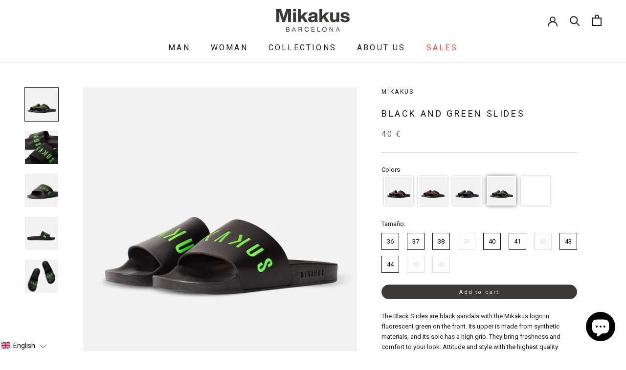

--- FILE ---
content_type: text/html; charset=utf-8
request_url: https://mikakus.com/en-eu/products/black-and-green-slides
body_size: 77691
content:
<!doctype html>

<html class="no-js" lang="en">

  <!-- clarity -->
  <script type="text/javascript"> (function(c,l,a,r,i,t,y){ c[a]=c[a]||function(){(c[a].q=c[a].q||[]).push(arguments)}; t=l.createElement(r);t.async=1;t.src="https://www.clarity.ms/tag/"+i; y=l.getElementsByTagName(r)[0];y.parentNode.insertBefore(t,y); })(window, document, "clarity", "script", "rrjh79q09c"); </script>

  
  <script src="https://code.jquery.com/jquery-3.6.1.min.js" integrity="sha256-o88AwQnZB+VDvE9tvIXrMQaPlFFSUTR+nldQm1LuPXQ=" crossorigin="anonymous"></script>
  <!-- WordSeed Pixel START -->
  <!--script type="text/javascript"> var _paq = window._paq = window._paq || []; _paq.push(['trackPageView']); _paq.push(['enableLinkTracking']); _paq.push(['enableHeartBeatTimer']); (function () { var u = "https://a.opumo.net/"; _paq.push(['setTrackerUrl', u + 'oa.php']); _paq.push(['setSiteId', '286']); var d = document, g = d.createElement('script'), s = d.getElementsByTagName('script')[0]; g.type = 'text/javascript'; g.async = true; g.src = u + 'oa.js'; s.parentNode.insertBefore(g, s); })(); </script> <noscript> <p><img src="https://a.opumo.net/oa.php?idsite=286&rec=1" style="border:0;" alt="" /></p> </noscript-->

  
  <!-- Hotjar Tracking Code for https://mikakus.com/ -->
<script>
    (function(h,o,t,j,a,r){
        h.hj=h.hj||function(){(h.hj.q=h.hj.q||[]).push(arguments)};
        h._hjSettings={hjid:3487435,hjsv:6};
        a=o.getElementsByTagName('head')[0];
        r=o.createElement('script');r.async=1;
        r.src=t+h._hjSettings.hjid+j+h._hjSettings.hjsv;
        a.appendChild(r);
    })(window,document,'https://static.hotjar.com/c/hotjar-','.js?sv=');
</script>

  <!-- Roboto -->
  <link rel="preconnect" href="https://fonts.googleapis.com">
<link rel="preconnect" href="https://fonts.gstatic.com" crossorigin>
<link href="https://fonts.googleapis.com/css2?family=Roboto:ital,wght@0,100;0,300;0,400;0,500;0,700;0,900;1,100;1,300;1,400;1,500;1,700;1,900&display=swap" rel="stylesheet">

  <!-- WordSeed Pixel END -->
  <head>
    <meta name="google-site-verification" content="9_kzvmioLOFl9UjIEE9JBR24Z_iQL3Yjiwzc5N-fB6E" />





    <script async src="//mikakus.com/cdn/shop/t/60/assets/geolizr-lib.js?v=103164062134986131031679311682" type="text/javascript"></script>

<script>
    if(typeof Geolizr === "undefined") {
        var Geolizr = {};
        Geolizr.currencyDynamicCountry = false;
        Geolizr.version = 20200327;
        Geolizr.waitforMoneyFormat = true;
    }

    // save geolizr-lib.js url to the sessionStorage
    sessionStorage.setItem('geolizr_lib_url', "//mikakus.com/cdn/shop/t/60/assets/geolizr-lib.js?v=103164062134986131031679311682");
    if(typeof Geolizr.events === "undefined") Geolizr.events = {};
    if(typeof Geolizr.geolizrEvents === "undefined") Geolizr.geolizrEvents = [];

    Geolizr.config = function(config) {
        Geolizr.currency_widget_enabled = config.currency_widget_enabled === "true" || false;
        Geolizr.shopCurrency = 'EUR';
        Geolizr.shopifyFormatMoneySet = false;
        Geolizr.observeElements = [];
    };

    
    
    
    
    Geolizr.moneyFormats = [];
    
    

    Geolizr.shopifyCurrencyList = [];
    Geolizr.shopifyCurrency = {};
    Geolizr.shopifyCurrencyListIndex = {};
    let setShopifyCurrencyToGeolizr = function() {
        let GeolizrEachCurrency = {};
        
        GeolizrEachCurrency = {
            "iso_code": "AED",
            "name": "United Arab Emirates Dirham",
            "symbol": "د.إ",
            "shop_currency": false
        };
        if(GeolizrEachCurrency.shop_currency) {
            Geolizr.shopifyCurrency = GeolizrEachCurrency;
        }
        Geolizr.shopifyCurrencyList.push(GeolizrEachCurrency);
        Geolizr.shopifyCurrencyListIndex[GeolizrEachCurrency.iso_code] = Geolizr.shopifyCurrencyList.indexOf(GeolizrEachCurrency);
        
        GeolizrEachCurrency = {
            "iso_code": "CAD",
            "name": "Canadian Dollar",
            "symbol": "$",
            "shop_currency": false
        };
        if(GeolizrEachCurrency.shop_currency) {
            Geolizr.shopifyCurrency = GeolizrEachCurrency;
        }
        Geolizr.shopifyCurrencyList.push(GeolizrEachCurrency);
        Geolizr.shopifyCurrencyListIndex[GeolizrEachCurrency.iso_code] = Geolizr.shopifyCurrencyList.indexOf(GeolizrEachCurrency);
        
        GeolizrEachCurrency = {
            "iso_code": "CHF",
            "name": "Swiss Franc",
            "symbol": "CHF",
            "shop_currency": false
        };
        if(GeolizrEachCurrency.shop_currency) {
            Geolizr.shopifyCurrency = GeolizrEachCurrency;
        }
        Geolizr.shopifyCurrencyList.push(GeolizrEachCurrency);
        Geolizr.shopifyCurrencyListIndex[GeolizrEachCurrency.iso_code] = Geolizr.shopifyCurrencyList.indexOf(GeolizrEachCurrency);
        
        GeolizrEachCurrency = {
            "iso_code": "EUR",
            "name": "Euro",
            "symbol": "€",
            "shop_currency": true
        };
        if(GeolizrEachCurrency.shop_currency) {
            Geolizr.shopifyCurrency = GeolizrEachCurrency;
        }
        Geolizr.shopifyCurrencyList.push(GeolizrEachCurrency);
        Geolizr.shopifyCurrencyListIndex[GeolizrEachCurrency.iso_code] = Geolizr.shopifyCurrencyList.indexOf(GeolizrEachCurrency);
        
        GeolizrEachCurrency = {
            "iso_code": "GBP",
            "name": "British Pound",
            "symbol": "£",
            "shop_currency": false
        };
        if(GeolizrEachCurrency.shop_currency) {
            Geolizr.shopifyCurrency = GeolizrEachCurrency;
        }
        Geolizr.shopifyCurrencyList.push(GeolizrEachCurrency);
        Geolizr.shopifyCurrencyListIndex[GeolizrEachCurrency.iso_code] = Geolizr.shopifyCurrencyList.indexOf(GeolizrEachCurrency);
        
        GeolizrEachCurrency = {
            "iso_code": "JPY",
            "name": "Japanese Yen",
            "symbol": "¥",
            "shop_currency": false
        };
        if(GeolizrEachCurrency.shop_currency) {
            Geolizr.shopifyCurrency = GeolizrEachCurrency;
        }
        Geolizr.shopifyCurrencyList.push(GeolizrEachCurrency);
        Geolizr.shopifyCurrencyListIndex[GeolizrEachCurrency.iso_code] = Geolizr.shopifyCurrencyList.indexOf(GeolizrEachCurrency);
        
        GeolizrEachCurrency = {
            "iso_code": "MXN",
            "name": "Mexican Peso",
            "symbol": "$",
            "shop_currency": false
        };
        if(GeolizrEachCurrency.shop_currency) {
            Geolizr.shopifyCurrency = GeolizrEachCurrency;
        }
        Geolizr.shopifyCurrencyList.push(GeolizrEachCurrency);
        Geolizr.shopifyCurrencyListIndex[GeolizrEachCurrency.iso_code] = Geolizr.shopifyCurrencyList.indexOf(GeolizrEachCurrency);
        
        GeolizrEachCurrency = {
            "iso_code": "PLN",
            "name": "Polish Złoty",
            "symbol": "zł",
            "shop_currency": false
        };
        if(GeolizrEachCurrency.shop_currency) {
            Geolizr.shopifyCurrency = GeolizrEachCurrency;
        }
        Geolizr.shopifyCurrencyList.push(GeolizrEachCurrency);
        Geolizr.shopifyCurrencyListIndex[GeolizrEachCurrency.iso_code] = Geolizr.shopifyCurrencyList.indexOf(GeolizrEachCurrency);
        
        GeolizrEachCurrency = {
            "iso_code": "SAR",
            "name": "Saudi Riyal",
            "symbol": "ر.س",
            "shop_currency": false
        };
        if(GeolizrEachCurrency.shop_currency) {
            Geolizr.shopifyCurrency = GeolizrEachCurrency;
        }
        Geolizr.shopifyCurrencyList.push(GeolizrEachCurrency);
        Geolizr.shopifyCurrencyListIndex[GeolizrEachCurrency.iso_code] = Geolizr.shopifyCurrencyList.indexOf(GeolizrEachCurrency);
        
        GeolizrEachCurrency = {
            "iso_code": "USD",
            "name": "United States Dollar",
            "symbol": "$",
            "shop_currency": false
        };
        if(GeolizrEachCurrency.shop_currency) {
            Geolizr.shopifyCurrency = GeolizrEachCurrency;
        }
        Geolizr.shopifyCurrencyList.push(GeolizrEachCurrency);
        Geolizr.shopifyCurrencyListIndex[GeolizrEachCurrency.iso_code] = Geolizr.shopifyCurrencyList.indexOf(GeolizrEachCurrency);
        
    }

    setShopifyCurrencyToGeolizr();
    /* Geolizr Provider Setter */
    Geolizr.presetService = false;
    Geolizr.activateIpInfo = function(accessKey) { Geolizr.presetService = { name: 'ipInfo', accessKey: accessKey }; };
    Geolizr.activateLovelyAppProvider = function() { Geolizr.presetService = { name: 'lovelyAppProvider' }; };
    Geolizr.activateIpApiCo = function(accessKey) { Geolizr.presetService = { name: 'ipApiCo', accessKey: accessKey }; };
    Geolizr.activateDbIpProvider = function(accessKey) { Geolizr.presetService = { name: 'dbIpProvider', accessKey: accessKey }; };
    Geolizr.activateIpStackProvider = function(accessKey) { Geolizr.presetService = { name: 'ipStackProvider', accessKey: accessKey }; };
    Geolizr.activateGeolizrIPApiProvider = function(accessKey) { Geolizr.presetService = { name: 'geolizrIpApiProvider', accessKey: accessKey }; };

    

    /* Service Aliase */
    Geolizr.activateFreegeoip = Geolizr.activateIpStackProvider;
    Geolizr.requestLocaleRootUrl = "\/en-eu";
    Geolizr.addSystemEventListener = function(name, callback) {
        if (typeof Geolizr.realInit !== 'undefined') {
            Geolizr.realInit(function($) {
                callback({jquery: $});
            })
        } else {
            Geolizr.geolizrEvents.push(new CustomEvent(name));
            document.addEventListener(name, callback);
        }
    };

    Geolizr.addEventListener = function(name, callback, priority) {
        if(typeof priority == "undefined") priority = 100;
        if(typeof Geolizr.realAddEventListener === "undefined") {
            if (!Geolizr.events[name]) Geolizr.events[name] = [];
            Geolizr.events[name].push({callback: callback, priority: priority});
        } else {
            Geolizr.realAddEventListener(name, callback, priority);
        }
    };

    Geolizr.getGeoData = function(callback) {
        if(typeof Geolizr.realGetGeoData === "undefined") {
            Geolizr.addEventListener('geolizr.init', function() {
                Geolizr.getGeoData(callback);
            }, 200)
        } else {
            Geolizr.realGetGeoData(callback);
        }
    };

    Geolizr.init = function(callback, priority) {
        if(typeof Geolizr.realInit === "undefined")
            Geolizr.addEventListener("geolizr.init", callback, priority);
        else
            Geolizr.realInit(callback, priority);
    };


    Geolizr.notification_widget_enabled = false;
    Geolizr.popup_widget_enabled = false;
    Geolizr.api_widget_enabled = false;
    Geolizr.currency_widget_enabled = true;
    Geolizr.redirect_widget_enabled = false;

    Geolizr.enables = {
        'notification_widget_enabled': Geolizr.notification_widget_enabled,
        'popup_widget_enabled': Geolizr.popup_widget_enabled,
        'api_widget_enabled': Geolizr.api_widget_enabled,
        'currency_widget_enabled': Geolizr.currency_widget_enabled,
        'redirect_widget_enabled': Geolizr.redirect_widget_enabled
    };

    if(Geolizr.popup_widget_enabled || Geolizr.notification_widget_enabled || Geolizr.currency_widget_enabled) {
        
        Geolizr.geolizrCssFile = "//mikakus.com/cdn/shop/t/60/assets/geolizr-lib.css?v=59017386019965299001679311682";
        
    }

    

</script>
<style>
    .geolizr-currency-switch-wrapper { visibility: hidden; }
    #geolizr-notification{position:fixed!important;top:0!important;left:0!important;margin:0!important;padding:0!important;width:100%!important;height:auto!important;min-height:0!important;max-height:none!important;z-index:10000000!important}
    #geolizr-notification>#geolizr-notification-message-wrapper{text-align:center!important;width:100%!important;padding:10px;-webkit-box-shadow:10px 10px 5px 0 rgba(143,143,143,.35);-moz-box-shadow:10px 10px 5px 0 rgba(143,143,143,.35);box-shadow:10px 10px 5px 0 rgba(143,143,143,.35)}
    #geolizr-dismiss-notification{box-sizing:content-box;padding:5px!important;margin:0!important;position:absolute!important;right:8px!important;text-decoration:none!important;font-family:Arial,serif ! important;top:8px!important;height:15px!important;border-radius:15px;width:15px!important;line-height:16px;font-size:20px;font-weight:700;cursor:pointer;display:inline-block}
    .geolizr-popup-background{position:fixed;top:0;left:0;right:0;bottom:0;height:100%;width:100%;z-index:10000005!important}
    .geolizr-popup{position:fixed!important;width:560px!important;height:400px!important;z-index:10000010!important;border:1px solid grey}
    .geolizr-popup.gp-center{top:50%!important;left:50%!important;margin-top:-200px!important;margin-left:-280px!important}
    .geolizr-popup.gp-mobile{width:84%!important;height:84%!important;top:0!important;left:0!important;margin:8%}
    #geolizr-popup-content-iframe{width:100%!important;height:100%!important;border:0}
    .slideInDown { -webkit-animation-name: slideInDown; animation-name: slideInDown; -webkit-animation-duration: 1s; animation-duration: 1s; -webkit-animation-fill-mode: both; animation-fill-mode: both; }
    @-webkit-keyframes slideInDown { 0% { -webkit-transform: translateY(-100%); transform: translateY(-100%); visibility: visible;} 100% {-webkit-transform: translateY(0); transform: translateY(0); } }
    @keyframes slideInDown { 0% {-webkit-transform: translateY(-100%); transform: translateY(-100%);visibility: visible; } 100% { -webkit-transform: translateY(0); transform: translateY(0); } }
    .geolizr-currency-switch-wrapper.geolizr-absolute-auto{z-index:10000000;position:fixed}
    .geolizr-currency-switch-wrapper{z-index:10000000!important;height:20px;width:85px;position:relative}
    .geolizr-currency-switcher{padding:1px 10px;margin:0;width:85px;height:30px;border-radius:4px;box-sizing: border-box;}
    .geolizr-currency-links{overflow:scroll;overflow-x:hidden;border-radius:4px;padding:5px 10px;margin:0;list-style:none;line-height:1.42857143;background-color:#fff;width:82px;max-height:200px;display:none}
    .geolizr-currency-switch-wrapper .geolizr-currency-links-up{bottom:30px;position:absolute}
    .geolizr-currency-switch-wrapper .geolizr-currency-links-down{top:30px;position:absolute}
    li.geolizr-currency-list-li{float:none!important;margin:0!important;padding:0 0 0 10px}
    .geolizr-currency-list-link{white-space:nowrap}
    .geolizr-currency-link i,.geolizr-currency-list-link i{width:16px!important;height:11px}
    [class^="famfamfam-flag"]{display:inline-block;width:16px;height:11px;line-height:11px}
    .no-scroll .geolizr-currency-links { overflow: hidden; width: 60px; left: 23px; text-align: left;}
    .geolizr-currency-switcher-value{width:42px;min-width:42px;max-width:42px;display:inline-block;text-align:left}
    .geolizr-currency-switcher-arrow-down,.geolizr-currency-switcher-arrow-up{content:"s";position:absolute;right:5px;top:5px;width:14px;height:14px;margin:0}
    .geolizr-currency-switcher-arrow-down,.geolizr-currency-switcher-arrow-up{ transition: transform .2s ease-in-out;content: ""; background-image: url("data:image/svg+xml;charset=UTF-8,%3csvg xmlns='http://www.w3.org/2000/svg' viewBox='0 0 14.0 14.0' height='14.0px' width='14.0px' style='position: absolute;'%3e%3cpath d='M1 4.5 L7.0 10.5 L13.0 4.5' fill='transparent' stroke='%23000' stroke-width='1px'%3e%3c/path%3e%3c/svg%3e"); }
    .open .geolizr-currency-switcher-arrow-down,.geolizr-currency-switcher-arrow-up{transform:rotate(180deg)}
    .open .geolizr-currency-switcher-arrow-up{transform:rotate(0deg)}
    .geolizr-selectable-currency{width:42px;min-width:42px;max-width:42px;display:inline-block;text-align:left}
    .geolizr-shop-currency{width:42px;min-width:42px;max-width:42px;display:inline-block}
    .geolizr-currency-link li{padding:0;margin:0}
    #geolizr-notification-spanner{width:100%!important;line-height:4px!important;height:4px!important;min-height:4px!important;max-height:4px!important}
    body.geolizr-popup-open { overflow: hidden; }
</style>

    <!-- Stock Alerts is generated by Ordersify -->
    <style type="text/css">
  
</style>
<style type="text/css">
    
</style>
<script type="text/javascript">
  window.ORDERSIFY_BIS = window.ORDERSIFY_BIS || {};
  window.ORDERSIFY_BIS.template = "product.slides-ss22";
  window.ORDERSIFY_BIS.language = "en";
  window.ORDERSIFY_BIS.primary_language = "es";
  window.ORDERSIFY_BIS.variant_inventory = [];
  window.ORDERSIFY_BIS.product_collections = [];
  
    window.ORDERSIFY_BIS.variant_inventory[43141987565781] = {
      inventory_management: "shopify",
      inventory_policy: "deny",
      inventory_quantity: 2
    };
  
    window.ORDERSIFY_BIS.variant_inventory[43141987598549] = {
      inventory_management: "shopify",
      inventory_policy: "deny",
      inventory_quantity: 1
    };
  
    window.ORDERSIFY_BIS.variant_inventory[43141987631317] = {
      inventory_management: "shopify",
      inventory_policy: "deny",
      inventory_quantity: 1
    };
  
    window.ORDERSIFY_BIS.variant_inventory[43141987664085] = {
      inventory_management: "shopify",
      inventory_policy: "deny",
      inventory_quantity: 0
    };
  
    window.ORDERSIFY_BIS.variant_inventory[43141987696853] = {
      inventory_management: "shopify",
      inventory_policy: "deny",
      inventory_quantity: 2
    };
  
    window.ORDERSIFY_BIS.variant_inventory[43141987729621] = {
      inventory_management: "shopify",
      inventory_policy: "deny",
      inventory_quantity: 1
    };
  
    window.ORDERSIFY_BIS.variant_inventory[43141987762389] = {
      inventory_management: "shopify",
      inventory_policy: "deny",
      inventory_quantity: 0
    };
  
    window.ORDERSIFY_BIS.variant_inventory[43141987795157] = {
      inventory_management: "shopify",
      inventory_policy: "deny",
      inventory_quantity: 1
    };
  
    window.ORDERSIFY_BIS.variant_inventory[43141987827925] = {
      inventory_management: "shopify",
      inventory_policy: "deny",
      inventory_quantity: 2
    };
  
    window.ORDERSIFY_BIS.variant_inventory[43141987860693] = {
      inventory_management: "shopify",
      inventory_policy: "deny",
      inventory_quantity: 0
    };
  
    window.ORDERSIFY_BIS.variant_inventory[43141987893461] = {
      inventory_management: "shopify",
      inventory_policy: "deny",
      inventory_quantity: 0
    };
  
  
    window.ORDERSIFY_BIS.product_collections.push({
      id: "605813768522",
    });
  
    window.ORDERSIFY_BIS.product_collections.push({
      id: "407106617557",
    });
  
  window.ORDERSIFY_BIS.shop = "mikakus-shop.myshopify.com";
  window.ORDERSIFY_BIS.variant_inventory = [];
  
    window.ORDERSIFY_BIS.variant_inventory[43141987565781] = {
      inventory_management: "shopify",
      inventory_policy: "deny",
      inventory_quantity: 2
    };
  
    window.ORDERSIFY_BIS.variant_inventory[43141987598549] = {
      inventory_management: "shopify",
      inventory_policy: "deny",
      inventory_quantity: 1
    };
  
    window.ORDERSIFY_BIS.variant_inventory[43141987631317] = {
      inventory_management: "shopify",
      inventory_policy: "deny",
      inventory_quantity: 1
    };
  
    window.ORDERSIFY_BIS.variant_inventory[43141987664085] = {
      inventory_management: "shopify",
      inventory_policy: "deny",
      inventory_quantity: 0
    };
  
    window.ORDERSIFY_BIS.variant_inventory[43141987696853] = {
      inventory_management: "shopify",
      inventory_policy: "deny",
      inventory_quantity: 2
    };
  
    window.ORDERSIFY_BIS.variant_inventory[43141987729621] = {
      inventory_management: "shopify",
      inventory_policy: "deny",
      inventory_quantity: 1
    };
  
    window.ORDERSIFY_BIS.variant_inventory[43141987762389] = {
      inventory_management: "shopify",
      inventory_policy: "deny",
      inventory_quantity: 0
    };
  
    window.ORDERSIFY_BIS.variant_inventory[43141987795157] = {
      inventory_management: "shopify",
      inventory_policy: "deny",
      inventory_quantity: 1
    };
  
    window.ORDERSIFY_BIS.variant_inventory[43141987827925] = {
      inventory_management: "shopify",
      inventory_policy: "deny",
      inventory_quantity: 2
    };
  
    window.ORDERSIFY_BIS.variant_inventory[43141987860693] = {
      inventory_management: "shopify",
      inventory_policy: "deny",
      inventory_quantity: 0
    };
  
    window.ORDERSIFY_BIS.variant_inventory[43141987893461] = {
      inventory_management: "shopify",
      inventory_policy: "deny",
      inventory_quantity: 0
    };
  
  
  window.ORDERSIFY_BIS.popupSetting = {
    "is_optin_enable": false,
    "is_preorder": false,
    "is_brand_mark": false,
    "font_family": "Work Sans",
    "is_multiple_language": true,
    "font_size": 14,
    "popup_border_radius": 4,
    "popup_heading_color": "#212b36",
    "popup_text_color": "#212b36",
    "is_message_enable": false,
    "is_sms_enable": false,
    "is_accepts_marketing_enable": false,
    "field_border_radius": 4,
    "popup_button_color": "#ffffff",
    "popup_button_bg_color": "#3f3f3f",
    "is_float_button": true,
    "is_inline_form": false,
    "inline_form_selector": null,
    "inline_form_position": null,
    "float_button_position": "right",
    "float_button_top": 15,
    "float_button_color": "#ffffff",
    "float_button_bg_color": "#3f3f3f",
    "is_inline_button": true,
    "inline_button_color": "#ffffff",
    "inline_button_bg_color": "#212b36",
    "is_push_notification_enable": false,
    "is_overlay_close": false,
    "ignore_collection_ids": "",
    "ignore_product_tags": "",
    "ignore_product_ids": "",
    "is_auto_translation": false,
    "selector": null,
    "selector_position": "right",
    "is_ga": false,
    "is_fp": false,
    "is_fb_checkbox": false,
    "fb_page_id": null,
    "is_pushowl": false
};
  window.ORDERSIFY_BIS.product = {"id":7723168202965,"title":"Black and Green Slides","handle":"black-and-green-slides","description":"\u003cp\u003eThe Black Slides are black sandals with the Mikakus logo in fluorescent green on the front. Its upper is made from synthetic materials, and its sole has a high grip. They bring freshness and comfort to your look. Attitude and style with the highest quality finishes.\u003c\/p\u003e\n\u003cp\u003e\u003cb\u003eComposition:\u003c\/b\u003e\u003c\/p\u003e\n\u003cul\u003e\u003cli\u003ePolyurethane sole\u0026nbsp;\u003c\/li\u003e\u003cli\u003eSynthetic upper with cotton and polyester lining\u003c\/li\u003e\u003c\/ul\u003e\n\u003cp\u003eDesigned and manufactured in Spain.\u003c\/p\u003e","published_at":"2025-06-03T16:33:42+02:00","created_at":"2022-06-01T12:39:04+02:00","vendor":"Mikakus","type":"","tags":["exc","faire"],"price":4000,"price_min":4000,"price_max":4000,"available":true,"price_varies":false,"compare_at_price":4000,"compare_at_price_min":4000,"compare_at_price_max":4000,"compare_at_price_varies":false,"variants":[{"id":43141987565781,"title":"36","option1":"36","option2":null,"option3":null,"sku":"MF12-2201-400136","requires_shipping":true,"taxable":true,"featured_image":null,"available":true,"name":"Black and Green Slides - 36","public_title":"36","options":["36"],"price":4000,"weight":0,"compare_at_price":4000,"inventory_management":"shopify","barcode":"8435556324072","requires_selling_plan":false,"selling_plan_allocations":[]},{"id":43141987598549,"title":"37","option1":"37","option2":null,"option3":null,"sku":"MF12-2201-400137","requires_shipping":true,"taxable":true,"featured_image":null,"available":true,"name":"Black and Green Slides - 37","public_title":"37","options":["37"],"price":4000,"weight":0,"compare_at_price":4000,"inventory_management":"shopify","barcode":"8435556324089","requires_selling_plan":false,"selling_plan_allocations":[]},{"id":43141987631317,"title":"38","option1":"38","option2":null,"option3":null,"sku":"MF12-2201-400138","requires_shipping":true,"taxable":true,"featured_image":null,"available":true,"name":"Black and Green Slides - 38","public_title":"38","options":["38"],"price":4000,"weight":0,"compare_at_price":4000,"inventory_management":"shopify","barcode":"8435556324096","requires_selling_plan":false,"selling_plan_allocations":[]},{"id":43141987664085,"title":"39","option1":"39","option2":null,"option3":null,"sku":"MF12-2201-400139","requires_shipping":true,"taxable":true,"featured_image":null,"available":false,"name":"Black and Green Slides - 39","public_title":"39","options":["39"],"price":4000,"weight":0,"compare_at_price":4000,"inventory_management":"shopify","barcode":"8435556324102","requires_selling_plan":false,"selling_plan_allocations":[]},{"id":43141987696853,"title":"40","option1":"40","option2":null,"option3":null,"sku":"MF12-2201-400140","requires_shipping":true,"taxable":true,"featured_image":null,"available":true,"name":"Black and Green Slides - 40","public_title":"40","options":["40"],"price":4000,"weight":0,"compare_at_price":4000,"inventory_management":"shopify","barcode":"8435556324119","requires_selling_plan":false,"selling_plan_allocations":[]},{"id":43141987729621,"title":"41","option1":"41","option2":null,"option3":null,"sku":"MF12-2201-400141","requires_shipping":true,"taxable":true,"featured_image":null,"available":true,"name":"Black and Green Slides - 41","public_title":"41","options":["41"],"price":4000,"weight":0,"compare_at_price":4000,"inventory_management":"shopify","barcode":"8435556324126","requires_selling_plan":false,"selling_plan_allocations":[]},{"id":43141987762389,"title":"42","option1":"42","option2":null,"option3":null,"sku":"MF12-2201-400142","requires_shipping":true,"taxable":true,"featured_image":null,"available":false,"name":"Black and Green Slides - 42","public_title":"42","options":["42"],"price":4000,"weight":0,"compare_at_price":4000,"inventory_management":"shopify","barcode":"8435556324133","requires_selling_plan":false,"selling_plan_allocations":[]},{"id":43141987795157,"title":"43","option1":"43","option2":null,"option3":null,"sku":"MF12-2201-400143","requires_shipping":true,"taxable":true,"featured_image":null,"available":true,"name":"Black and Green Slides - 43","public_title":"43","options":["43"],"price":4000,"weight":0,"compare_at_price":4000,"inventory_management":"shopify","barcode":"8435556324140","requires_selling_plan":false,"selling_plan_allocations":[]},{"id":43141987827925,"title":"44","option1":"44","option2":null,"option3":null,"sku":"MF12-2201-400144","requires_shipping":true,"taxable":true,"featured_image":null,"available":true,"name":"Black and Green Slides - 44","public_title":"44","options":["44"],"price":4000,"weight":0,"compare_at_price":4000,"inventory_management":"shopify","barcode":"8435556324157","requires_selling_plan":false,"selling_plan_allocations":[]},{"id":43141987860693,"title":"45","option1":"45","option2":null,"option3":null,"sku":"MF12-2201-400145","requires_shipping":true,"taxable":true,"featured_image":null,"available":false,"name":"Black and Green Slides - 45","public_title":"45","options":["45"],"price":4000,"weight":0,"compare_at_price":4000,"inventory_management":"shopify","barcode":"8435556324164","requires_selling_plan":false,"selling_plan_allocations":[]},{"id":43141987893461,"title":"46","option1":"46","option2":null,"option3":null,"sku":"MF12-2201-400146","requires_shipping":true,"taxable":true,"featured_image":null,"available":false,"name":"Black and Green Slides - 46","public_title":"46","options":["46"],"price":4000,"weight":0,"compare_at_price":4000,"inventory_management":"shopify","barcode":"8435556324171","requires_selling_plan":false,"selling_plan_allocations":[]}],"images":["\/\/mikakus.com\/cdn\/shop\/products\/mikakus_slides_black_green_3-4.jpg?v=1654243198","\/\/mikakus.com\/cdn\/shop\/products\/mikakus_slides_black_green_detail1.jpg?v=1654253773","\/\/mikakus.com\/cdn\/shop\/products\/03_VERDE_DETAIL-1.jpg?v=1654253773","\/\/mikakus.com\/cdn\/shop\/products\/mikakus_slides_black_green_side.jpg?v=1654253773","\/\/mikakus.com\/cdn\/shop\/products\/mikakus_slides_black_green_zenithal.jpg?v=1654253773"],"featured_image":"\/\/mikakus.com\/cdn\/shop\/products\/mikakus_slides_black_green_3-4.jpg?v=1654243198","options":["Tamaño"],"media":[{"alt":null,"id":30204268544213,"position":1,"preview_image":{"aspect_ratio":1.0,"height":1200,"width":1200,"src":"\/\/mikakus.com\/cdn\/shop\/products\/mikakus_slides_black_green_3-4.jpg?v=1654243198"},"aspect_ratio":1.0,"height":1200,"media_type":"image","src":"\/\/mikakus.com\/cdn\/shop\/products\/mikakus_slides_black_green_3-4.jpg?v=1654243198","width":1200},{"alt":null,"id":30204268839125,"position":2,"preview_image":{"aspect_ratio":1.0,"height":1200,"width":1200,"src":"\/\/mikakus.com\/cdn\/shop\/products\/mikakus_slides_black_green_detail1.jpg?v=1654253773"},"aspect_ratio":1.0,"height":1200,"media_type":"image","src":"\/\/mikakus.com\/cdn\/shop\/products\/mikakus_slides_black_green_detail1.jpg?v=1654253773","width":1200},{"alt":null,"id":30204317171925,"position":3,"preview_image":{"aspect_ratio":1.0,"height":1200,"width":1200,"src":"\/\/mikakus.com\/cdn\/shop\/products\/03_VERDE_DETAIL-1.jpg?v=1654253773"},"aspect_ratio":1.0,"height":1200,"media_type":"image","src":"\/\/mikakus.com\/cdn\/shop\/products\/03_VERDE_DETAIL-1.jpg?v=1654253773","width":1200},{"alt":null,"id":30204268052693,"position":4,"preview_image":{"aspect_ratio":1.0,"height":1200,"width":1200,"src":"\/\/mikakus.com\/cdn\/shop\/products\/mikakus_slides_black_green_side.jpg?v=1654253773"},"aspect_ratio":1.0,"height":1200,"media_type":"image","src":"\/\/mikakus.com\/cdn\/shop\/products\/mikakus_slides_black_green_side.jpg?v=1654253773","width":1200},{"alt":null,"id":30204267987157,"position":5,"preview_image":{"aspect_ratio":1.0,"height":1200,"width":1200,"src":"\/\/mikakus.com\/cdn\/shop\/products\/mikakus_slides_black_green_zenithal.jpg?v=1654253773"},"aspect_ratio":1.0,"height":1200,"media_type":"image","src":"\/\/mikakus.com\/cdn\/shop\/products\/mikakus_slides_black_green_zenithal.jpg?v=1654253773","width":1200}],"requires_selling_plan":false,"selling_plan_groups":[],"content":"\u003cp\u003eThe Black Slides are black sandals with the Mikakus logo in fluorescent green on the front. Its upper is made from synthetic materials, and its sole has a high grip. They bring freshness and comfort to your look. Attitude and style with the highest quality finishes.\u003c\/p\u003e\n\u003cp\u003e\u003cb\u003eComposition:\u003c\/b\u003e\u003c\/p\u003e\n\u003cul\u003e\u003cli\u003ePolyurethane sole\u0026nbsp;\u003c\/li\u003e\u003cli\u003eSynthetic upper with cotton and polyester lining\u003c\/li\u003e\u003c\/ul\u003e\n\u003cp\u003eDesigned and manufactured in Spain.\u003c\/p\u003e"};
  window.ORDERSIFY_BIS.currentVariant = {"id":43141987565781,"title":"36","option1":"36","option2":null,"option3":null,"sku":"MF12-2201-400136","requires_shipping":true,"taxable":true,"featured_image":null,"available":true,"name":"Black and Green Slides - 36","public_title":"36","options":["36"],"price":4000,"weight":0,"compare_at_price":4000,"inventory_management":"shopify","barcode":"8435556324072","requires_selling_plan":false,"selling_plan_allocations":[]};
  window.ORDERSIFY_BIS.stockRemainingSetting = {
    "status": false,
    "selector": "#osf_stock_remaining",
    "selector_position": "inside",
    "font_family": "Lato",
    "font_size": 13,
    "content": "Low stock! Only {{ quantity }} items left!",
    "display_quantity": 100
};
  
    window.ORDERSIFY_BIS.translations = {
    "de": {
        "subject": "Ihr Produkt ist gerade wieder auf Lager",
        "buy_button": "Jetzt kaufen",
        "popup_note": "Wir respektieren Ihre Privatsph\u00e4re und geben Ihre E-Mail-Adresse an niemanden weiter.",
        "visit_store": "Besuchen Sie unseren Shop",
        "please_agree": "Bitte best\u00e4tigen Sie unsere Bedingungen",
        "success_text": "Sie haben die Benachrichtigung erfolgreich abonniert",
        "email_content": "Hallo, \nWir wollten Sie wissen lassen, dass Ihr Produkt gerade wieder auf Lager ist. Weil Sie gefragt haben, haben wir sichergestellt, dass Sie der Erste sind, der es wei\u00df, aber wir k\u00f6nnen nicht garantieren, dass Ihr Artikel dies sagt f\u00fcr lange verf\u00fcgbar. Klicken Sie auf den Link unten, um Ihre Ausr\u00fcstung zu erhalten, bevor sie weg ist!",
        "invalid_email": "Ihre E-Mail ist ung\u00fcltig",
        "optin_message": "Ich stimme den Nutzungsbedingungen und den Datenschutzbestimmungen zu",
        "popup_heading": "Benachrichtigen Sie mich, wenn verf\u00fcgbar",
        "required_email": "Ihre E-Mail ist erforderlich",
        "invalid_message": "Ihre Nachricht muss weniger als 255 Zeichen enthalten",
        "unsubscribe_link": "Abbestellen",
        "float_button_text": "Benachrichtigen, wenn verf\u00fcgbar",
        "low_stock_content": "Geringer Lagerbestand! Nur noch {{ quantity }} Artikel \u00fcbrig!",
        "popup_button_text": "Benachrichtigen Sie mich",
        "popup_description": "Wir senden Ihnen eine Benachrichtigung, sobald dieses Produkt wieder verf\u00fcgbar ist.",
        "inline_button_text": "Benachrichtigen, wenn verf\u00fcgbar",
        "unsubscribe_message": "M\u00f6chten Sie keine Warenkorb-Erinnerungen von uns erhalten?",
        "field_email_placeholder": "zB username@example.com",
        "field_message_placeholder": "Erz\u00e4hlen Sie etwas \u00fcber Ihre Anforderungen zum Einkaufen",
        "push_notification_message": "Push-Benachrichtigungen erhalten"
    },
    "en": {
        "subject": "Your product just came back in stock",
        "buy_button": "Buy it now",
        "popup_note": "We respect your privacy and don't share your email with anybody.",
        "visit_store": "Visit our store",
        "please_agree": "Please confirm our terms",
        "success_text": "You subscribed notification successfully",
        "email_content": "Hi there,\nWe wanted to let you know that your product just came back in stock. Because you asked, we made sure that you're the first to know, but we can't guarantee your item will stay available for long. Hit the link below to get your gear before its gone!",
        "invalid_email": "Your email is invalid",
        "optin_message": "I agree with Terms of Service and Privacy Policy",
        "popup_heading": "Notify me when available",
        "required_email": "Your email is required",
        "invalid_message": "Your message must be less then 255 characters",
        "unsubscribe_link": "Unsubscribe",
        "float_button_text": "Notify when available",
        "low_stock_content": "Low stock! Only {{ quantity }} items left!",
        "popup_button_text": "Notify me",
        "popup_description": "We will send you a notification as soon as this product is available again.",
        "inline_button_text": "Notify when available",
        "unsubscribe_message": "Don't want to receive cart reminders from us?",
        "field_email_placeholder": "eg. username@example.com",
        "field_message_placeholder": "Tell something about your requirements to shop",
        "push_notification_message": "Receive push notifications"
    },
    "es": {
        "subject": "Su producto acaba de volver a estar disponible",
        "buy_button": "C\u00f3mpralo ahora",
        "popup_note": "Respetamos su privacidad y no compartimos su correo electr\u00f3nico con nadie",
        "visit_store": "Visite nuestra tienda",
        "please_agree": "Confirme nuestras condiciones",
        "success_text": "Se suscribi\u00f3 correctamente a la notificaci\u00f3n",
        "email_content": "Hola: \nQuer\u00edamos informarle que su producto acaba de volver a estar disponible. Como lo solicit\u00f3, nos aseguramos de que sea el primero en saberlo, pero no podemos garantizar que su art\u00edculo diga disponible durante mucho tiempo. Haz clic en el enlace de abajo para obtener tu equipo antes de que se acabe.",
        "invalid_email": "Su correo electr\u00f3nico no es v\u00e1lido",
        "optin_message": "Acepto las Condiciones de servicio y la Pol\u00edtica de privacidad",
        "popup_heading": "Notificarme cuando est\u00e9 disponible",
        "required_email": "Su correo electr\u00f3nico es obligatorio",
        "invalid_message": "Su mensaje debe tener menos de 255 caracteres",
        "unsubscribe_link": "Cancelar suscripci\u00f3n",
        "float_button_text": "Notificar cuando est\u00e9 disponible",
        "low_stock_content": "\u00a1Existencias bajas! \u00a1Solo quedan {{cantidad}} art\u00edculos!",
        "popup_button_text": "Notificarme",
        "popup_description": "Le enviaremos una notificaci\u00f3n tan pronto como este producto vuelva a estar disponible",
        "inline_button_text": "Notificar cuando est\u00e9 disponible",
        "unsubscribe_message": "\u00bfNo quieres recibir recordatorios de carrito de nuestra parte?",
        "field_email_placeholder": "p. ej. username@example.com",
        "field_message_placeholder": "Indique algo sobre sus requisitos para comprar",
        "push_notification_message": "Recibir notificaciones push"
    },
    "fr": {
        "subject": "Votre produit vient de rentrer en stock",
        "buy_button": "Achetez-le maintenant",
        "popup_note": "Nous respectons votre vie priv\u00e9e et ne partageons votre email avec personne.",
        "visit_store": "Visitez notre boutique",
        "please_agree": "Veuillez confirmer nos conditions",
        "success_text": "Vous vous \u00eates abonn\u00e9 \u00e0 la notification avec succ\u00e8s",
        "email_content": "Bonjour, \n Nous voulions vous informer que votre produit vient de revenir en stock. Comme vous l'avez demand\u00e9, nous nous sommes assur\u00e9s que vous \u00eates le premier inform\u00e9, mais nous ne pouvons pas garantir que votre article vous dira disponible pendant longtemps. Cliquez sur le lien ci-dessous pour r\u00e9cup\u00e9rer votre \u00e9quipement avant qu'il ne disparaisse!",
        "invalid_email": "Votre email n'est pas valide",
        "optin_message": "J'accepte les conditions d'utilisation et la politique de confidentialit\u00e9",
        "popup_heading": "M'avertir lorsque disponible",
        "required_email": "Votre e-mail est obligatoire",
        "invalid_message": "Votre message doit comporter moins de 255 caract\u00e8res",
        "unsubscribe_link": "Se d\u00e9sabonner",
        "float_button_text": "Notifier quand disponible",
        "low_stock_content": "Faible stock! Il ne reste que {{ quantity }} articles!",
        "popup_button_text": "Me pr\u00e9venir",
        "popup_description": "Nous vous enverrons une notification d\u00e8s que ce produit sera \u00e0 nouveau disponible.",
        "inline_button_text": "Notifier lorsque disponible",
        "unsubscribe_message": "Vous ne souhaitez pas recevoir de rappels de panier de notre part?",
        "field_email_placeholder": "par exemple. nom_utilisateur@exemple.com",
        "field_message_placeholder": "Parlez de vos besoins d'achat",
        "push_notification_message": "Recevoir des notifications push"
    },
    "it": {
        "subject": "Il tuo prodotto \u00e8 appena tornato disponibile",
        "buy_button": "Compralo ora",
        "popup_note": "Rispettiamo la tua privacy e non condividiamo la tua email con nessuno.",
        "visit_store": "Visita il nostro negozio",
        "please_agree": "Conferma i nostri termini",
        "success_text": "Ti sei iscritto alla notifica con successo",
        "email_content": "Salve, \nVolevamo farti sapere che il tuo prodotto \u00e8 appena tornato disponibile. Dato che hai chiesto, abbiamo fatto in modo che tu fossi il primo a saperlo, ma non possiamo garantire che il tuo articolo dir\u00e0 disponibile per molto tempo. Premi il link sottostante per recuperare la tua attrezzatura prima che vada via!",
        "invalid_email": "La tua email non \u00e8 valida",
        "optin_message": "Accetto i Termini di servizio e l'Informativa sulla privacy",
        "popup_heading": "Avvisami quando disponibile",
        "required_email": "La tua email \u00e8 obbligatoria",
        "invalid_message": "Il tuo messaggio deve contenere meno di 255 caratteri",
        "unsubscribe_link": "Annulla iscrizione",
        "float_button_text": "Avvisa quando disponibile",
        "low_stock_content": "Stock in esaurimento! Sono rimasti solo {{ quantity }} articoli!",
        "popup_button_text": "Avvisami",
        "popup_description": "Ti invieremo una notifica non appena questo prodotto sar\u00e0 di nuovo disponibile.",
        "inline_button_text": "Avvisa quando disponibile",
        "unsubscribe_message": "Non vuoi ricevere promemoria del carrello da parte nostra?",
        "field_email_placeholder": "es. nomeutente@example.com",
        "field_message_placeholder": "Racconta qualcosa sulle tue esigenze per fare acquisti",
        "push_notification_message": "Ricevi notifiche push"
    }
};
  
</script>

    <!-- End of Stock Alerts is generated by Ordersify -->
    <meta charset="utf-8"> 
    <meta http-equiv="X-UA-Compatible" content="IE=edge,chrome=1">
    <meta name="viewport" content="width=device-width, initial-scale=1.0, height=device-height, minimum-scale=1.0, maximum-scale=1.0">
    <meta name="theme-color" content="">
    <meta name="google-site-verification" content="A9Ml49K6JA9fq-7Ms2W8yRRWbIaVmAiqSFmgd6Nkkts" />

    <title>
      Black and Green Slides &ndash; Mikakus Barcelona
    </title><meta name="description" content="The Black Slides are black sandals with the Mikakus logo in fluorescent green on the front. Its upper is made from synthetic materials, and its sole has a high grip. They bring freshness and comfort to your look. Attitude and style with the highest quality finishes. Composition: Polyurethane sole Synthetic upper with c"><link rel="canonical" href="https://mikakus.com/en-eu/products/black-and-green-slides">

  <link rel="alternate" href="https://mikakus.com/en-eu/products/black-and-green-slides" hreflang="en-US" />


<!-- canonical 
<link rel="canonical" href="https://mikakus.com/en-eu/products/black-and-green-slides">
<link rel="canonical" href="/en-eu/products/black-and-green-slides">--><link rel="shortcut icon" href="//mikakus.com/cdn/shop/files/Mikakus-Barcelona_100x100_7868fded-633c-413a-ae57-bbdbe7fed8fb_96x.png?v=1688129763" type="image/png"><meta property="og:type" content="product">
  <meta property="og:title" content="Black and Green Slides"><meta property="og:image" content="http://mikakus.com/cdn/shop/products/mikakus_slides_black_green_3-4.jpg?v=1654243198">
    <meta property="og:image:secure_url" content="https://mikakus.com/cdn/shop/products/mikakus_slides_black_green_3-4.jpg?v=1654243198">
    <meta property="og:image:width" content="1200">
    <meta property="og:image:height" content="1200"><meta property="product:price:amount" content="40,00">
  <meta property="product:price:currency" content="EUR"><meta property="og:description" content="The Black Slides are black sandals with the Mikakus logo in fluorescent green on the front. Its upper is made from synthetic materials, and its sole has a high grip. They bring freshness and comfort to your look. Attitude and style with the highest quality finishes. Composition: Polyurethane sole Synthetic upper with c"><meta property="og:url" content="https://mikakus.com/en-eu/products/black-and-green-slides">
<meta property="og:site_name" content="Mikakus Barcelona"><meta name="twitter:card" content="summary"><meta name="twitter:title" content="Black and Green Slides">
  <meta name="twitter:description" content="The Black Slides are black sandals with the Mikakus logo in fluorescent green on the front. Its upper is made from synthetic materials, and its sole has a high grip. They bring freshness and comfort to your look. Attitude and style with the highest quality finishes.
Composition:
Polyurethane sole&amp;nbsp;Synthetic upper with cotton and polyester lining
Designed and manufactured in Spain.">
  <meta name="twitter:image" content="https://mikakus.com/cdn/shop/products/mikakus_slides_black_green_3-4_600x600_crop_center.jpg?v=1654243198">
    <style>
  
  

  
  
  

  :root {
    --heading-font-family : Helvetica, Arial, sans-serif;
    --heading-font-weight : 400;
    --heading-font-style  : normal;

    --text-font-family : Helvetica, Arial, sans-serif;
    --text-font-weight : 400;
    --text-font-style  : normal;

    --base-text-font-size   : 13px;
    --default-text-font-size: 14px;--background          : #ffffff;
    --background-rgb      : 255, 255, 255;
    --light-background    : #ffffff;
    --light-background-rgb: 255, 255, 255;
    --heading-color       : #1c1b1b;
    --text-color          : #1c1b1b;
    --text-color-rgb      : 28, 27, 27;
    --text-color-light    : #6a6a6a;
    --text-color-light-rgb: 106, 106, 106;
    --link-color          : #6a6a6a;
    --link-color-rgb      : 106, 106, 106;
    --border-color        : #dddddd;
    --border-color-rgb    : 221, 221, 221;

    --button-background    : #3d3a36;
    --button-background-rgb: 61, 58, 54;
    --button-text-color    : #ffffff;

    --header-background       : #ffffff;
    --header-heading-color    : #1c1b1b;
    --header-light-text-color : #6a6a6a;
    --header-border-color     : #dddddd;

    --footer-background    : #ffffff;
    --footer-text-color    : #6a6a6a;
    --footer-heading-color : #1c1b1b;
    --footer-border-color  : #e9e9e9;

    --navigation-background      : #ffffff;
    --navigation-background-rgb  : 255, 255, 255;
    --navigation-text-color      : #000000;
    --navigation-text-color-light: rgba(0, 0, 0, 0.5);
    --navigation-border-color    : rgba(0, 0, 0, 0.25);

    --newsletter-popup-background     : #1c1b1b;
    --newsletter-popup-text-color     : #ffffff;
    --newsletter-popup-text-color-rgb : 255, 255, 255;

    --secondary-elements-background       : #1c1b1b;
    --secondary-elements-background-rgb   : 28, 27, 27;
    --secondary-elements-text-color       : #ffffff;
    --secondary-elements-text-color-light : rgba(255, 255, 255, 0.5);
    --secondary-elements-border-color     : rgba(255, 255, 255, 0.25);

    --product-sale-price-color    : #f94c43;
    --product-sale-price-color-rgb: 249, 76, 67;

    /* Shopify related variables */
    --payment-terms-background-color: #ffffff;

    /* Products */

    --horizontal-spacing-four-products-per-row: 20px;
        --horizontal-spacing-two-products-per-row : 20px;

    --vertical-spacing-four-products-per-row: 40px;
        --vertical-spacing-two-products-per-row : 50px;

    /* Animation */
    --drawer-transition-timing: cubic-bezier(0.645, 0.045, 0.355, 1);
    --header-base-height: 80px; /* We set a default for browsers that do not support CSS variables */

    /* Cursors */
    --cursor-zoom-in-svg    : url(//mikakus.com/cdn/shop/t/60/assets/cursor-zoom-in.svg?v=170532930330058140181679311682);
    --cursor-zoom-in-2x-svg : url(//mikakus.com/cdn/shop/t/60/assets/cursor-zoom-in-2x.svg?v=56685658183649387561679311682);
  }
</style>

<script>
  // IE11 does not have support for CSS variables, so we have to polyfill them
  if (!(((window || {}).CSS || {}).supports && window.CSS.supports('(--a: 0)'))) {
    const script = document.createElement('script');
    script.type = 'text/javascript';
    script.src = 'https://cdn.jsdelivr.net/npm/css-vars-ponyfill@2';
    script.onload = function() {
      cssVars({});
    };

    document.getElementsByTagName('head')[0].appendChild(script);
  }
</script>

    <script>window.performance && window.performance.mark && window.performance.mark('shopify.content_for_header.start');</script><meta name="google-site-verification" content="_n_lHrkMmlw4LqYSaFX42hhHwEWzASxjoUif0pAHQ-E">
<meta id="shopify-digital-wallet" name="shopify-digital-wallet" content="/28010577972/digital_wallets/dialog">
<meta name="shopify-checkout-api-token" content="67bb93c7ed7e9cef73bace62f4cbb915">
<meta id="in-context-paypal-metadata" data-shop-id="28010577972" data-venmo-supported="false" data-environment="production" data-locale="en_US" data-paypal-v4="true" data-currency="EUR">
<link rel="alternate" hreflang="x-default" href="https://mikakus.com/products/black-and-green-slides">
<link rel="alternate" hreflang="es" href="https://mikakus.com/products/black-and-green-slides">
<link rel="alternate" hreflang="en" href="https://mikakus.com/en/products/black-and-green-slides">
<link rel="alternate" hreflang="en-NL" href="https://mikakus.com/en-eur/products/black-and-green-slides">
<link rel="alternate" hreflang="es-NL" href="https://mikakus.com/es-eur/products/black-and-green-slides">
<link rel="alternate" hreflang="en-PT" href="https://mikakus.com/en-eur/products/black-and-green-slides">
<link rel="alternate" hreflang="es-PT" href="https://mikakus.com/es-eur/products/black-and-green-slides">
<link rel="alternate" hreflang="en-FR" href="https://mikakus.com/en-eur/products/black-and-green-slides">
<link rel="alternate" hreflang="es-FR" href="https://mikakus.com/es-eur/products/black-and-green-slides">
<link rel="alternate" hreflang="en-DE" href="https://mikakus.com/en-eur/products/black-and-green-slides">
<link rel="alternate" hreflang="es-DE" href="https://mikakus.com/es-eur/products/black-and-green-slides">
<link rel="alternate" hreflang="en-IT" href="https://mikakus.com/en-eur/products/black-and-green-slides">
<link rel="alternate" hreflang="es-IT" href="https://mikakus.com/es-eur/products/black-and-green-slides">
<link rel="alternate" hreflang="en-BE" href="https://mikakus.com/en-eur/products/black-and-green-slides">
<link rel="alternate" hreflang="es-BE" href="https://mikakus.com/es-eur/products/black-and-green-slides">
<link rel="alternate" hreflang="en-AT" href="https://mikakus.com/en-eur/products/black-and-green-slides">
<link rel="alternate" hreflang="es-AT" href="https://mikakus.com/es-eur/products/black-and-green-slides">
<link rel="alternate" hreflang="en-LU" href="https://mikakus.com/en-eur/products/black-and-green-slides">
<link rel="alternate" hreflang="es-LU" href="https://mikakus.com/es-eur/products/black-and-green-slides">
<link rel="alternate" hreflang="en-GR" href="https://mikakus.com/en-eu/products/black-and-green-slides">
<link rel="alternate" hreflang="es-GR" href="https://mikakus.com/es-eu/products/black-and-green-slides">
<link rel="alternate" hreflang="es-IE" href="https://mikakus.com/es-eu/products/black-and-green-slides">
<link rel="alternate" hreflang="en-PL" href="https://mikakus.com/en-eu/products/black-and-green-slides">
<link rel="alternate" hreflang="es-PL" href="https://mikakus.com/es-eu/products/black-and-green-slides">
<link rel="alternate" hreflang="en-HR" href="https://mikakus.com/en-eu/products/black-and-green-slides">
<link rel="alternate" hreflang="es-HR" href="https://mikakus.com/es-eu/products/black-and-green-slides">
<link rel="alternate" hreflang="en-CH" href="https://mikakus.com/en-eu/products/black-and-green-slides">
<link rel="alternate" hreflang="es-CH" href="https://mikakus.com/es-eu/products/black-and-green-slides">
<link rel="alternate" hreflang="en-CA" href="https://mikakus.com/en-ca/products/black-and-green-slides">
<link rel="alternate" hreflang="es-CA" href="https://mikakus.com/es-ca/products/black-and-green-slides">
<link rel="alternate" hreflang="en-GB" href="https://mikakus.com/en-uk/products/black-and-green-slides">
<link rel="alternate" hreflang="en-JP" href="https://mikakus.com/en-jp/products/black-and-green-slides">
<link rel="alternate" hreflang="es-JP" href="https://mikakus.com/es-jp/products/black-and-green-slides">
<link rel="alternate" hreflang="en-DK" href="https://mikakus.com/en-no/products/black-and-green-slides">
<link rel="alternate" hreflang="es-DK" href="https://mikakus.com/es-no/products/black-and-green-slides">
<link rel="alternate" hreflang="en-SE" href="https://mikakus.com/en-no/products/black-and-green-slides">
<link rel="alternate" hreflang="es-SE" href="https://mikakus.com/es-no/products/black-and-green-slides">
<link rel="alternate" hreflang="en-FI" href="https://mikakus.com/en-no/products/black-and-green-slides">
<link rel="alternate" hreflang="es-FI" href="https://mikakus.com/es-no/products/black-and-green-slides">
<link rel="alternate" hreflang="en-CZ" href="https://mikakus.com/en-no/products/black-and-green-slides">
<link rel="alternate" hreflang="es-CZ" href="https://mikakus.com/es-no/products/black-and-green-slides">
<link rel="alternate" hreflang="en-HU" href="https://mikakus.com/en-no/products/black-and-green-slides">
<link rel="alternate" hreflang="es-HU" href="https://mikakus.com/es-no/products/black-and-green-slides">
<link rel="alternate" hreflang="en-SK" href="https://mikakus.com/en-no/products/black-and-green-slides">
<link rel="alternate" hreflang="es-SK" href="https://mikakus.com/es-no/products/black-and-green-slides">
<link rel="alternate" hreflang="en-SI" href="https://mikakus.com/en-no/products/black-and-green-slides">
<link rel="alternate" hreflang="es-SI" href="https://mikakus.com/es-no/products/black-and-green-slides">
<link rel="alternate" hreflang="en-EE" href="https://mikakus.com/en-no/products/black-and-green-slides">
<link rel="alternate" hreflang="es-EE" href="https://mikakus.com/es-no/products/black-and-green-slides">
<link rel="alternate" hreflang="en-LT" href="https://mikakus.com/en-no/products/black-and-green-slides">
<link rel="alternate" hreflang="es-LT" href="https://mikakus.com/es-no/products/black-and-green-slides">
<link rel="alternate" hreflang="en-NO" href="https://mikakus.com/en-no/products/black-and-green-slides">
<link rel="alternate" hreflang="es-NO" href="https://mikakus.com/es-no/products/black-and-green-slides">
<link rel="alternate" hreflang="en-GE" href="https://mikakus.com/en-no/products/black-and-green-slides">
<link rel="alternate" hreflang="es-GE" href="https://mikakus.com/es-no/products/black-and-green-slides">
<link rel="alternate" type="application/json+oembed" href="https://mikakus.com/en-eu/products/black-and-green-slides.oembed">
<script async="async" src="/checkouts/internal/preloads.js?locale=en-GR"></script>
<link rel="preconnect" href="https://shop.app" crossorigin="anonymous">
<script async="async" src="https://shop.app/checkouts/internal/preloads.js?locale=en-GR&shop_id=28010577972" crossorigin="anonymous"></script>
<script id="apple-pay-shop-capabilities" type="application/json">{"shopId":28010577972,"countryCode":"ES","currencyCode":"EUR","merchantCapabilities":["supports3DS"],"merchantId":"gid:\/\/shopify\/Shop\/28010577972","merchantName":"Mikakus Barcelona","requiredBillingContactFields":["postalAddress","email","phone"],"requiredShippingContactFields":["postalAddress","email","phone"],"shippingType":"shipping","supportedNetworks":["visa","maestro","masterCard","amex"],"total":{"type":"pending","label":"Mikakus Barcelona","amount":"1.00"},"shopifyPaymentsEnabled":true,"supportsSubscriptions":true}</script>
<script id="shopify-features" type="application/json">{"accessToken":"67bb93c7ed7e9cef73bace62f4cbb915","betas":["rich-media-storefront-analytics"],"domain":"mikakus.com","predictiveSearch":true,"shopId":28010577972,"locale":"en"}</script>
<script>var Shopify = Shopify || {};
Shopify.shop = "mikakus-shop.myshopify.com";
Shopify.locale = "en";
Shopify.currency = {"active":"EUR","rate":"1.0"};
Shopify.country = "GR";
Shopify.theme = {"name":"Template Alex - Collections","id":136582562005,"schema_name":"Prestige","schema_version":"5.1.0","theme_store_id":855,"role":"main"};
Shopify.theme.handle = "null";
Shopify.theme.style = {"id":null,"handle":null};
Shopify.cdnHost = "mikakus.com/cdn";
Shopify.routes = Shopify.routes || {};
Shopify.routes.root = "/en-eu/";</script>
<script type="module">!function(o){(o.Shopify=o.Shopify||{}).modules=!0}(window);</script>
<script>!function(o){function n(){var o=[];function n(){o.push(Array.prototype.slice.apply(arguments))}return n.q=o,n}var t=o.Shopify=o.Shopify||{};t.loadFeatures=n(),t.autoloadFeatures=n()}(window);</script>
<script>
  window.ShopifyPay = window.ShopifyPay || {};
  window.ShopifyPay.apiHost = "shop.app\/pay";
  window.ShopifyPay.redirectState = null;
</script>
<script id="shop-js-analytics" type="application/json">{"pageType":"product"}</script>
<script defer="defer" async type="module" src="//mikakus.com/cdn/shopifycloud/shop-js/modules/v2/client.init-shop-cart-sync_C5BV16lS.en.esm.js"></script>
<script defer="defer" async type="module" src="//mikakus.com/cdn/shopifycloud/shop-js/modules/v2/chunk.common_CygWptCX.esm.js"></script>
<script type="module">
  await import("//mikakus.com/cdn/shopifycloud/shop-js/modules/v2/client.init-shop-cart-sync_C5BV16lS.en.esm.js");
await import("//mikakus.com/cdn/shopifycloud/shop-js/modules/v2/chunk.common_CygWptCX.esm.js");

  window.Shopify.SignInWithShop?.initShopCartSync?.({"fedCMEnabled":true,"windoidEnabled":true});

</script>
<script>
  window.Shopify = window.Shopify || {};
  if (!window.Shopify.featureAssets) window.Shopify.featureAssets = {};
  window.Shopify.featureAssets['shop-js'] = {"shop-cart-sync":["modules/v2/client.shop-cart-sync_ZFArdW7E.en.esm.js","modules/v2/chunk.common_CygWptCX.esm.js"],"init-fed-cm":["modules/v2/client.init-fed-cm_CmiC4vf6.en.esm.js","modules/v2/chunk.common_CygWptCX.esm.js"],"shop-button":["modules/v2/client.shop-button_tlx5R9nI.en.esm.js","modules/v2/chunk.common_CygWptCX.esm.js"],"shop-cash-offers":["modules/v2/client.shop-cash-offers_DOA2yAJr.en.esm.js","modules/v2/chunk.common_CygWptCX.esm.js","modules/v2/chunk.modal_D71HUcav.esm.js"],"init-windoid":["modules/v2/client.init-windoid_sURxWdc1.en.esm.js","modules/v2/chunk.common_CygWptCX.esm.js"],"shop-toast-manager":["modules/v2/client.shop-toast-manager_ClPi3nE9.en.esm.js","modules/v2/chunk.common_CygWptCX.esm.js"],"init-shop-email-lookup-coordinator":["modules/v2/client.init-shop-email-lookup-coordinator_B8hsDcYM.en.esm.js","modules/v2/chunk.common_CygWptCX.esm.js"],"init-shop-cart-sync":["modules/v2/client.init-shop-cart-sync_C5BV16lS.en.esm.js","modules/v2/chunk.common_CygWptCX.esm.js"],"avatar":["modules/v2/client.avatar_BTnouDA3.en.esm.js"],"pay-button":["modules/v2/client.pay-button_FdsNuTd3.en.esm.js","modules/v2/chunk.common_CygWptCX.esm.js"],"init-customer-accounts":["modules/v2/client.init-customer-accounts_DxDtT_ad.en.esm.js","modules/v2/client.shop-login-button_C5VAVYt1.en.esm.js","modules/v2/chunk.common_CygWptCX.esm.js","modules/v2/chunk.modal_D71HUcav.esm.js"],"init-shop-for-new-customer-accounts":["modules/v2/client.init-shop-for-new-customer-accounts_ChsxoAhi.en.esm.js","modules/v2/client.shop-login-button_C5VAVYt1.en.esm.js","modules/v2/chunk.common_CygWptCX.esm.js","modules/v2/chunk.modal_D71HUcav.esm.js"],"shop-login-button":["modules/v2/client.shop-login-button_C5VAVYt1.en.esm.js","modules/v2/chunk.common_CygWptCX.esm.js","modules/v2/chunk.modal_D71HUcav.esm.js"],"init-customer-accounts-sign-up":["modules/v2/client.init-customer-accounts-sign-up_CPSyQ0Tj.en.esm.js","modules/v2/client.shop-login-button_C5VAVYt1.en.esm.js","modules/v2/chunk.common_CygWptCX.esm.js","modules/v2/chunk.modal_D71HUcav.esm.js"],"shop-follow-button":["modules/v2/client.shop-follow-button_Cva4Ekp9.en.esm.js","modules/v2/chunk.common_CygWptCX.esm.js","modules/v2/chunk.modal_D71HUcav.esm.js"],"checkout-modal":["modules/v2/client.checkout-modal_BPM8l0SH.en.esm.js","modules/v2/chunk.common_CygWptCX.esm.js","modules/v2/chunk.modal_D71HUcav.esm.js"],"lead-capture":["modules/v2/client.lead-capture_Bi8yE_yS.en.esm.js","modules/v2/chunk.common_CygWptCX.esm.js","modules/v2/chunk.modal_D71HUcav.esm.js"],"shop-login":["modules/v2/client.shop-login_D6lNrXab.en.esm.js","modules/v2/chunk.common_CygWptCX.esm.js","modules/v2/chunk.modal_D71HUcav.esm.js"],"payment-terms":["modules/v2/client.payment-terms_CZxnsJam.en.esm.js","modules/v2/chunk.common_CygWptCX.esm.js","modules/v2/chunk.modal_D71HUcav.esm.js"]};
</script>
<script>(function() {
  var isLoaded = false;
  function asyncLoad() {
    if (isLoaded) return;
    isLoaded = true;
    var urls = ["https:\/\/gdprcdn.b-cdn.net\/js\/gdpr_cookie_consent.min.js?shop=mikakus-shop.myshopify.com","https:\/\/zooomyapps.com\/backinstock\/ZooomyOrders.js?shop=mikakus-shop.myshopify.com","https:\/\/cdn.nfcube.com\/instafeed-6e14ef5a8cc0a8892269baba1540b77a.js?shop=mikakus-shop.myshopify.com"];
    for (var i = 0; i < urls.length; i++) {
      var s = document.createElement('script');
      s.type = 'text/javascript';
      s.async = true;
      s.src = urls[i];
      var x = document.getElementsByTagName('script')[0];
      x.parentNode.insertBefore(s, x);
    }
  };
  if(window.attachEvent) {
    window.attachEvent('onload', asyncLoad);
  } else {
    window.addEventListener('load', asyncLoad, false);
  }
})();</script>
<script id="__st">var __st={"a":28010577972,"offset":3600,"reqid":"d4edadff-d1ae-4be0-bae8-4548afe392ac-1768783246","pageurl":"mikakus.com\/en-eu\/products\/black-and-green-slides","u":"4fba9f49c9a3","p":"product","rtyp":"product","rid":7723168202965};</script>
<script>window.ShopifyPaypalV4VisibilityTracking = true;</script>
<script id="captcha-bootstrap">!function(){'use strict';const t='contact',e='account',n='new_comment',o=[[t,t],['blogs',n],['comments',n],[t,'customer']],c=[[e,'customer_login'],[e,'guest_login'],[e,'recover_customer_password'],[e,'create_customer']],r=t=>t.map((([t,e])=>`form[action*='/${t}']:not([data-nocaptcha='true']) input[name='form_type'][value='${e}']`)).join(','),a=t=>()=>t?[...document.querySelectorAll(t)].map((t=>t.form)):[];function s(){const t=[...o],e=r(t);return a(e)}const i='password',u='form_key',d=['recaptcha-v3-token','g-recaptcha-response','h-captcha-response',i],f=()=>{try{return window.sessionStorage}catch{return}},m='__shopify_v',_=t=>t.elements[u];function p(t,e,n=!1){try{const o=window.sessionStorage,c=JSON.parse(o.getItem(e)),{data:r}=function(t){const{data:e,action:n}=t;return t[m]||n?{data:e,action:n}:{data:t,action:n}}(c);for(const[e,n]of Object.entries(r))t.elements[e]&&(t.elements[e].value=n);n&&o.removeItem(e)}catch(o){console.error('form repopulation failed',{error:o})}}const l='form_type',E='cptcha';function T(t){t.dataset[E]=!0}const w=window,h=w.document,L='Shopify',v='ce_forms',y='captcha';let A=!1;((t,e)=>{const n=(g='f06e6c50-85a8-45c8-87d0-21a2b65856fe',I='https://cdn.shopify.com/shopifycloud/storefront-forms-hcaptcha/ce_storefront_forms_captcha_hcaptcha.v1.5.2.iife.js',D={infoText:'Protected by hCaptcha',privacyText:'Privacy',termsText:'Terms'},(t,e,n)=>{const o=w[L][v],c=o.bindForm;if(c)return c(t,g,e,D).then(n);var r;o.q.push([[t,g,e,D],n]),r=I,A||(h.body.append(Object.assign(h.createElement('script'),{id:'captcha-provider',async:!0,src:r})),A=!0)});var g,I,D;w[L]=w[L]||{},w[L][v]=w[L][v]||{},w[L][v].q=[],w[L][y]=w[L][y]||{},w[L][y].protect=function(t,e){n(t,void 0,e),T(t)},Object.freeze(w[L][y]),function(t,e,n,w,h,L){const[v,y,A,g]=function(t,e,n){const i=e?o:[],u=t?c:[],d=[...i,...u],f=r(d),m=r(i),_=r(d.filter((([t,e])=>n.includes(e))));return[a(f),a(m),a(_),s()]}(w,h,L),I=t=>{const e=t.target;return e instanceof HTMLFormElement?e:e&&e.form},D=t=>v().includes(t);t.addEventListener('submit',(t=>{const e=I(t);if(!e)return;const n=D(e)&&!e.dataset.hcaptchaBound&&!e.dataset.recaptchaBound,o=_(e),c=g().includes(e)&&(!o||!o.value);(n||c)&&t.preventDefault(),c&&!n&&(function(t){try{if(!f())return;!function(t){const e=f();if(!e)return;const n=_(t);if(!n)return;const o=n.value;o&&e.removeItem(o)}(t);const e=Array.from(Array(32),(()=>Math.random().toString(36)[2])).join('');!function(t,e){_(t)||t.append(Object.assign(document.createElement('input'),{type:'hidden',name:u})),t.elements[u].value=e}(t,e),function(t,e){const n=f();if(!n)return;const o=[...t.querySelectorAll(`input[type='${i}']`)].map((({name:t})=>t)),c=[...d,...o],r={};for(const[a,s]of new FormData(t).entries())c.includes(a)||(r[a]=s);n.setItem(e,JSON.stringify({[m]:1,action:t.action,data:r}))}(t,e)}catch(e){console.error('failed to persist form',e)}}(e),e.submit())}));const S=(t,e)=>{t&&!t.dataset[E]&&(n(t,e.some((e=>e===t))),T(t))};for(const o of['focusin','change'])t.addEventListener(o,(t=>{const e=I(t);D(e)&&S(e,y())}));const B=e.get('form_key'),M=e.get(l),P=B&&M;t.addEventListener('DOMContentLoaded',(()=>{const t=y();if(P)for(const e of t)e.elements[l].value===M&&p(e,B);[...new Set([...A(),...v().filter((t=>'true'===t.dataset.shopifyCaptcha))])].forEach((e=>S(e,t)))}))}(h,new URLSearchParams(w.location.search),n,t,e,['guest_login'])})(!0,!0)}();</script>
<script integrity="sha256-4kQ18oKyAcykRKYeNunJcIwy7WH5gtpwJnB7kiuLZ1E=" data-source-attribution="shopify.loadfeatures" defer="defer" src="//mikakus.com/cdn/shopifycloud/storefront/assets/storefront/load_feature-a0a9edcb.js" crossorigin="anonymous"></script>
<script crossorigin="anonymous" defer="defer" src="//mikakus.com/cdn/shopifycloud/storefront/assets/shopify_pay/storefront-65b4c6d7.js?v=20250812"></script>
<script data-source-attribution="shopify.dynamic_checkout.dynamic.init">var Shopify=Shopify||{};Shopify.PaymentButton=Shopify.PaymentButton||{isStorefrontPortableWallets:!0,init:function(){window.Shopify.PaymentButton.init=function(){};var t=document.createElement("script");t.src="https://mikakus.com/cdn/shopifycloud/portable-wallets/latest/portable-wallets.en.js",t.type="module",document.head.appendChild(t)}};
</script>
<script data-source-attribution="shopify.dynamic_checkout.buyer_consent">
  function portableWalletsHideBuyerConsent(e){var t=document.getElementById("shopify-buyer-consent"),n=document.getElementById("shopify-subscription-policy-button");t&&n&&(t.classList.add("hidden"),t.setAttribute("aria-hidden","true"),n.removeEventListener("click",e))}function portableWalletsShowBuyerConsent(e){var t=document.getElementById("shopify-buyer-consent"),n=document.getElementById("shopify-subscription-policy-button");t&&n&&(t.classList.remove("hidden"),t.removeAttribute("aria-hidden"),n.addEventListener("click",e))}window.Shopify?.PaymentButton&&(window.Shopify.PaymentButton.hideBuyerConsent=portableWalletsHideBuyerConsent,window.Shopify.PaymentButton.showBuyerConsent=portableWalletsShowBuyerConsent);
</script>
<script data-source-attribution="shopify.dynamic_checkout.cart.bootstrap">document.addEventListener("DOMContentLoaded",(function(){function t(){return document.querySelector("shopify-accelerated-checkout-cart, shopify-accelerated-checkout")}if(t())Shopify.PaymentButton.init();else{new MutationObserver((function(e,n){t()&&(Shopify.PaymentButton.init(),n.disconnect())})).observe(document.body,{childList:!0,subtree:!0})}}));
</script>
<link id="shopify-accelerated-checkout-styles" rel="stylesheet" media="screen" href="https://mikakus.com/cdn/shopifycloud/portable-wallets/latest/accelerated-checkout-backwards-compat.css" crossorigin="anonymous">
<style id="shopify-accelerated-checkout-cart">
        #shopify-buyer-consent {
  margin-top: 1em;
  display: inline-block;
  width: 100%;
}

#shopify-buyer-consent.hidden {
  display: none;
}

#shopify-subscription-policy-button {
  background: none;
  border: none;
  padding: 0;
  text-decoration: underline;
  font-size: inherit;
  cursor: pointer;
}

#shopify-subscription-policy-button::before {
  box-shadow: none;
}

      </style>

<script>window.performance && window.performance.mark && window.performance.mark('shopify.content_for_header.end');</script>
    <link rel="stylesheet" href="//mikakus.com/cdn/shop/t/60/assets/fonts.css?v=106903343037382128681715260199">
    <link rel="stylesheet" href="//mikakus.com/cdn/shop/t/60/assets/theme.css?v=5143794214462535581750338566">
    <link rel="stylesheet" href="//mikakus.com/cdn/shop/t/60/assets/newstyle.css?v=117794307897867229531748427356">

    <script type="module" crossorigin src="//mikakus.com/cdn/shop/t/60/assets/size-guide.js?v=37941961534454564831681308486"></script>

    <script>// This allows to expose several variables to the global scope, to be used in scripts
      window.theme = {
        pageType: "product",
        moneyFormat: "{{amount_with_comma_separator}} €",
        moneyWithCurrencyFormat: "{{amount_with_comma_separator}} €",
        productImageSize: "natural",
        searchMode: "product",
        showPageTransition: false,
        showElementStaggering: false,
        showImageZooming: false
      };

      window.routes = {
        rootUrl: "\/en-eu",
        rootUrlWithoutSlash: "\/en-eu",
        cartUrl: "\/en-eu\/cart",
        cartAddUrl: "\/en-eu\/cart\/add",
        cartChangeUrl: "\/en-eu\/cart\/change",
        searchUrl: "\/en-eu\/search",
        productRecommendationsUrl: "\/en-eu\/recommendations\/products"
      };

      window.languages = {
        cartAddNote: "Add Order Note",
        cartEditNote: "Edit Order Note",
        productImageLoadingError: "This image could not be loaded. Please try to reload the page.",
        productFormAddToCart: "Add to cart",
        productFormUnavailable: "Unavailable",
        productFormSoldOut: "Sold Out",
        shippingEstimatorOneResult: "1 option available:",
        shippingEstimatorMoreResults: "{{count}} options available:",
        shippingEstimatorNoResults: "No shipping could be found"
      };

      window.lazySizesConfig = {
        loadHidden: false,
        hFac: 0.5,
        expFactor: 2,
        ricTimeout: 150,
        lazyClass: 'Image--lazyLoad',
        loadingClass: 'Image--lazyLoading',
        loadedClass: 'Image--lazyLoaded'
      };

      document.documentElement.className = document.documentElement.className.replace('no-js', 'js');
      document.documentElement.style.setProperty('--window-height', window.innerHeight + 'px');

      // We do a quick detection of some features (we could use Modernizr but for so little...)
      (function() {
        document.documentElement.className += ((window.CSS && window.CSS.supports('(position: sticky) or (position: -webkit-sticky)')) ? ' supports-sticky' : ' no-supports-sticky');
        document.documentElement.className += (window.matchMedia('(-moz-touch-enabled: 1), (hover: none)')).matches ? ' no-supports-hover' : ' supports-hover';
      }());
    </script>

    <script src="//mikakus.com/cdn/shop/t/60/assets/lazysizes.min.js?v=174358363404432586981679311682" async></script><script src="https://polyfill-fastly.net/v3/polyfill.min.js?unknown=polyfill&features=fetch,Element.prototype.closest,Element.prototype.remove,Element.prototype.classList,Array.prototype.includes,Array.prototype.fill,Object.assign,CustomEvent,IntersectionObserver,IntersectionObserverEntry,URL" defer></script>
    <script src="//mikakus.com/cdn/shop/t/60/assets/libs.min.js?v=26178543184394469741679311682" defer></script>
    <script src="//mikakus.com/cdn/shop/t/60/assets/theme.min.js?v=55365834418760724951679311682" defer></script>
    <script src="//mikakus.com/cdn/shop/t/60/assets/custom.js?v=183944157590872491501679311682" defer></script>

    <script>
      (function () {
        window.onpageshow = function() {
          if (window.theme.showPageTransition) {
            var pageTransition = document.querySelector('.PageTransition');

            if (pageTransition) {
              pageTransition.style.visibility = 'visible';
              pageTransition.style.opacity = '0';
            }
          }

          // When the page is loaded from the cache, we have to reload the cart content
          document.documentElement.dispatchEvent(new CustomEvent('cart:refresh', {
            bubbles: true
          }));
        };
      })();
    </script>

    
  <script type="application/ld+json">
  {
    "@context": "http://schema.org",
    "@type": "Product",
    "offers": [{
          "@type": "Offer",
          "name": "36",
          "availability":"https://schema.org/InStock",
          "price": 40.0,
          "priceCurrency": "EUR",
          "priceValidUntil": "2026-01-29","sku": "MF12-2201-400136","url": "/en-eu/products/black-and-green-slides?variant=43141987565781"
        },
{
          "@type": "Offer",
          "name": "37",
          "availability":"https://schema.org/InStock",
          "price": 40.0,
          "priceCurrency": "EUR",
          "priceValidUntil": "2026-01-29","sku": "MF12-2201-400137","url": "/en-eu/products/black-and-green-slides?variant=43141987598549"
        },
{
          "@type": "Offer",
          "name": "38",
          "availability":"https://schema.org/InStock",
          "price": 40.0,
          "priceCurrency": "EUR",
          "priceValidUntil": "2026-01-29","sku": "MF12-2201-400138","url": "/en-eu/products/black-and-green-slides?variant=43141987631317"
        },
{
          "@type": "Offer",
          "name": "39",
          "availability":"https://schema.org/OutOfStock",
          "price": 40.0,
          "priceCurrency": "EUR",
          "priceValidUntil": "2026-01-29","sku": "MF12-2201-400139","url": "/en-eu/products/black-and-green-slides?variant=43141987664085"
        },
{
          "@type": "Offer",
          "name": "40",
          "availability":"https://schema.org/InStock",
          "price": 40.0,
          "priceCurrency": "EUR",
          "priceValidUntil": "2026-01-29","sku": "MF12-2201-400140","url": "/en-eu/products/black-and-green-slides?variant=43141987696853"
        },
{
          "@type": "Offer",
          "name": "41",
          "availability":"https://schema.org/InStock",
          "price": 40.0,
          "priceCurrency": "EUR",
          "priceValidUntil": "2026-01-29","sku": "MF12-2201-400141","url": "/en-eu/products/black-and-green-slides?variant=43141987729621"
        },
{
          "@type": "Offer",
          "name": "42",
          "availability":"https://schema.org/OutOfStock",
          "price": 40.0,
          "priceCurrency": "EUR",
          "priceValidUntil": "2026-01-29","sku": "MF12-2201-400142","url": "/en-eu/products/black-and-green-slides?variant=43141987762389"
        },
{
          "@type": "Offer",
          "name": "43",
          "availability":"https://schema.org/InStock",
          "price": 40.0,
          "priceCurrency": "EUR",
          "priceValidUntil": "2026-01-29","sku": "MF12-2201-400143","url": "/en-eu/products/black-and-green-slides?variant=43141987795157"
        },
{
          "@type": "Offer",
          "name": "44",
          "availability":"https://schema.org/InStock",
          "price": 40.0,
          "priceCurrency": "EUR",
          "priceValidUntil": "2026-01-29","sku": "MF12-2201-400144","url": "/en-eu/products/black-and-green-slides?variant=43141987827925"
        },
{
          "@type": "Offer",
          "name": "45",
          "availability":"https://schema.org/OutOfStock",
          "price": 40.0,
          "priceCurrency": "EUR",
          "priceValidUntil": "2026-01-29","sku": "MF12-2201-400145","url": "/en-eu/products/black-and-green-slides?variant=43141987860693"
        },
{
          "@type": "Offer",
          "name": "46",
          "availability":"https://schema.org/OutOfStock",
          "price": 40.0,
          "priceCurrency": "EUR",
          "priceValidUntil": "2026-01-29","sku": "MF12-2201-400146","url": "/en-eu/products/black-and-green-slides?variant=43141987893461"
        }
],
      "gtin13": "8435556324072",
      "productId": "8435556324072",
    "brand": {
      "name": "Mikakus"
    },
    "name": "Black and Green Slides",
    "description": "The Black Slides are black sandals with the Mikakus logo in fluorescent green on the front. Its upper is made from synthetic materials, and its sole has a high grip. They bring freshness and comfort to your look. Attitude and style with the highest quality finishes.\nComposition:\nPolyurethane sole\u0026nbsp;Synthetic upper with cotton and polyester lining\nDesigned and manufactured in Spain.",
    "category": "",
    "url": "/en-eu/products/black-and-green-slides",
    "sku": "MF12-2201-400136",
    "image": {
      "@type": "ImageObject",
      "url": "https://mikakus.com/cdn/shop/products/mikakus_slides_black_green_3-4_1024x.jpg?v=1654243198",
      "image": "https://mikakus.com/cdn/shop/products/mikakus_slides_black_green_3-4_1024x.jpg?v=1654243198",
      "name": "Black and Green Slides",
      "width": "1024",
      "height": "1024"
    }
  }
  </script>



  <script type="application/ld+json">
  {
    "@context": "http://schema.org",
    "@type": "BreadcrumbList",
  "itemListElement": [{
      "@type": "ListItem",
      "position": 1,
      "name": "Translation missing: en.general.breadcrumb.home",
      "item": "https://mikakus.com"
    },{
          "@type": "ListItem",
          "position": 2,
          "name": "Black and Green Slides",
          "item": "https://mikakus.com/en-eu/products/black-and-green-slides"
        }]
  }
  </script>





    

  
    
    <!--script type="text/javascript" id="redirector">
      var m4u_redirects = {"61aa374e26bb7":"{\"type\":\"redirect\",\"origin_url\":\"\\\/de\\\/pages\\\/no-one-without-a-gift\",\"locale\":\"*\",\"countries\":[\"*\"],\"execution\":\"0\",\"url_type\":\"shop_url\",\"target_url\":\"\\\/pages\\\/no-one-without-a-gift-de\"}","61aa37671be89":"{\"type\":\"redirect\",\"origin_url\":\"\\\/de\\\/pages\\\/no-one-without-a-gift-1\",\"locale\":\"*\",\"countries\":[\"*\"],\"execution\":\"0\",\"url_type\":\"shop_url\",\"target_url\":\"\\\/pages\\\/no-one-without-a-gift-de\"}","61add31f174b6":"{\"type\":\"redirect\",\"origin_url\":\"\\\/en\\\/pages\\\/no-one-without-a-gift\",\"locale\":\"*\",\"countries\":[\"*\"],\"execution\":\"0\",\"url_type\":\"shop_url\",\"target_url\":\"\\\/pages\\\/no-one-without-a-gift-1\"}","61add376cf0f4":"{\"type\":\"redirect\",\"origin_url\":\"\\\/fr\\\/pages\\\/no-one-without-a-gift\",\"locale\":\"*\",\"countries\":[\"*\"],\"execution\":\"0\",\"url_type\":\"shop_url\",\"target_url\":\"\\\/pages\\\/no-one-without-a-gift-fr\"}","61add507a5fa8":"{\"type\":\"redirect\",\"origin_url\":\"\\\/fr\\\/pages\\\/no-one-without-a-gift-1\",\"locale\":\"*\",\"countries\":[\"*\"],\"execution\":\"0\",\"url_type\":\"shop_url\",\"target_url\":\"\\\/pages\\\/no-one-without-a-gift-fr\"}","61add57c4e159":"{\"type\":\"redirect\",\"origin_url\":\"\\\/it\\\/pages\\\/no-one-without-a-gift\",\"locale\":\"*\",\"countries\":[\"*\"],\"execution\":\"0\",\"url_type\":\"shop_url\",\"target_url\":\"\\\/pages\\\/no-one-without-a-gift-fr\"}","61add59dc6a3d":"{\"type\":\"redirect\",\"origin_url\":\"\\\/it\\\/pages\\\/no-one-without-a-gift-1\",\"locale\":\"*\",\"countries\":[\"*\"],\"execution\":\"0\",\"url_type\":\"shop_url\",\"target_url\":\"\\\/pages\\\/no-one-without-a-gift-it\"}","61ade98c84f1b":"{\"type\":\"redirect\",\"origin_url\":\"\\\/pages\\\/no-one-without-a-gift-1\",\"locale\":\"es\",\"countries\":[\"ES\"],\"execution\":\"0\",\"url_type\":\"shop_url\",\"target_url\":\"\\\/pages\\\/no-one-without-a-gift\"}","61adebae5a01a":"{\"type\":\"redirect\",\"origin_url\":\"\\\/en\\\/pages\\\/no-one-without-a-gift\",\"locale\":\"*\",\"countries\":[\"*\"],\"execution\":\"0\",\"url_type\":\"shop_url\",\"target_url\":\"\\\/pages\\\/no-one-without-a-gift-1\"}"};
      var m4u_debug = null;
  </script-->
    
  
    <!-- Global-e CSS Start-->
    <!--link id="GEPIStyles" rel="stylesheet" href="//gepi.global-e.com/includes/css/10000794" /-->
    <!-- Global-e CSS End-->

    <!-- Upsell & Cross Sell Kit by Logbase - Starts -->
    <!--script src='https://upsell-app.logbase.io/lb-upsell.js?shop=mikakus-shop.myshopify.com' defer></script-->
    <!-- Upsell & Cross Sell Kit by Logbase - Ends -->
    
    <style>
    div#sidebar-cart{
    	z-index: 999;
    }
    </style>
   

<!-- Google Tag Manager -->
<script>(function(w,d,s,l,i){w[l]=w[l]||[];w[l].push({'gtm.start':
new Date().getTime(),event:'gtm.js'});var f=d.getElementsByTagName(s)[0],
j=d.createElement(s),dl=l!='dataLayer'?'&l='+l:'';j.async=true;j.src=
'https://www.googletagmanager.com/gtm.js?id='+i+dl;f.parentNode.insertBefore(j,f);
})(window,document,'script','dataLayer','GTM-TSD2SXW');</script>
<!-- End Google Tag Manager -->
  
 
  <!-- Start VWO Async SmartCode -->

<!-- End VWO Async SmartCode -->

<meta name="robots" content="index,follow">

<!-- BEGIN app block: shopify://apps/pagefly-page-builder/blocks/app-embed/83e179f7-59a0-4589-8c66-c0dddf959200 -->

<!-- BEGIN app snippet: pagefly-cro-ab-testing-main -->







<script>
  ;(function () {
    const url = new URL(window.location)
    const viewParam = url.searchParams.get('view')
    if (viewParam && viewParam.includes('variant-pf-')) {
      url.searchParams.set('pf_v', viewParam)
      url.searchParams.delete('view')
      window.history.replaceState({}, '', url)
    }
  })()
</script>



<script type='module'>
  
  window.PAGEFLY_CRO = window.PAGEFLY_CRO || {}

  window.PAGEFLY_CRO['data_debug'] = {
    original_template_suffix: "slides-ss22",
    allow_ab_test: false,
    ab_test_start_time: 0,
    ab_test_end_time: 0,
    today_date_time: 1768783247000,
  }
  window.PAGEFLY_CRO['GA4'] = { enabled: true}
</script>

<!-- END app snippet -->








  <script src='https://cdn.shopify.com/extensions/019bb4f9-aed6-78a3-be91-e9d44663e6bf/pagefly-page-builder-215/assets/pagefly-helper.js' defer='defer'></script>

  <script src='https://cdn.shopify.com/extensions/019bb4f9-aed6-78a3-be91-e9d44663e6bf/pagefly-page-builder-215/assets/pagefly-general-helper.js' defer='defer'></script>

  <script src='https://cdn.shopify.com/extensions/019bb4f9-aed6-78a3-be91-e9d44663e6bf/pagefly-page-builder-215/assets/pagefly-snap-slider.js' defer='defer'></script>

  <script src='https://cdn.shopify.com/extensions/019bb4f9-aed6-78a3-be91-e9d44663e6bf/pagefly-page-builder-215/assets/pagefly-slideshow-v3.js' defer='defer'></script>

  <script src='https://cdn.shopify.com/extensions/019bb4f9-aed6-78a3-be91-e9d44663e6bf/pagefly-page-builder-215/assets/pagefly-slideshow-v4.js' defer='defer'></script>

  <script src='https://cdn.shopify.com/extensions/019bb4f9-aed6-78a3-be91-e9d44663e6bf/pagefly-page-builder-215/assets/pagefly-glider.js' defer='defer'></script>

  <script src='https://cdn.shopify.com/extensions/019bb4f9-aed6-78a3-be91-e9d44663e6bf/pagefly-page-builder-215/assets/pagefly-slideshow-v1-v2.js' defer='defer'></script>

  <script src='https://cdn.shopify.com/extensions/019bb4f9-aed6-78a3-be91-e9d44663e6bf/pagefly-page-builder-215/assets/pagefly-product-media.js' defer='defer'></script>

  <script src='https://cdn.shopify.com/extensions/019bb4f9-aed6-78a3-be91-e9d44663e6bf/pagefly-page-builder-215/assets/pagefly-product.js' defer='defer'></script>


<script id='pagefly-helper-data' type='application/json'>
  {
    "page_optimization": {
      "assets_prefetching": false
    },
    "elements_asset_mapper": {
      "Accordion": "https://cdn.shopify.com/extensions/019bb4f9-aed6-78a3-be91-e9d44663e6bf/pagefly-page-builder-215/assets/pagefly-accordion.js",
      "Accordion3": "https://cdn.shopify.com/extensions/019bb4f9-aed6-78a3-be91-e9d44663e6bf/pagefly-page-builder-215/assets/pagefly-accordion3.js",
      "CountDown": "https://cdn.shopify.com/extensions/019bb4f9-aed6-78a3-be91-e9d44663e6bf/pagefly-page-builder-215/assets/pagefly-countdown.js",
      "GMap1": "https://cdn.shopify.com/extensions/019bb4f9-aed6-78a3-be91-e9d44663e6bf/pagefly-page-builder-215/assets/pagefly-gmap.js",
      "GMap2": "https://cdn.shopify.com/extensions/019bb4f9-aed6-78a3-be91-e9d44663e6bf/pagefly-page-builder-215/assets/pagefly-gmap.js",
      "GMapBasicV2": "https://cdn.shopify.com/extensions/019bb4f9-aed6-78a3-be91-e9d44663e6bf/pagefly-page-builder-215/assets/pagefly-gmap.js",
      "GMapAdvancedV2": "https://cdn.shopify.com/extensions/019bb4f9-aed6-78a3-be91-e9d44663e6bf/pagefly-page-builder-215/assets/pagefly-gmap.js",
      "HTML.Video": "https://cdn.shopify.com/extensions/019bb4f9-aed6-78a3-be91-e9d44663e6bf/pagefly-page-builder-215/assets/pagefly-htmlvideo.js",
      "HTML.Video2": "https://cdn.shopify.com/extensions/019bb4f9-aed6-78a3-be91-e9d44663e6bf/pagefly-page-builder-215/assets/pagefly-htmlvideo2.js",
      "HTML.Video3": "https://cdn.shopify.com/extensions/019bb4f9-aed6-78a3-be91-e9d44663e6bf/pagefly-page-builder-215/assets/pagefly-htmlvideo2.js",
      "BackgroundVideo": "https://cdn.shopify.com/extensions/019bb4f9-aed6-78a3-be91-e9d44663e6bf/pagefly-page-builder-215/assets/pagefly-htmlvideo2.js",
      "Instagram": "https://cdn.shopify.com/extensions/019bb4f9-aed6-78a3-be91-e9d44663e6bf/pagefly-page-builder-215/assets/pagefly-instagram.js",
      "Instagram2": "https://cdn.shopify.com/extensions/019bb4f9-aed6-78a3-be91-e9d44663e6bf/pagefly-page-builder-215/assets/pagefly-instagram.js",
      "Insta3": "https://cdn.shopify.com/extensions/019bb4f9-aed6-78a3-be91-e9d44663e6bf/pagefly-page-builder-215/assets/pagefly-instagram3.js",
      "Tabs": "https://cdn.shopify.com/extensions/019bb4f9-aed6-78a3-be91-e9d44663e6bf/pagefly-page-builder-215/assets/pagefly-tab.js",
      "Tabs3": "https://cdn.shopify.com/extensions/019bb4f9-aed6-78a3-be91-e9d44663e6bf/pagefly-page-builder-215/assets/pagefly-tab3.js",
      "ProductBox": "https://cdn.shopify.com/extensions/019bb4f9-aed6-78a3-be91-e9d44663e6bf/pagefly-page-builder-215/assets/pagefly-cart.js",
      "FBPageBox2": "https://cdn.shopify.com/extensions/019bb4f9-aed6-78a3-be91-e9d44663e6bf/pagefly-page-builder-215/assets/pagefly-facebook.js",
      "FBLikeButton2": "https://cdn.shopify.com/extensions/019bb4f9-aed6-78a3-be91-e9d44663e6bf/pagefly-page-builder-215/assets/pagefly-facebook.js",
      "TwitterFeed2": "https://cdn.shopify.com/extensions/019bb4f9-aed6-78a3-be91-e9d44663e6bf/pagefly-page-builder-215/assets/pagefly-twitter.js",
      "Paragraph4": "https://cdn.shopify.com/extensions/019bb4f9-aed6-78a3-be91-e9d44663e6bf/pagefly-page-builder-215/assets/pagefly-paragraph4.js",

      "AliReviews": "https://cdn.shopify.com/extensions/019bb4f9-aed6-78a3-be91-e9d44663e6bf/pagefly-page-builder-215/assets/pagefly-3rd-elements.js",
      "BackInStock": "https://cdn.shopify.com/extensions/019bb4f9-aed6-78a3-be91-e9d44663e6bf/pagefly-page-builder-215/assets/pagefly-3rd-elements.js",
      "GloboBackInStock": "https://cdn.shopify.com/extensions/019bb4f9-aed6-78a3-be91-e9d44663e6bf/pagefly-page-builder-215/assets/pagefly-3rd-elements.js",
      "GrowaveWishlist": "https://cdn.shopify.com/extensions/019bb4f9-aed6-78a3-be91-e9d44663e6bf/pagefly-page-builder-215/assets/pagefly-3rd-elements.js",
      "InfiniteOptionsShopPad": "https://cdn.shopify.com/extensions/019bb4f9-aed6-78a3-be91-e9d44663e6bf/pagefly-page-builder-215/assets/pagefly-3rd-elements.js",
      "InkybayProductPersonalizer": "https://cdn.shopify.com/extensions/019bb4f9-aed6-78a3-be91-e9d44663e6bf/pagefly-page-builder-215/assets/pagefly-3rd-elements.js",
      "LimeSpot": "https://cdn.shopify.com/extensions/019bb4f9-aed6-78a3-be91-e9d44663e6bf/pagefly-page-builder-215/assets/pagefly-3rd-elements.js",
      "Loox": "https://cdn.shopify.com/extensions/019bb4f9-aed6-78a3-be91-e9d44663e6bf/pagefly-page-builder-215/assets/pagefly-3rd-elements.js",
      "Opinew": "https://cdn.shopify.com/extensions/019bb4f9-aed6-78a3-be91-e9d44663e6bf/pagefly-page-builder-215/assets/pagefly-3rd-elements.js",
      "Powr": "https://cdn.shopify.com/extensions/019bb4f9-aed6-78a3-be91-e9d44663e6bf/pagefly-page-builder-215/assets/pagefly-3rd-elements.js",
      "ProductReviews": "https://cdn.shopify.com/extensions/019bb4f9-aed6-78a3-be91-e9d44663e6bf/pagefly-page-builder-215/assets/pagefly-3rd-elements.js",
      "PushOwl": "https://cdn.shopify.com/extensions/019bb4f9-aed6-78a3-be91-e9d44663e6bf/pagefly-page-builder-215/assets/pagefly-3rd-elements.js",
      "ReCharge": "https://cdn.shopify.com/extensions/019bb4f9-aed6-78a3-be91-e9d44663e6bf/pagefly-page-builder-215/assets/pagefly-3rd-elements.js",
      "Rivyo": "https://cdn.shopify.com/extensions/019bb4f9-aed6-78a3-be91-e9d44663e6bf/pagefly-page-builder-215/assets/pagefly-3rd-elements.js",
      "TrackingMore": "https://cdn.shopify.com/extensions/019bb4f9-aed6-78a3-be91-e9d44663e6bf/pagefly-page-builder-215/assets/pagefly-3rd-elements.js",
      "Vitals": "https://cdn.shopify.com/extensions/019bb4f9-aed6-78a3-be91-e9d44663e6bf/pagefly-page-builder-215/assets/pagefly-3rd-elements.js",
      "Wiser": "https://cdn.shopify.com/extensions/019bb4f9-aed6-78a3-be91-e9d44663e6bf/pagefly-page-builder-215/assets/pagefly-3rd-elements.js"
    },
    "custom_elements_mapper": {
      "pf-click-action-element": "https://cdn.shopify.com/extensions/019bb4f9-aed6-78a3-be91-e9d44663e6bf/pagefly-page-builder-215/assets/pagefly-click-action-element.js",
      "pf-dialog-element": "https://cdn.shopify.com/extensions/019bb4f9-aed6-78a3-be91-e9d44663e6bf/pagefly-page-builder-215/assets/pagefly-dialog-element.js"
    }
  }
</script>


<!-- END app block --><!-- BEGIN app block: shopify://apps/klaviyo-email-marketing-sms/blocks/klaviyo-onsite-embed/2632fe16-c075-4321-a88b-50b567f42507 -->












  <script async src="https://static.klaviyo.com/onsite/js/P7qQXj/klaviyo.js?company_id=P7qQXj"></script>
  <script>!function(){if(!window.klaviyo){window._klOnsite=window._klOnsite||[];try{window.klaviyo=new Proxy({},{get:function(n,i){return"push"===i?function(){var n;(n=window._klOnsite).push.apply(n,arguments)}:function(){for(var n=arguments.length,o=new Array(n),w=0;w<n;w++)o[w]=arguments[w];var t="function"==typeof o[o.length-1]?o.pop():void 0,e=new Promise((function(n){window._klOnsite.push([i].concat(o,[function(i){t&&t(i),n(i)}]))}));return e}}})}catch(n){window.klaviyo=window.klaviyo||[],window.klaviyo.push=function(){var n;(n=window._klOnsite).push.apply(n,arguments)}}}}();</script>

  
    <script id="viewed_product">
      if (item == null) {
        var _learnq = _learnq || [];

        var MetafieldReviews = null
        var MetafieldYotpoRating = null
        var MetafieldYotpoCount = null
        var MetafieldLooxRating = null
        var MetafieldLooxCount = null
        var okendoProduct = null
        var okendoProductReviewCount = null
        var okendoProductReviewAverageValue = null
        try {
          // The following fields are used for Customer Hub recently viewed in order to add reviews.
          // This information is not part of __kla_viewed. Instead, it is part of __kla_viewed_reviewed_items
          MetafieldReviews = {};
          MetafieldYotpoRating = null
          MetafieldYotpoCount = null
          MetafieldLooxRating = null
          MetafieldLooxCount = null

          okendoProduct = null
          // If the okendo metafield is not legacy, it will error, which then requires the new json formatted data
          if (okendoProduct && 'error' in okendoProduct) {
            okendoProduct = null
          }
          okendoProductReviewCount = okendoProduct ? okendoProduct.reviewCount : null
          okendoProductReviewAverageValue = okendoProduct ? okendoProduct.reviewAverageValue : null
        } catch (error) {
          console.error('Error in Klaviyo onsite reviews tracking:', error);
        }

        var item = {
          Name: "Black and Green Slides",
          ProductID: 7723168202965,
          Categories: ["Mikakus Barcelona X De Antonio Yachts","Women Slides"],
          ImageURL: "https://mikakus.com/cdn/shop/products/mikakus_slides_black_green_3-4_grande.jpg?v=1654243198",
          URL: "https://mikakus.com/en-eu/products/black-and-green-slides",
          Brand: "Mikakus",
          Price: "40,00 €",
          Value: "40,00",
          CompareAtPrice: "40,00 €"
        };
        _learnq.push(['track', 'Viewed Product', item]);
        _learnq.push(['trackViewedItem', {
          Title: item.Name,
          ItemId: item.ProductID,
          Categories: item.Categories,
          ImageUrl: item.ImageURL,
          Url: item.URL,
          Metadata: {
            Brand: item.Brand,
            Price: item.Price,
            Value: item.Value,
            CompareAtPrice: item.CompareAtPrice
          },
          metafields:{
            reviews: MetafieldReviews,
            yotpo:{
              rating: MetafieldYotpoRating,
              count: MetafieldYotpoCount,
            },
            loox:{
              rating: MetafieldLooxRating,
              count: MetafieldLooxCount,
            },
            okendo: {
              rating: okendoProductReviewAverageValue,
              count: okendoProductReviewCount,
            }
          }
        }]);
      }
    </script>
  




  <script>
    window.klaviyoReviewsProductDesignMode = false
  </script>







<!-- END app block --><script src="https://cdn.shopify.com/extensions/7bc9bb47-adfa-4267-963e-cadee5096caf/inbox-1252/assets/inbox-chat-loader.js" type="text/javascript" defer="defer"></script>
<link href="https://monorail-edge.shopifysvc.com" rel="dns-prefetch">
<script>(function(){if ("sendBeacon" in navigator && "performance" in window) {try {var session_token_from_headers = performance.getEntriesByType('navigation')[0].serverTiming.find(x => x.name == '_s').description;} catch {var session_token_from_headers = undefined;}var session_cookie_matches = document.cookie.match(/_shopify_s=([^;]*)/);var session_token_from_cookie = session_cookie_matches && session_cookie_matches.length === 2 ? session_cookie_matches[1] : "";var session_token = session_token_from_headers || session_token_from_cookie || "";function handle_abandonment_event(e) {var entries = performance.getEntries().filter(function(entry) {return /monorail-edge.shopifysvc.com/.test(entry.name);});if (!window.abandonment_tracked && entries.length === 0) {window.abandonment_tracked = true;var currentMs = Date.now();var navigation_start = performance.timing.navigationStart;var payload = {shop_id: 28010577972,url: window.location.href,navigation_start,duration: currentMs - navigation_start,session_token,page_type: "product"};window.navigator.sendBeacon("https://monorail-edge.shopifysvc.com/v1/produce", JSON.stringify({schema_id: "online_store_buyer_site_abandonment/1.1",payload: payload,metadata: {event_created_at_ms: currentMs,event_sent_at_ms: currentMs}}));}}window.addEventListener('pagehide', handle_abandonment_event);}}());</script>
<script id="web-pixels-manager-setup">(function e(e,d,r,n,o){if(void 0===o&&(o={}),!Boolean(null===(a=null===(i=window.Shopify)||void 0===i?void 0:i.analytics)||void 0===a?void 0:a.replayQueue)){var i,a;window.Shopify=window.Shopify||{};var t=window.Shopify;t.analytics=t.analytics||{};var s=t.analytics;s.replayQueue=[],s.publish=function(e,d,r){return s.replayQueue.push([e,d,r]),!0};try{self.performance.mark("wpm:start")}catch(e){}var l=function(){var e={modern:/Edge?\/(1{2}[4-9]|1[2-9]\d|[2-9]\d{2}|\d{4,})\.\d+(\.\d+|)|Firefox\/(1{2}[4-9]|1[2-9]\d|[2-9]\d{2}|\d{4,})\.\d+(\.\d+|)|Chrom(ium|e)\/(9{2}|\d{3,})\.\d+(\.\d+|)|(Maci|X1{2}).+ Version\/(15\.\d+|(1[6-9]|[2-9]\d|\d{3,})\.\d+)([,.]\d+|)( \(\w+\)|)( Mobile\/\w+|) Safari\/|Chrome.+OPR\/(9{2}|\d{3,})\.\d+\.\d+|(CPU[ +]OS|iPhone[ +]OS|CPU[ +]iPhone|CPU IPhone OS|CPU iPad OS)[ +]+(15[._]\d+|(1[6-9]|[2-9]\d|\d{3,})[._]\d+)([._]\d+|)|Android:?[ /-](13[3-9]|1[4-9]\d|[2-9]\d{2}|\d{4,})(\.\d+|)(\.\d+|)|Android.+Firefox\/(13[5-9]|1[4-9]\d|[2-9]\d{2}|\d{4,})\.\d+(\.\d+|)|Android.+Chrom(ium|e)\/(13[3-9]|1[4-9]\d|[2-9]\d{2}|\d{4,})\.\d+(\.\d+|)|SamsungBrowser\/([2-9]\d|\d{3,})\.\d+/,legacy:/Edge?\/(1[6-9]|[2-9]\d|\d{3,})\.\d+(\.\d+|)|Firefox\/(5[4-9]|[6-9]\d|\d{3,})\.\d+(\.\d+|)|Chrom(ium|e)\/(5[1-9]|[6-9]\d|\d{3,})\.\d+(\.\d+|)([\d.]+$|.*Safari\/(?![\d.]+ Edge\/[\d.]+$))|(Maci|X1{2}).+ Version\/(10\.\d+|(1[1-9]|[2-9]\d|\d{3,})\.\d+)([,.]\d+|)( \(\w+\)|)( Mobile\/\w+|) Safari\/|Chrome.+OPR\/(3[89]|[4-9]\d|\d{3,})\.\d+\.\d+|(CPU[ +]OS|iPhone[ +]OS|CPU[ +]iPhone|CPU IPhone OS|CPU iPad OS)[ +]+(10[._]\d+|(1[1-9]|[2-9]\d|\d{3,})[._]\d+)([._]\d+|)|Android:?[ /-](13[3-9]|1[4-9]\d|[2-9]\d{2}|\d{4,})(\.\d+|)(\.\d+|)|Mobile Safari.+OPR\/([89]\d|\d{3,})\.\d+\.\d+|Android.+Firefox\/(13[5-9]|1[4-9]\d|[2-9]\d{2}|\d{4,})\.\d+(\.\d+|)|Android.+Chrom(ium|e)\/(13[3-9]|1[4-9]\d|[2-9]\d{2}|\d{4,})\.\d+(\.\d+|)|Android.+(UC? ?Browser|UCWEB|U3)[ /]?(15\.([5-9]|\d{2,})|(1[6-9]|[2-9]\d|\d{3,})\.\d+)\.\d+|SamsungBrowser\/(5\.\d+|([6-9]|\d{2,})\.\d+)|Android.+MQ{2}Browser\/(14(\.(9|\d{2,})|)|(1[5-9]|[2-9]\d|\d{3,})(\.\d+|))(\.\d+|)|K[Aa][Ii]OS\/(3\.\d+|([4-9]|\d{2,})\.\d+)(\.\d+|)/},d=e.modern,r=e.legacy,n=navigator.userAgent;return n.match(d)?"modern":n.match(r)?"legacy":"unknown"}(),u="modern"===l?"modern":"legacy",c=(null!=n?n:{modern:"",legacy:""})[u],f=function(e){return[e.baseUrl,"/wpm","/b",e.hashVersion,"modern"===e.buildTarget?"m":"l",".js"].join("")}({baseUrl:d,hashVersion:r,buildTarget:u}),m=function(e){var d=e.version,r=e.bundleTarget,n=e.surface,o=e.pageUrl,i=e.monorailEndpoint;return{emit:function(e){var a=e.status,t=e.errorMsg,s=(new Date).getTime(),l=JSON.stringify({metadata:{event_sent_at_ms:s},events:[{schema_id:"web_pixels_manager_load/3.1",payload:{version:d,bundle_target:r,page_url:o,status:a,surface:n,error_msg:t},metadata:{event_created_at_ms:s}}]});if(!i)return console&&console.warn&&console.warn("[Web Pixels Manager] No Monorail endpoint provided, skipping logging."),!1;try{return self.navigator.sendBeacon.bind(self.navigator)(i,l)}catch(e){}var u=new XMLHttpRequest;try{return u.open("POST",i,!0),u.setRequestHeader("Content-Type","text/plain"),u.send(l),!0}catch(e){return console&&console.warn&&console.warn("[Web Pixels Manager] Got an unhandled error while logging to Monorail."),!1}}}}({version:r,bundleTarget:l,surface:e.surface,pageUrl:self.location.href,monorailEndpoint:e.monorailEndpoint});try{o.browserTarget=l,function(e){var d=e.src,r=e.async,n=void 0===r||r,o=e.onload,i=e.onerror,a=e.sri,t=e.scriptDataAttributes,s=void 0===t?{}:t,l=document.createElement("script"),u=document.querySelector("head"),c=document.querySelector("body");if(l.async=n,l.src=d,a&&(l.integrity=a,l.crossOrigin="anonymous"),s)for(var f in s)if(Object.prototype.hasOwnProperty.call(s,f))try{l.dataset[f]=s[f]}catch(e){}if(o&&l.addEventListener("load",o),i&&l.addEventListener("error",i),u)u.appendChild(l);else{if(!c)throw new Error("Did not find a head or body element to append the script");c.appendChild(l)}}({src:f,async:!0,onload:function(){if(!function(){var e,d;return Boolean(null===(d=null===(e=window.Shopify)||void 0===e?void 0:e.analytics)||void 0===d?void 0:d.initialized)}()){var d=window.webPixelsManager.init(e)||void 0;if(d){var r=window.Shopify.analytics;r.replayQueue.forEach((function(e){var r=e[0],n=e[1],o=e[2];d.publishCustomEvent(r,n,o)})),r.replayQueue=[],r.publish=d.publishCustomEvent,r.visitor=d.visitor,r.initialized=!0}}},onerror:function(){return m.emit({status:"failed",errorMsg:"".concat(f," has failed to load")})},sri:function(e){var d=/^sha384-[A-Za-z0-9+/=]+$/;return"string"==typeof e&&d.test(e)}(c)?c:"",scriptDataAttributes:o}),m.emit({status:"loading"})}catch(e){m.emit({status:"failed",errorMsg:(null==e?void 0:e.message)||"Unknown error"})}}})({shopId: 28010577972,storefrontBaseUrl: "https://mikakus.com",extensionsBaseUrl: "https://extensions.shopifycdn.com/cdn/shopifycloud/web-pixels-manager",monorailEndpoint: "https://monorail-edge.shopifysvc.com/unstable/produce_batch",surface: "storefront-renderer",enabledBetaFlags: ["2dca8a86"],webPixelsConfigList: [{"id":"1680507210","configuration":"{\"pixelCode\":\"CV48MIBC77U9IILUQ8BG\"}","eventPayloadVersion":"v1","runtimeContext":"STRICT","scriptVersion":"22e92c2ad45662f435e4801458fb78cc","type":"APP","apiClientId":4383523,"privacyPurposes":["ANALYTICS","MARKETING","SALE_OF_DATA"],"dataSharingAdjustments":{"protectedCustomerApprovalScopes":["read_customer_address","read_customer_email","read_customer_name","read_customer_personal_data","read_customer_phone"]}},{"id":"1585185098","configuration":"{\"accountID\":\"P7qQXj\"}","eventPayloadVersion":"v1","runtimeContext":"STRICT","scriptVersion":"cbf4a80740670c5ae93d33dc67925b9a","type":"APP","apiClientId":123074,"privacyPurposes":["ANALYTICS","MARKETING"],"dataSharingAdjustments":{"protectedCustomerApprovalScopes":["read_customer_address","read_customer_email","read_customer_name","read_customer_personal_data","read_customer_phone"]}},{"id":"1525285194","configuration":"{\"accountID\":\"111\"}","eventPayloadVersion":"v1","runtimeContext":"STRICT","scriptVersion":"08884ba34b1cf5b482b30f8d9d572f18","type":"APP","apiClientId":1788279,"privacyPurposes":["ANALYTICS","MARKETING","SALE_OF_DATA"],"dataSharingAdjustments":{"protectedCustomerApprovalScopes":["read_customer_address","read_customer_email","read_customer_name","read_customer_personal_data","read_customer_phone"]}},{"id":"779518282","configuration":"{\"config\":\"{\\\"google_tag_ids\\\":[\\\"G-MW3JYWXNDT\\\",\\\"AW-708603195\\\",\\\"GT-WB5GHMC\\\",\\\"G-GR2GML430D\\\"],\\\"target_country\\\":\\\"ES\\\",\\\"gtag_events\\\":[{\\\"type\\\":\\\"search\\\",\\\"action_label\\\":[\\\"G-MW3JYWXNDT\\\",\\\"AW-708603195\\\/EWfnCMeinscBELva8dEC\\\",\\\"G-GR2GML430D\\\"]},{\\\"type\\\":\\\"begin_checkout\\\",\\\"action_label\\\":[\\\"G-MW3JYWXNDT\\\",\\\"AW-708603195\\\/s3bkCMSinscBELva8dEC\\\",\\\"G-GR2GML430D\\\"]},{\\\"type\\\":\\\"view_item\\\",\\\"action_label\\\":[\\\"G-MW3JYWXNDT\\\",\\\"AW-708603195\\\/jYb1CL6inscBELva8dEC\\\",\\\"MC-N5JM74M2RT\\\",\\\"G-GR2GML430D\\\"]},{\\\"type\\\":\\\"purchase\\\",\\\"action_label\\\":[\\\"G-MW3JYWXNDT\\\",\\\"AW-708603195\\\/Y0jpCLuinscBELva8dEC\\\",\\\"MC-N5JM74M2RT\\\",\\\"AW-708603195\\\/i2lsCNWi-LABELva8dEC\\\",\\\"G-GR2GML430D\\\"]},{\\\"type\\\":\\\"page_view\\\",\\\"action_label\\\":[\\\"G-MW3JYWXNDT\\\",\\\"AW-708603195\\\/XRu2CLiinscBELva8dEC\\\",\\\"MC-N5JM74M2RT\\\",\\\"G-GR2GML430D\\\"]},{\\\"type\\\":\\\"add_payment_info\\\",\\\"action_label\\\":[\\\"G-MW3JYWXNDT\\\",\\\"AW-708603195\\\/cOgnCMqinscBELva8dEC\\\",\\\"G-GR2GML430D\\\"]},{\\\"type\\\":\\\"add_to_cart\\\",\\\"action_label\\\":[\\\"G-MW3JYWXNDT\\\",\\\"AW-708603195\\\/PvVdCMGinscBELva8dEC\\\",\\\"G-GR2GML430D\\\"]}],\\\"enable_monitoring_mode\\\":false}\"}","eventPayloadVersion":"v1","runtimeContext":"OPEN","scriptVersion":"b2a88bafab3e21179ed38636efcd8a93","type":"APP","apiClientId":1780363,"privacyPurposes":[],"dataSharingAdjustments":{"protectedCustomerApprovalScopes":["read_customer_address","read_customer_email","read_customer_name","read_customer_personal_data","read_customer_phone"]}},{"id":"380862794","configuration":"{\"pixel_id\":\"2109264265979477\",\"pixel_type\":\"facebook_pixel\",\"metaapp_system_user_token\":\"-\"}","eventPayloadVersion":"v1","runtimeContext":"OPEN","scriptVersion":"ca16bc87fe92b6042fbaa3acc2fbdaa6","type":"APP","apiClientId":2329312,"privacyPurposes":["ANALYTICS","MARKETING","SALE_OF_DATA"],"dataSharingAdjustments":{"protectedCustomerApprovalScopes":["read_customer_address","read_customer_email","read_customer_name","read_customer_personal_data","read_customer_phone"]}},{"id":"153813322","configuration":"{\"tagID\":\"2612657906674\"}","eventPayloadVersion":"v1","runtimeContext":"STRICT","scriptVersion":"18031546ee651571ed29edbe71a3550b","type":"APP","apiClientId":3009811,"privacyPurposes":["ANALYTICS","MARKETING","SALE_OF_DATA"],"dataSharingAdjustments":{"protectedCustomerApprovalScopes":["read_customer_address","read_customer_email","read_customer_name","read_customer_personal_data","read_customer_phone"]}},{"id":"shopify-app-pixel","configuration":"{}","eventPayloadVersion":"v1","runtimeContext":"STRICT","scriptVersion":"0450","apiClientId":"shopify-pixel","type":"APP","privacyPurposes":["ANALYTICS","MARKETING"]},{"id":"shopify-custom-pixel","eventPayloadVersion":"v1","runtimeContext":"LAX","scriptVersion":"0450","apiClientId":"shopify-pixel","type":"CUSTOM","privacyPurposes":["ANALYTICS","MARKETING"]}],isMerchantRequest: false,initData: {"shop":{"name":"Mikakus Barcelona","paymentSettings":{"currencyCode":"EUR"},"myshopifyDomain":"mikakus-shop.myshopify.com","countryCode":"ES","storefrontUrl":"https:\/\/mikakus.com\/en-eu"},"customer":null,"cart":null,"checkout":null,"productVariants":[{"price":{"amount":40.0,"currencyCode":"EUR"},"product":{"title":"Black and Green Slides","vendor":"Mikakus","id":"7723168202965","untranslatedTitle":"Black and Green Slides","url":"\/en-eu\/products\/black-and-green-slides","type":""},"id":"43141987565781","image":{"src":"\/\/mikakus.com\/cdn\/shop\/products\/mikakus_slides_black_green_3-4.jpg?v=1654243198"},"sku":"MF12-2201-400136","title":"36","untranslatedTitle":"36"},{"price":{"amount":40.0,"currencyCode":"EUR"},"product":{"title":"Black and Green Slides","vendor":"Mikakus","id":"7723168202965","untranslatedTitle":"Black and Green Slides","url":"\/en-eu\/products\/black-and-green-slides","type":""},"id":"43141987598549","image":{"src":"\/\/mikakus.com\/cdn\/shop\/products\/mikakus_slides_black_green_3-4.jpg?v=1654243198"},"sku":"MF12-2201-400137","title":"37","untranslatedTitle":"37"},{"price":{"amount":40.0,"currencyCode":"EUR"},"product":{"title":"Black and Green Slides","vendor":"Mikakus","id":"7723168202965","untranslatedTitle":"Black and Green Slides","url":"\/en-eu\/products\/black-and-green-slides","type":""},"id":"43141987631317","image":{"src":"\/\/mikakus.com\/cdn\/shop\/products\/mikakus_slides_black_green_3-4.jpg?v=1654243198"},"sku":"MF12-2201-400138","title":"38","untranslatedTitle":"38"},{"price":{"amount":40.0,"currencyCode":"EUR"},"product":{"title":"Black and Green Slides","vendor":"Mikakus","id":"7723168202965","untranslatedTitle":"Black and Green Slides","url":"\/en-eu\/products\/black-and-green-slides","type":""},"id":"43141987664085","image":{"src":"\/\/mikakus.com\/cdn\/shop\/products\/mikakus_slides_black_green_3-4.jpg?v=1654243198"},"sku":"MF12-2201-400139","title":"39","untranslatedTitle":"39"},{"price":{"amount":40.0,"currencyCode":"EUR"},"product":{"title":"Black and Green Slides","vendor":"Mikakus","id":"7723168202965","untranslatedTitle":"Black and Green Slides","url":"\/en-eu\/products\/black-and-green-slides","type":""},"id":"43141987696853","image":{"src":"\/\/mikakus.com\/cdn\/shop\/products\/mikakus_slides_black_green_3-4.jpg?v=1654243198"},"sku":"MF12-2201-400140","title":"40","untranslatedTitle":"40"},{"price":{"amount":40.0,"currencyCode":"EUR"},"product":{"title":"Black and Green Slides","vendor":"Mikakus","id":"7723168202965","untranslatedTitle":"Black and Green Slides","url":"\/en-eu\/products\/black-and-green-slides","type":""},"id":"43141987729621","image":{"src":"\/\/mikakus.com\/cdn\/shop\/products\/mikakus_slides_black_green_3-4.jpg?v=1654243198"},"sku":"MF12-2201-400141","title":"41","untranslatedTitle":"41"},{"price":{"amount":40.0,"currencyCode":"EUR"},"product":{"title":"Black and Green Slides","vendor":"Mikakus","id":"7723168202965","untranslatedTitle":"Black and Green Slides","url":"\/en-eu\/products\/black-and-green-slides","type":""},"id":"43141987762389","image":{"src":"\/\/mikakus.com\/cdn\/shop\/products\/mikakus_slides_black_green_3-4.jpg?v=1654243198"},"sku":"MF12-2201-400142","title":"42","untranslatedTitle":"42"},{"price":{"amount":40.0,"currencyCode":"EUR"},"product":{"title":"Black and Green Slides","vendor":"Mikakus","id":"7723168202965","untranslatedTitle":"Black and Green Slides","url":"\/en-eu\/products\/black-and-green-slides","type":""},"id":"43141987795157","image":{"src":"\/\/mikakus.com\/cdn\/shop\/products\/mikakus_slides_black_green_3-4.jpg?v=1654243198"},"sku":"MF12-2201-400143","title":"43","untranslatedTitle":"43"},{"price":{"amount":40.0,"currencyCode":"EUR"},"product":{"title":"Black and Green Slides","vendor":"Mikakus","id":"7723168202965","untranslatedTitle":"Black and Green Slides","url":"\/en-eu\/products\/black-and-green-slides","type":""},"id":"43141987827925","image":{"src":"\/\/mikakus.com\/cdn\/shop\/products\/mikakus_slides_black_green_3-4.jpg?v=1654243198"},"sku":"MF12-2201-400144","title":"44","untranslatedTitle":"44"},{"price":{"amount":40.0,"currencyCode":"EUR"},"product":{"title":"Black and Green Slides","vendor":"Mikakus","id":"7723168202965","untranslatedTitle":"Black and Green Slides","url":"\/en-eu\/products\/black-and-green-slides","type":""},"id":"43141987860693","image":{"src":"\/\/mikakus.com\/cdn\/shop\/products\/mikakus_slides_black_green_3-4.jpg?v=1654243198"},"sku":"MF12-2201-400145","title":"45","untranslatedTitle":"45"},{"price":{"amount":40.0,"currencyCode":"EUR"},"product":{"title":"Black and Green Slides","vendor":"Mikakus","id":"7723168202965","untranslatedTitle":"Black and Green Slides","url":"\/en-eu\/products\/black-and-green-slides","type":""},"id":"43141987893461","image":{"src":"\/\/mikakus.com\/cdn\/shop\/products\/mikakus_slides_black_green_3-4.jpg?v=1654243198"},"sku":"MF12-2201-400146","title":"46","untranslatedTitle":"46"}],"purchasingCompany":null},},"https://mikakus.com/cdn","fcfee988w5aeb613cpc8e4bc33m6693e112",{"modern":"","legacy":""},{"shopId":"28010577972","storefrontBaseUrl":"https:\/\/mikakus.com","extensionBaseUrl":"https:\/\/extensions.shopifycdn.com\/cdn\/shopifycloud\/web-pixels-manager","surface":"storefront-renderer","enabledBetaFlags":"[\"2dca8a86\"]","isMerchantRequest":"false","hashVersion":"fcfee988w5aeb613cpc8e4bc33m6693e112","publish":"custom","events":"[[\"page_viewed\",{}],[\"product_viewed\",{\"productVariant\":{\"price\":{\"amount\":40.0,\"currencyCode\":\"EUR\"},\"product\":{\"title\":\"Black and Green Slides\",\"vendor\":\"Mikakus\",\"id\":\"7723168202965\",\"untranslatedTitle\":\"Black and Green Slides\",\"url\":\"\/en-eu\/products\/black-and-green-slides\",\"type\":\"\"},\"id\":\"43141987565781\",\"image\":{\"src\":\"\/\/mikakus.com\/cdn\/shop\/products\/mikakus_slides_black_green_3-4.jpg?v=1654243198\"},\"sku\":\"MF12-2201-400136\",\"title\":\"36\",\"untranslatedTitle\":\"36\"}}]]"});</script><script>
  window.ShopifyAnalytics = window.ShopifyAnalytics || {};
  window.ShopifyAnalytics.meta = window.ShopifyAnalytics.meta || {};
  window.ShopifyAnalytics.meta.currency = 'EUR';
  var meta = {"product":{"id":7723168202965,"gid":"gid:\/\/shopify\/Product\/7723168202965","vendor":"Mikakus","type":"","handle":"black-and-green-slides","variants":[{"id":43141987565781,"price":4000,"name":"Black and Green Slides - 36","public_title":"36","sku":"MF12-2201-400136"},{"id":43141987598549,"price":4000,"name":"Black and Green Slides - 37","public_title":"37","sku":"MF12-2201-400137"},{"id":43141987631317,"price":4000,"name":"Black and Green Slides - 38","public_title":"38","sku":"MF12-2201-400138"},{"id":43141987664085,"price":4000,"name":"Black and Green Slides - 39","public_title":"39","sku":"MF12-2201-400139"},{"id":43141987696853,"price":4000,"name":"Black and Green Slides - 40","public_title":"40","sku":"MF12-2201-400140"},{"id":43141987729621,"price":4000,"name":"Black and Green Slides - 41","public_title":"41","sku":"MF12-2201-400141"},{"id":43141987762389,"price":4000,"name":"Black and Green Slides - 42","public_title":"42","sku":"MF12-2201-400142"},{"id":43141987795157,"price":4000,"name":"Black and Green Slides - 43","public_title":"43","sku":"MF12-2201-400143"},{"id":43141987827925,"price":4000,"name":"Black and Green Slides - 44","public_title":"44","sku":"MF12-2201-400144"},{"id":43141987860693,"price":4000,"name":"Black and Green Slides - 45","public_title":"45","sku":"MF12-2201-400145"},{"id":43141987893461,"price":4000,"name":"Black and Green Slides - 46","public_title":"46","sku":"MF12-2201-400146"}],"remote":false},"page":{"pageType":"product","resourceType":"product","resourceId":7723168202965,"requestId":"d4edadff-d1ae-4be0-bae8-4548afe392ac-1768783246"}};
  for (var attr in meta) {
    window.ShopifyAnalytics.meta[attr] = meta[attr];
  }
</script>
<script class="analytics">
  (function () {
    var customDocumentWrite = function(content) {
      var jquery = null;

      if (window.jQuery) {
        jquery = window.jQuery;
      } else if (window.Checkout && window.Checkout.$) {
        jquery = window.Checkout.$;
      }

      if (jquery) {
        jquery('body').append(content);
      }
    };

    var hasLoggedConversion = function(token) {
      if (token) {
        return document.cookie.indexOf('loggedConversion=' + token) !== -1;
      }
      return false;
    }

    var setCookieIfConversion = function(token) {
      if (token) {
        var twoMonthsFromNow = new Date(Date.now());
        twoMonthsFromNow.setMonth(twoMonthsFromNow.getMonth() + 2);

        document.cookie = 'loggedConversion=' + token + '; expires=' + twoMonthsFromNow;
      }
    }

    var trekkie = window.ShopifyAnalytics.lib = window.trekkie = window.trekkie || [];
    if (trekkie.integrations) {
      return;
    }
    trekkie.methods = [
      'identify',
      'page',
      'ready',
      'track',
      'trackForm',
      'trackLink'
    ];
    trekkie.factory = function(method) {
      return function() {
        var args = Array.prototype.slice.call(arguments);
        args.unshift(method);
        trekkie.push(args);
        return trekkie;
      };
    };
    for (var i = 0; i < trekkie.methods.length; i++) {
      var key = trekkie.methods[i];
      trekkie[key] = trekkie.factory(key);
    }
    trekkie.load = function(config) {
      trekkie.config = config || {};
      trekkie.config.initialDocumentCookie = document.cookie;
      var first = document.getElementsByTagName('script')[0];
      var script = document.createElement('script');
      script.type = 'text/javascript';
      script.onerror = function(e) {
        var scriptFallback = document.createElement('script');
        scriptFallback.type = 'text/javascript';
        scriptFallback.onerror = function(error) {
                var Monorail = {
      produce: function produce(monorailDomain, schemaId, payload) {
        var currentMs = new Date().getTime();
        var event = {
          schema_id: schemaId,
          payload: payload,
          metadata: {
            event_created_at_ms: currentMs,
            event_sent_at_ms: currentMs
          }
        };
        return Monorail.sendRequest("https://" + monorailDomain + "/v1/produce", JSON.stringify(event));
      },
      sendRequest: function sendRequest(endpointUrl, payload) {
        // Try the sendBeacon API
        if (window && window.navigator && typeof window.navigator.sendBeacon === 'function' && typeof window.Blob === 'function' && !Monorail.isIos12()) {
          var blobData = new window.Blob([payload], {
            type: 'text/plain'
          });

          if (window.navigator.sendBeacon(endpointUrl, blobData)) {
            return true;
          } // sendBeacon was not successful

        } // XHR beacon

        var xhr = new XMLHttpRequest();

        try {
          xhr.open('POST', endpointUrl);
          xhr.setRequestHeader('Content-Type', 'text/plain');
          xhr.send(payload);
        } catch (e) {
          console.log(e);
        }

        return false;
      },
      isIos12: function isIos12() {
        return window.navigator.userAgent.lastIndexOf('iPhone; CPU iPhone OS 12_') !== -1 || window.navigator.userAgent.lastIndexOf('iPad; CPU OS 12_') !== -1;
      }
    };
    Monorail.produce('monorail-edge.shopifysvc.com',
      'trekkie_storefront_load_errors/1.1',
      {shop_id: 28010577972,
      theme_id: 136582562005,
      app_name: "storefront",
      context_url: window.location.href,
      source_url: "//mikakus.com/cdn/s/trekkie.storefront.cd680fe47e6c39ca5d5df5f0a32d569bc48c0f27.min.js"});

        };
        scriptFallback.async = true;
        scriptFallback.src = '//mikakus.com/cdn/s/trekkie.storefront.cd680fe47e6c39ca5d5df5f0a32d569bc48c0f27.min.js';
        first.parentNode.insertBefore(scriptFallback, first);
      };
      script.async = true;
      script.src = '//mikakus.com/cdn/s/trekkie.storefront.cd680fe47e6c39ca5d5df5f0a32d569bc48c0f27.min.js';
      first.parentNode.insertBefore(script, first);
    };
    trekkie.load(
      {"Trekkie":{"appName":"storefront","development":false,"defaultAttributes":{"shopId":28010577972,"isMerchantRequest":null,"themeId":136582562005,"themeCityHash":"9592603031995834338","contentLanguage":"en","currency":"EUR","eventMetadataId":"1837ea6d-e840-4e89-a1dd-ba22a8245bc1"},"isServerSideCookieWritingEnabled":true,"monorailRegion":"shop_domain","enabledBetaFlags":["65f19447"]},"Session Attribution":{},"S2S":{"facebookCapiEnabled":true,"source":"trekkie-storefront-renderer","apiClientId":580111}}
    );

    var loaded = false;
    trekkie.ready(function() {
      if (loaded) return;
      loaded = true;

      window.ShopifyAnalytics.lib = window.trekkie;

      var originalDocumentWrite = document.write;
      document.write = customDocumentWrite;
      try { window.ShopifyAnalytics.merchantGoogleAnalytics.call(this); } catch(error) {};
      document.write = originalDocumentWrite;

      window.ShopifyAnalytics.lib.page(null,{"pageType":"product","resourceType":"product","resourceId":7723168202965,"requestId":"d4edadff-d1ae-4be0-bae8-4548afe392ac-1768783246","shopifyEmitted":true});

      var match = window.location.pathname.match(/checkouts\/(.+)\/(thank_you|post_purchase)/)
      var token = match? match[1]: undefined;
      if (!hasLoggedConversion(token)) {
        setCookieIfConversion(token);
        window.ShopifyAnalytics.lib.track("Viewed Product",{"currency":"EUR","variantId":43141987565781,"productId":7723168202965,"productGid":"gid:\/\/shopify\/Product\/7723168202965","name":"Black and Green Slides - 36","price":"40.00","sku":"MF12-2201-400136","brand":"Mikakus","variant":"36","category":"","nonInteraction":true,"remote":false},undefined,undefined,{"shopifyEmitted":true});
      window.ShopifyAnalytics.lib.track("monorail:\/\/trekkie_storefront_viewed_product\/1.1",{"currency":"EUR","variantId":43141987565781,"productId":7723168202965,"productGid":"gid:\/\/shopify\/Product\/7723168202965","name":"Black and Green Slides - 36","price":"40.00","sku":"MF12-2201-400136","brand":"Mikakus","variant":"36","category":"","nonInteraction":true,"remote":false,"referer":"https:\/\/mikakus.com\/en-eu\/products\/black-and-green-slides"});
      }
    });


        var eventsListenerScript = document.createElement('script');
        eventsListenerScript.async = true;
        eventsListenerScript.src = "//mikakus.com/cdn/shopifycloud/storefront/assets/shop_events_listener-3da45d37.js";
        document.getElementsByTagName('head')[0].appendChild(eventsListenerScript);

})();</script>
  <script>
  if (!window.ga || (window.ga && typeof window.ga !== 'function')) {
    window.ga = function ga() {
      (window.ga.q = window.ga.q || []).push(arguments);
      if (window.Shopify && window.Shopify.analytics && typeof window.Shopify.analytics.publish === 'function') {
        window.Shopify.analytics.publish("ga_stub_called", {}, {sendTo: "google_osp_migration"});
      }
      console.error("Shopify's Google Analytics stub called with:", Array.from(arguments), "\nSee https://help.shopify.com/manual/promoting-marketing/pixels/pixel-migration#google for more information.");
    };
    if (window.Shopify && window.Shopify.analytics && typeof window.Shopify.analytics.publish === 'function') {
      window.Shopify.analytics.publish("ga_stub_initialized", {}, {sendTo: "google_osp_migration"});
    }
  }
</script>
<script
  defer
  src="https://mikakus.com/cdn/shopifycloud/perf-kit/shopify-perf-kit-3.0.4.min.js"
  data-application="storefront-renderer"
  data-shop-id="28010577972"
  data-render-region="gcp-us-east1"
  data-page-type="product"
  data-theme-instance-id="136582562005"
  data-theme-name="Prestige"
  data-theme-version="5.1.0"
  data-monorail-region="shop_domain"
  data-resource-timing-sampling-rate="10"
  data-shs="true"
  data-shs-beacon="true"
  data-shs-export-with-fetch="true"
  data-shs-logs-sample-rate="1"
  data-shs-beacon-endpoint="https://mikakus.com/api/collect"
></script>
</head><body class="prestige--v4 features--heading-small features--heading-uppercase features--show-button-transition  template-product">
<script>window.KlarnaThemeGlobals={}; window.KlarnaThemeGlobals.data_purchase_amount = 4000;window.KlarnaThemeGlobals.productVariants=[{"id":43141987565781,"title":"36","option1":"36","option2":null,"option3":null,"sku":"MF12-2201-400136","requires_shipping":true,"taxable":true,"featured_image":null,"available":true,"name":"Black and Green Slides - 36","public_title":"36","options":["36"],"price":4000,"weight":0,"compare_at_price":4000,"inventory_management":"shopify","barcode":"8435556324072","requires_selling_plan":false,"selling_plan_allocations":[]},{"id":43141987598549,"title":"37","option1":"37","option2":null,"option3":null,"sku":"MF12-2201-400137","requires_shipping":true,"taxable":true,"featured_image":null,"available":true,"name":"Black and Green Slides - 37","public_title":"37","options":["37"],"price":4000,"weight":0,"compare_at_price":4000,"inventory_management":"shopify","barcode":"8435556324089","requires_selling_plan":false,"selling_plan_allocations":[]},{"id":43141987631317,"title":"38","option1":"38","option2":null,"option3":null,"sku":"MF12-2201-400138","requires_shipping":true,"taxable":true,"featured_image":null,"available":true,"name":"Black and Green Slides - 38","public_title":"38","options":["38"],"price":4000,"weight":0,"compare_at_price":4000,"inventory_management":"shopify","barcode":"8435556324096","requires_selling_plan":false,"selling_plan_allocations":[]},{"id":43141987664085,"title":"39","option1":"39","option2":null,"option3":null,"sku":"MF12-2201-400139","requires_shipping":true,"taxable":true,"featured_image":null,"available":false,"name":"Black and Green Slides - 39","public_title":"39","options":["39"],"price":4000,"weight":0,"compare_at_price":4000,"inventory_management":"shopify","barcode":"8435556324102","requires_selling_plan":false,"selling_plan_allocations":[]},{"id":43141987696853,"title":"40","option1":"40","option2":null,"option3":null,"sku":"MF12-2201-400140","requires_shipping":true,"taxable":true,"featured_image":null,"available":true,"name":"Black and Green Slides - 40","public_title":"40","options":["40"],"price":4000,"weight":0,"compare_at_price":4000,"inventory_management":"shopify","barcode":"8435556324119","requires_selling_plan":false,"selling_plan_allocations":[]},{"id":43141987729621,"title":"41","option1":"41","option2":null,"option3":null,"sku":"MF12-2201-400141","requires_shipping":true,"taxable":true,"featured_image":null,"available":true,"name":"Black and Green Slides - 41","public_title":"41","options":["41"],"price":4000,"weight":0,"compare_at_price":4000,"inventory_management":"shopify","barcode":"8435556324126","requires_selling_plan":false,"selling_plan_allocations":[]},{"id":43141987762389,"title":"42","option1":"42","option2":null,"option3":null,"sku":"MF12-2201-400142","requires_shipping":true,"taxable":true,"featured_image":null,"available":false,"name":"Black and Green Slides - 42","public_title":"42","options":["42"],"price":4000,"weight":0,"compare_at_price":4000,"inventory_management":"shopify","barcode":"8435556324133","requires_selling_plan":false,"selling_plan_allocations":[]},{"id":43141987795157,"title":"43","option1":"43","option2":null,"option3":null,"sku":"MF12-2201-400143","requires_shipping":true,"taxable":true,"featured_image":null,"available":true,"name":"Black and Green Slides - 43","public_title":"43","options":["43"],"price":4000,"weight":0,"compare_at_price":4000,"inventory_management":"shopify","barcode":"8435556324140","requires_selling_plan":false,"selling_plan_allocations":[]},{"id":43141987827925,"title":"44","option1":"44","option2":null,"option3":null,"sku":"MF12-2201-400144","requires_shipping":true,"taxable":true,"featured_image":null,"available":true,"name":"Black and Green Slides - 44","public_title":"44","options":["44"],"price":4000,"weight":0,"compare_at_price":4000,"inventory_management":"shopify","barcode":"8435556324157","requires_selling_plan":false,"selling_plan_allocations":[]},{"id":43141987860693,"title":"45","option1":"45","option2":null,"option3":null,"sku":"MF12-2201-400145","requires_shipping":true,"taxable":true,"featured_image":null,"available":false,"name":"Black and Green Slides - 45","public_title":"45","options":["45"],"price":4000,"weight":0,"compare_at_price":4000,"inventory_management":"shopify","barcode":"8435556324164","requires_selling_plan":false,"selling_plan_allocations":[]},{"id":43141987893461,"title":"46","option1":"46","option2":null,"option3":null,"sku":"MF12-2201-400146","requires_shipping":true,"taxable":true,"featured_image":null,"available":false,"name":"Black and Green Slides - 46","public_title":"46","options":["46"],"price":4000,"weight":0,"compare_at_price":4000,"inventory_management":"shopify","barcode":"8435556324171","requires_selling_plan":false,"selling_plan_allocations":[]}];window.KlarnaThemeGlobals.documentCopy=document.cloneNode(true);</script>

    <a class="PageSkipLink u-visually-hidden" href="#main">Skip to content</a>
    <span class="LoadingBar"></span>
    <div class="PageOverlay"></div><div id="shopify-section-popup" class="shopify-section"></div>
    <div id="shopify-section-sidebar-menu" class="shopify-section"><section id="sidebar-menu" class="SidebarMenu Drawer Drawer--small Drawer--fromLeft" aria-hidden="true" data-section-id="sidebar-menu" data-section-type="sidebar-menu">
    <header class="Drawer__Header" data-drawer-animated-left>
      <button class="Drawer__Close Icon-Wrapper--clickable" data-action="close-drawer" data-drawer-id="sidebar-menu" aria-label="Close navigation"><svg class="Icon Icon--close" role="presentation" viewBox="0 0 16 14">
      <path d="M15 0L1 14m14 0L1 0" stroke="currentColor" fill="none" fill-rule="evenodd"></path>
    </svg></button>
    </header><div class="Drawer__Content">
      <div class="Drawer__Main" data-drawer-animated-left data-scrollable>
        <div class="Drawer__Container">
          <nav class="SidebarMenu__Nav SidebarMenu__Nav--primary" aria-label="Sidebar navigation"><div class="Collapsible"><a href="/en-eu/collections/man" class="Collapsible__Button Heading Link Link--primary u-h6">Man</a></div><div class="Collapsible"><a href="/en-eu/collections/woman" class="Collapsible__Button Heading Link Link--primary u-h6">Woman</a></div><div class="Collapsible"><button class="Collapsible__Button Heading u-h6 " data-action="toggle-collapsible" aria-expanded="false">Collections<span class="Collapsible__Plus"></span>
                  </button>

                  <div class="Collapsible__Inner">
                    <div class="Collapsible__Content"><div class="Collapsible"><a href="/en-eu/collections/new-in" class="Collapsible__Button Heading Text--subdued Link Link--primary u-h7">All</a></div><div class="Collapsible"><a href="/en-eu/pages/mikakus-born-x-cupra" class="Collapsible__Button Heading Text--subdued Link Link--primary u-h7">Mikakus x Cupra</a></div><div class="Collapsible"><a href="/en-eu/pages/mikakusbarcelonaxdeantonioyachts" class="Collapsible__Button Heading Text--subdued Link Link--primary u-h7">Mikakus x De Antonio Yachts</a></div><div class="Collapsible"><a href="/en-eu/pages/paloma-barcelo" class="Collapsible__Button Heading Text--subdued Link Link--primary u-h7">Mikakus by Paloma Barceló</a></div></div>
                  </div></div><div class="Collapsible"><a href="/en-eu/pages/about-us" class="Collapsible__Button Heading Link Link--primary u-h6">About Us</a></div><div class="Collapsible"><a href="/en-eu/collections/mikakus-rebajas-otonoinvierno/Rebajas-26" class="Collapsible__Button Heading Link Link--primary u-h6">Sales</a></div></nav><nav class="SidebarMenu__Nav SidebarMenu__Nav--secondary">
            <ul class="Linklist Linklist--spacingLoose"><li class="Linklist__Item">
                  <a href="/en-eu/account" class="Text--subdued Link Link--primary">Account</a>
                </li></ul>


            <div class="Languages-selector__mobile">
              <form method="post" action="/en-eu/localization" id="localization_form_header" accept-charset="UTF-8" class="Header__LocalizationForm" enctype="multipart/form-data"><input type="hidden" name="form_type" value="localization" /><input type="hidden" name="utf8" value="✓" /><input type="hidden" name="_method" value="put" /><input type="hidden" name="return_to" value="/en-eu/products/black-and-green-slides" /><div class="HorizontalList HorizontalList--spacingLoose"><div class="HorizontalList__Item">
                <input type="hidden" name="locale_code" value="en">
                <span class="u-visually-hidden">Language</span>

                <button type="button" class="SelectButton Link Link--primary u-h8" aria-haspopup="true" aria-expanded="false" aria-controls="header-locale-popover">English<svg class="Icon Icon--select-arrow" role="presentation" viewBox="0 0 19 12">
      <polyline fill="none" stroke="currentColor" points="17 2 9.5 10 2 2" fill-rule="evenodd" stroke-width="2" stroke-linecap="square"></polyline>
    </svg></button>

                <div id="header-locale-popover" class="Popover Popover--small Popover--noWrap" aria-hidden="true">
                  <header class="Popover__Header">
                    <button type="button" class="Popover__Close Icon-Wrapper--clickable" data-action="close-popover"><svg class="Icon Icon--close" role="presentation" viewBox="0 0 16 14">
      <path d="M15 0L1 14m14 0L1 0" stroke="currentColor" fill="none" fill-rule="evenodd"></path>
    </svg></button>
                    <span class="Popover__Title Heading u-h4">Language</span>
                  </header>

                  <div class="Popover__Content">
                    <div class="Popover__ValueList Popover__ValueList--center" data-scrollable><button type="submit" name="locale_code" class="Popover__Value is-selected Heading Link Link--primary u-h6 ly-languages-switcher-link-custom" value="en" aria-current="true">English</button><button type="submit" name="locale_code" class="Popover__Value  Heading Link Link--primary u-h6 ly-languages-switcher-link-custom" value="es" >Español</button></div>
                  </div>
                </div>
              </div></div></form>
            </div>
          
          </nav>
        </div>
      </div><aside class="Drawer__Footer" data-drawer-animated-bottom><ul class="SidebarMenu__Social HorizontalList HorizontalList--spacingFill">
    <li class="HorizontalList__Item">
      <a href="https://www.facebook.com/mikakus" class="Link Link--primary" target="_blank" rel="noopener" aria-label="Facebook">
        <span class="Icon-Wrapper--clickable"><svg class="Icon Icon--facebook" viewBox="0 0 9 17">
      <path d="M5.842 17V9.246h2.653l.398-3.023h-3.05v-1.93c0-.874.246-1.47 1.526-1.47H9V.118C8.718.082 7.75 0 6.623 0 4.27 0 2.66 1.408 2.66 3.994v2.23H0v3.022h2.66V17h3.182z"></path>
    </svg></span>
      </a>
    </li>

    
<li class="HorizontalList__Item">
      <a href="https://twitter.com/mikakus" class="Link Link--primary" target="_blank" rel="noopener" aria-label="Twitter">
        <span class="Icon-Wrapper--clickable"><svg class="Icon Icon--twitter" role="presentation" viewBox="0 0 32 26">
      <path d="M32 3.077c-1.1748.525-2.4433.8748-3.768 1.031 1.356-.8123 2.3932-2.0995 2.887-3.6305-1.2686.7498-2.6746 1.2997-4.168 1.5934C25.751.796 24.045.0025 22.158.0025c-3.6242 0-6.561 2.937-6.561 6.5612 0 .5124.0562 1.0123.1686 1.4935C10.3104 7.7822 5.474 5.1702 2.237 1.196c-.5624.9687-.8873 2.0997-.8873 3.2994 0 2.2746 1.156 4.2867 2.9182 5.4615-1.075-.0314-2.0872-.3313-2.9745-.8187v.0812c0 3.1806 2.262 5.8363 5.2677 6.4362-.55.15-1.131.2312-1.731.2312-.4248 0-.831-.0438-1.2372-.1188.8374 2.6057 3.262 4.5054 6.13 4.5616-2.2495 1.7622-5.074 2.812-8.1546 2.812-.531 0-1.0498-.0313-1.5684-.0938 2.912 1.8684 6.3613 2.9494 10.0668 2.9494 12.0726 0 18.6776-10.0043 18.6776-18.6776 0-.2874-.0063-.5686-.0188-.8498C30.0066 5.5514 31.119 4.3954 32 3.077z"></path>
    </svg></span>
      </a>
    </li>

    
<li class="HorizontalList__Item">
      <a href="https://www.instagram.com/mikakusbarcelona/" class="Link Link--primary" target="_blank" rel="noopener" aria-label="Instagram">
        <span class="Icon-Wrapper--clickable"><svg class="Icon Icon--instagram" role="presentation" viewBox="0 0 32 32">
      <path d="M15.994 2.886c4.273 0 4.775.019 6.464.095 1.562.07 2.406.33 2.971.552.749.292 1.283.635 1.841 1.194s.908 1.092 1.194 1.841c.216.565.483 1.41.552 2.971.076 1.689.095 2.19.095 6.464s-.019 4.775-.095 6.464c-.07 1.562-.33 2.406-.552 2.971-.292.749-.635 1.283-1.194 1.841s-1.092.908-1.841 1.194c-.565.216-1.41.483-2.971.552-1.689.076-2.19.095-6.464.095s-4.775-.019-6.464-.095c-1.562-.07-2.406-.33-2.971-.552-.749-.292-1.283-.635-1.841-1.194s-.908-1.092-1.194-1.841c-.216-.565-.483-1.41-.552-2.971-.076-1.689-.095-2.19-.095-6.464s.019-4.775.095-6.464c.07-1.562.33-2.406.552-2.971.292-.749.635-1.283 1.194-1.841s1.092-.908 1.841-1.194c.565-.216 1.41-.483 2.971-.552 1.689-.083 2.19-.095 6.464-.095zm0-2.883c-4.343 0-4.889.019-6.597.095-1.702.076-2.864.349-3.879.743-1.054.406-1.943.959-2.832 1.848S1.251 4.473.838 5.521C.444 6.537.171 7.699.095 9.407.019 11.109 0 11.655 0 15.997s.019 4.889.095 6.597c.076 1.702.349 2.864.743 3.886.406 1.054.959 1.943 1.848 2.832s1.784 1.435 2.832 1.848c1.016.394 2.178.667 3.886.743s2.248.095 6.597.095 4.889-.019 6.597-.095c1.702-.076 2.864-.349 3.886-.743 1.054-.406 1.943-.959 2.832-1.848s1.435-1.784 1.848-2.832c.394-1.016.667-2.178.743-3.886s.095-2.248.095-6.597-.019-4.889-.095-6.597c-.076-1.702-.349-2.864-.743-3.886-.406-1.054-.959-1.943-1.848-2.832S27.532 1.247 26.484.834C25.468.44 24.306.167 22.598.091c-1.714-.07-2.26-.089-6.603-.089zm0 7.778c-4.533 0-8.216 3.676-8.216 8.216s3.683 8.216 8.216 8.216 8.216-3.683 8.216-8.216-3.683-8.216-8.216-8.216zm0 13.549c-2.946 0-5.333-2.387-5.333-5.333s2.387-5.333 5.333-5.333 5.333 2.387 5.333 5.333-2.387 5.333-5.333 5.333zM26.451 7.457c0 1.059-.858 1.917-1.917 1.917s-1.917-.858-1.917-1.917c0-1.059.858-1.917 1.917-1.917s1.917.858 1.917 1.917z"></path>
    </svg></span>
      </a>
    </li>

    
<li class="HorizontalList__Item">
      <a href="https://www.pinterest.com/mikakusbrand" class="Link Link--primary" target="_blank" rel="noopener" aria-label="Pinterest">
        <span class="Icon-Wrapper--clickable"><svg class="Icon Icon--pinterest" role="presentation" viewBox="0 0 32 32">
      <path d="M16 0q3.25 0 6.208 1.271t5.104 3.417 3.417 5.104T32 16q0 4.333-2.146 8.021t-5.833 5.833T16 32q-2.375 0-4.542-.625 1.208-1.958 1.625-3.458l1.125-4.375q.417.792 1.542 1.396t2.375.604q2.5 0 4.479-1.438t3.063-3.937 1.083-5.625q0-3.708-2.854-6.437t-7.271-2.729q-2.708 0-4.958.917T8.042 8.689t-2.104 3.208-.729 3.479q0 2.167.812 3.792t2.438 2.292q.292.125.5.021t.292-.396q.292-1.042.333-1.292.167-.458-.208-.875-1.083-1.208-1.083-3.125 0-3.167 2.188-5.437t5.729-2.271q3.125 0 4.875 1.708t1.75 4.458q0 2.292-.625 4.229t-1.792 3.104-2.667 1.167q-1.25 0-2.042-.917t-.5-2.167q.167-.583.438-1.5t.458-1.563.354-1.396.167-1.25q0-1.042-.542-1.708t-1.583-.667q-1.292 0-2.167 1.188t-.875 2.979q0 .667.104 1.292t.229.917l.125.292q-1.708 7.417-2.083 8.708-.333 1.583-.25 3.708-4.292-1.917-6.938-5.875T0 16Q0 9.375 4.687 4.688T15.999.001z"></path>
    </svg></span>
      </a>
    </li>

    
<li class="HorizontalList__Item">
      <a href="https://www.youtube.com/channel/UCdkwSud1wYcQex119UJJ26g" class="Link Link--primary" target="_blank" rel="noopener" aria-label="YouTube">
        <span class="Icon-Wrapper--clickable"><svg class="Icon Icon--youtube" role="presentation" viewBox="0 0 33 32">
      <path d="M0 25.693q0 1.997 1.318 3.395t3.209 1.398h24.259q1.891 0 3.209-1.398t1.318-3.395V6.387q0-1.997-1.331-3.435t-3.195-1.438H4.528q-1.864 0-3.195 1.438T.002 6.387v19.306zm12.116-3.488V9.876q0-.186.107-.293.08-.027.133-.027l.133.027 11.61 6.178q.107.107.107.266 0 .107-.107.213l-11.61 6.178q-.053.053-.107.053-.107 0-.16-.053-.107-.107-.107-.213z"></path>
    </svg></span>
      </a>
    </li>

    
<li class="HorizontalList__Item">
      <a href="https://www.linkedin.com/company/mikakus" class="Link Link--primary" target="_blank" rel="noopener" aria-label="LinkedIn">
        <span class="Icon-Wrapper--clickable"><svg class="Icon Icon--linkedin" role="presentation" viewBox="0 0 24 24">
      <path d="M19 0H5a5 5 0 0 0-5 5v14a5 5 0 0 0 5 5h14a5 5 0 0 0 5-5V5a5 5 0 0 0-5-5zM8 19H5V8h3v11zM6.5 6.73a1.76 1.76 0 1 1 0-3.53 1.76 1.76 0 0 1 0 3.53zM20 19h-3v-5.6c0-3.37-4-3.12-4 0V19h-3V8h3v1.76a3.8 3.8 0 0 1 7 2.48V19z"></path>
    </svg></span>
      </a>
    </li>

    

  </ul>

</aside></div>
</section>


</div>
<div id="sidebar-cart" class="Drawer Drawer--fromRight" aria-hidden="true" data-section-id="cart" data-section-type="cart" data-section-settings='{
  "type": "drawer",
  "itemCount": 0,
  "drawer": true,
  "hasShippingEstimator": false
}'>
  <div class="Drawer__Header Drawer__Header--bordered Drawer__Container">
      <span class="Drawer__Title Heading u-h4">Cart</span>

      <button class="Drawer__Close Icon-Wrapper--clickable" data-action="close-drawer" data-drawer-id="sidebar-cart" aria-label="Close cart"><svg class="Icon Icon--close" role="presentation" viewBox="0 0 16 14">
      <path d="M15 0L1 14m14 0L1 0" stroke="currentColor" fill="none" fill-rule="evenodd"></path>
    </svg></button>
  </div>

  <form class="Cart Drawer__Content" action="/en-eu/cart" method="POST" novalidate>
    <div class="Drawer__Main" data-scrollable><p class="Cart__Empty Heading u-h5">Your cart is empty</p></div></form>
</div>
<div class="PageContainer">
      <div id="shopify-section-announcement" class="shopify-section">
</div>
      <div id="shopify-section-header" class="shopify-section shopify-section--header"><div id="Search" class="Search" aria-hidden="true">
  <div class="Search__Inner">
    <div class="Search__SearchBar">
      <form action="/en-eu/search" name="GET" role="search" class="Search__Form">
        <div class="Search__InputIconWrapper">
          <span class="hidden-tablet-and-up"><svg class="Icon Icon--search" role="presentation" viewBox="0 0 18 17">
      <g transform="translate(1 1)" stroke="currentColor" fill="none" fill-rule="evenodd" stroke-linecap="square">
        <path d="M16 16l-5.0752-5.0752"></path>
        <circle cx="6.4" cy="6.4" r="6.4"></circle>
      </g>
    </svg></span>
          <span class="hidden-phone"><svg class="Icon Icon--search-desktop" role="presentation" viewBox="0 0 21 21">
      <g transform="translate(1 1)" stroke="currentColor" stroke-width="2" fill="none" fill-rule="evenodd" stroke-linecap="square">
        <path d="M18 18l-5.7096-5.7096"></path>
        <circle cx="7.2" cy="7.2" r="7.2"></circle>
      </g>
    </svg></span>
        </div>

        <input type="search" class="Search__Input Heading" name="q" autocomplete="off" autocorrect="off" autocapitalize="off" aria-label="Search..." placeholder="Search..." autofocus>
        <input type="hidden" name="type" value="product">
      </form>

      <button class="Search__Close Link Link--primary" data-action="close-search" aria-label="Close search"><svg class="Icon Icon--close" role="presentation" viewBox="0 0 16 14">
      <path d="M15 0L1 14m14 0L1 0" stroke="currentColor" fill="none" fill-rule="evenodd"></path>
    </svg></button>
    </div>

    <div class="Search__Results" aria-hidden="true"></div>
  </div>
</div><header id="section-header"
        class="Header Header--inline   Header--withIcons"
        data-section-id="header"
        data-section-type="header"
        data-section-settings='{
"navigationStyle": "inline",
"hasTransparentHeader": false,
"isSticky": true
}'
        role="banner">
  <div class="Header__Wrapper">
    <div class="Header__FlexItem Header__FlexItem--fill">
      <button class="Header__Icon Icon-Wrapper Icon-Wrapper--clickable hidden-desk" aria-expanded="false" data-action="open-drawer" data-drawer-id="sidebar-menu" aria-label="Open navigation">
        <span class="hidden-tablet-and-up"><svg class="Icon Icon--nav" role="presentation" viewBox="0 0 20 14">
      <path d="M0 14v-1h20v1H0zm0-7.5h20v1H0v-1zM0 0h20v1H0V0z" fill="currentColor"></path>
    </svg></span>
        <span class="hidden-phone"><svg class="Icon Icon--nav-desktop" role="presentation" viewBox="0 0 24 16">
      <path d="M0 15.985v-2h24v2H0zm0-9h24v2H0v-2zm0-7h24v2H0v-2z" fill="currentColor"></path>
    </svg></span>
      </button><nav class="Header__MainNav hidden-pocket hidden-lap" aria-label="Main navigation">
        <ul class="HorizontalList HorizontalList--spacingExtraLoose"><li class="HorizontalList__Item " >
            <a href="/en-eu/collections/man" class="Heading u-h6 ">Man<span class="Header__LinkSpacer">Man</span></a></li><li class="HorizontalList__Item " >
            <a href="/en-eu/collections/woman" class="Heading u-h6 ">Woman<span class="Header__LinkSpacer">Woman</span></a></li><li class="HorizontalList__Item " aria-haspopup="true">
            <a href="/en-eu/collections/new-in" class="Heading u-h6 ">Collections</a><div class="DropdownMenu" aria-hidden="true">
            <ul class="Linklist"><li class="Linklist__Item" >
                <a href="/en-eu/collections/new-in" class="Link Link--secondary">All </a></li><li class="Linklist__Item" >
                <a href="/en-eu/pages/mikakus-born-x-cupra" class="Link Link--secondary">Mikakus x Cupra </a></li><li class="Linklist__Item" >
                <a href="/en-eu/pages/mikakusbarcelonaxdeantonioyachts" class="Link Link--secondary">Mikakus x De Antonio Yachts </a></li><li class="Linklist__Item" >
                <a href="/en-eu/pages/paloma-barcelo" class="Link Link--secondary">Mikakus by Paloma Barceló </a></li></ul>
          </div></li><li class="HorizontalList__Item " >
            <a href="/en-eu/pages/about-us" class="Heading u-h6 ">About Us<span class="Header__LinkSpacer">About Us</span></a></li><li class="HorizontalList__Item " >
            <a href="/en-eu/collections/mikakus-rebajas-otonoinvierno/Rebajas-26" class="Heading u-h6  mikakus_nav_red ">Sales<span class="Header__LinkSpacer">Sales</span></a></li></ul>
      </nav><form method="post" action="/en-eu/localization" id="localization_form_header" accept-charset="UTF-8" class="Header__LocalizationForm hidden-pocket hidden-lap" enctype="multipart/form-data"><input type="hidden" name="form_type" value="localization" /><input type="hidden" name="utf8" value="✓" /><input type="hidden" name="_method" value="put" /><input type="hidden" name="return_to" value="/en-eu/products/black-and-green-slides" /><div class="HorizontalList HorizontalList--spacingLoose"><div class="HorizontalList__Item">
    <input type="hidden" name="locale_code" value="en">
    <span class="u-visually-hidden">Language</span>

    <button type="button" class="SelectButton Link Link--primary u-h8" aria-haspopup="true" aria-expanded="false" aria-controls="header-locale-popover">English<svg class="Icon Icon--select-arrow" role="presentation" viewBox="0 0 19 12">
      <polyline fill="none" stroke="currentColor" points="17 2 9.5 10 2 2" fill-rule="evenodd" stroke-width="2" stroke-linecap="square"></polyline>
    </svg></button>

    <div id="header-locale-popover" class="Popover Popover--small Popover--noWrap" aria-hidden="true">
      <header class="Popover__Header">
        <button type="button" class="Popover__Close Icon-Wrapper--clickable" data-action="close-popover"><svg class="Icon Icon--close" role="presentation" viewBox="0 0 16 14">
      <path d="M15 0L1 14m14 0L1 0" stroke="currentColor" fill="none" fill-rule="evenodd"></path>
    </svg></button>
        <span class="Popover__Title Heading u-h4">Language</span>
      </header>

      <div class="Popover__Content">
        <div class="Popover__ValueList Popover__ValueList--center" data-scrollable><button type="submit" name="locale_code" class="Popover__Value is-selected Heading Link Link--primary u-h6 ly-languages-switcher-link-custom" value="en" aria-current="true">English</button><button type="submit" name="locale_code" class="Popover__Value  Heading Link Link--primary u-h6 ly-languages-switcher-link-custom" value="es" >Español</button></div>
      </div>
    </div>
  </div></div></form></div><div class="Header__FlexItem Header__FlexItem--logo"><div class="Header__Logo"><a href="/en-eu" class="Header__LogoLink"><img class="Header__LogoImage Header__LogoImage--primary"
           src="//mikakus.com/cdn/shop/files/Mikakus_Barcelona_logo-bk_150x.png?v=1676996437"
           srcset="//mikakus.com/cdn/shop/files/Mikakus_Barcelona_logo-bk_150x.png?v=1676996437 1x, //mikakus.com/cdn/shop/files/Mikakus_Barcelona_logo-bk_150x@2x.png?v=1676996437 2x"
           width="2507"
           height="786"
           alt="Mikakus Barcelona"></a></div></div>

    <div class="Header__FlexItem Header__FlexItem--fill"><nav class="Header__SecondaryNav">
        <ul class="HorizontalList HorizontalList--spacingLoose hidden-pocket hidden-lap">
          <li class="HorizontalList__Item">
            <form method="post" action="/en-eu/localization" id="localization_form_header" accept-charset="UTF-8" class="Header__LocalizationForm hidden-pocket hidden-lap" enctype="multipart/form-data"><input type="hidden" name="form_type" value="localization" /><input type="hidden" name="utf8" value="✓" /><input type="hidden" name="_method" value="put" /><input type="hidden" name="return_to" value="/en-eu/products/black-and-green-slides" /><div class="HorizontalList HorizontalList--spacingLoose"><div class="HorizontalList__Item">
    <input type="hidden" name="locale_code" value="en">
    <span class="u-visually-hidden">Language</span>

    <button type="button" class="SelectButton Link Link--primary u-h8" aria-haspopup="true" aria-expanded="false" aria-controls="header-locale-popover">English<svg class="Icon Icon--select-arrow" role="presentation" viewBox="0 0 19 12">
      <polyline fill="none" stroke="currentColor" points="17 2 9.5 10 2 2" fill-rule="evenodd" stroke-width="2" stroke-linecap="square"></polyline>
    </svg></button>

    <div id="header-locale-popover" class="Popover Popover--small Popover--noWrap" aria-hidden="true">
      <header class="Popover__Header">
        <button type="button" class="Popover__Close Icon-Wrapper--clickable" data-action="close-popover"><svg class="Icon Icon--close" role="presentation" viewBox="0 0 16 14">
      <path d="M15 0L1 14m14 0L1 0" stroke="currentColor" fill="none" fill-rule="evenodd"></path>
    </svg></button>
        <span class="Popover__Title Heading u-h4">Language</span>
      </header>

      <div class="Popover__Content">
        <div class="Popover__ValueList Popover__ValueList--center" data-scrollable><button type="submit" name="locale_code" class="Popover__Value is-selected Heading Link Link--primary u-h6 ly-languages-switcher-link-custom" value="en" aria-current="true">English</button><button type="submit" name="locale_code" class="Popover__Value  Heading Link Link--primary u-h6 ly-languages-switcher-link-custom" value="es" >Español</button></div>
      </div>
    </div>
  </div></div></form>
          </li>
        </ul>
      </nav><a href="/en-eu/account" class="Header__Icon Icon-Wrapper Icon-Wrapper--clickable hidden-phone"><svg class="Icon Icon--account" role="presentation" viewBox="0 0 20 20">
      <g transform="translate(1 1)" stroke="currentColor" stroke-width="2" fill="none" fill-rule="evenodd" stroke-linecap="square">
        <path d="M0 18c0-4.5188182 3.663-8.18181818 8.18181818-8.18181818h1.63636364C14.337 9.81818182 18 13.4811818 18 18"></path>
        <circle cx="9" cy="4.90909091" r="4.90909091"></circle>
      </g>
    </svg></a><a href="/en-eu/search" class="Header__Icon Icon-Wrapper Icon-Wrapper--clickable " data-action="toggle-search" aria-label="Search">
        <span class="hidden-tablet-and-up"><svg class="Icon Icon--search" role="presentation" viewBox="0 0 18 17">
      <g transform="translate(1 1)" stroke="currentColor" fill="none" fill-rule="evenodd" stroke-linecap="square">
        <path d="M16 16l-5.0752-5.0752"></path>
        <circle cx="6.4" cy="6.4" r="6.4"></circle>
      </g>
    </svg></span>
        <span class="hidden-phone"><svg class="Icon Icon--search-desktop" role="presentation" viewBox="0 0 21 21">
      <g transform="translate(1 1)" stroke="currentColor" stroke-width="2" fill="none" fill-rule="evenodd" stroke-linecap="square">
        <path d="M18 18l-5.7096-5.7096"></path>
        <circle cx="7.2" cy="7.2" r="7.2"></circle>
      </g>
    </svg></span>
      </a>

      <a href="/en-eu/cart" class="Header__Icon Icon-Wrapper Icon-Wrapper--clickable " data-action="open-drawer" data-drawer-id="sidebar-cart" aria-expanded="false" aria-label="Open cart">
        <span class="hidden-tablet-and-up"><svg class="Icon Icon--cart" role="presentation" viewBox="0 0 17 20">
      <path d="M0 20V4.995l1 .006v.015l4-.002V4c0-2.484 1.274-4 3.5-4C10.518 0 12 1.48 12 4v1.012l5-.003v.985H1V19h15V6.005h1V20H0zM11 4.49C11 2.267 10.507 1 8.5 1 6.5 1 6 2.27 6 4.49V5l5-.002V4.49z" fill="currentColor"></path>
    </svg></span>
        <span class="hidden-phone"><svg class="Icon Icon--cart-desktop" role="presentation" viewBox="0 0 19 23">
      <path d="M0 22.985V5.995L2 6v.03l17-.014v16.968H0zm17-15H2v13h15v-13zm-5-2.882c0-2.04-.493-3.203-2.5-3.203-2 0-2.5 1.164-2.5 3.203v.912H5V4.647C5 1.19 7.274 0 9.5 0 11.517 0 14 1.354 14 4.647v1.368h-2v-.912z" fill="currentColor"></path>
    </svg></span>
        <span class="Header__CartDot "></span>
      </a>
    </div>
  </div>


</header>

<style>
  
  .Popover[aria-hidden=false] {

top: 50px;
}
  a.Heading.u-h6[href="/collections/rebajas"], .mikakus_nav_red {
    color: #f94c43 !important;
  }

    a.Heading.u-h6[href="/collections/last-sizes"], a.Heading.u-h6[href="/en/collections/last-sizes"], a.Heading.u-h6[href="/de/collections/last-sizes"], a.Heading.u-h6[href="/ja/collections/last-sizes"], .mikakus_nav_red {
    color: #f94c43 !important;
  }:root {
    --use-sticky-header: 1;
      --use-unsticky-header: 0;
    }

    .shopify-section--header {
      position: -webkit-sticky;
      position: sticky;
    }.Header__LogoImage {
        max-width: 150px;
      }

      @media screen and (max-width: 640px) {
        .Header__LogoImage {
          max-width: 75px;
        }
      }:root {
          --header-is-not-transparent: 1;
            --header-is-transparent: 0;
          }.Popover__Content{
            box-shadow: 0 -2px 10px #36363633 !important;
          }
</style>

<script src="https://ajax.googleapis.com/ajax/libs/jquery/3.6.0/jquery.min.js"></script>
<script>
  document.documentElement.style.setProperty('--header-height', document.getElementById('shopify-section-header').offsetHeight + 'px');
  $(document).ready(function(){
    $('button.SelectButton.Link.Link--primary.u-h8').on('click', function(){
      $('#header-locale-popover-2').attr("aria-hidden","false");
      $('body').css('overflow','hidden');
    });
    $(document).mouseup(function(e) {
      var container = $("button.SelectButton.Link.Link--primary.u-h8");

      // if the target of the click isn't the container nor a descendant of the container
      if (!container.is(e.target) && container.has(e.target).length === 0) 
      {
        $('#header-locale-popover-2').attr("aria-hidden","true");
        $('body').css('overflow','visible');
      }
    });
  });
</script>
<style> #shopify-section-header .features--heading-small.u-h6 {font-size: 19px;} </style></div>

      <main id="main" role="main">
        <div id="shopify-section-template--16715009622229__main" class="shopify-section shopify-section--bordered"><style>
  .SizeSwatch.is-active:after, .SizeSwatch__Radio:checked+.SizeSwatch {
    border-color: black;
    color: white;
    background: black;
  }
  .out_of_stock .SizeSwatch {
    border: 1px solid var(--border-color);
      color: var(--border-color);
        }
  .SizeSwatch {
    border: 1px solid black;
    color: black;
  }
  .size_check:before{
    background-color: unset !important;
  }


  .custom-size-guide{
    margin-top: -20px; display: block; margin-bottom: 10px; text-align: center; padding-top: 20px;
  }
</style><script>
  // To power the recently viewed products section, we save the ID of the product inside the local storage
  (() => {
   let items = JSON.parse(localStorage.getItem('recentlyViewedProducts') || '[]');

  // We check if the current product already exists, and if it does not, we add it at the start
  if (!items.includes(7723168202965)) {
    items.unshift(7723168202965);
  }

  // Then, we save the current product into the local storage, by keeping only the 8 most recent
  try {
    localStorage.setItem('recentlyViewedProducts', JSON.stringify(items.slice(0, 8)));
  } catch (error) {
    // Do nothing, this may happen in Safari in incognito mode
  }
  })();
</script>

<section class="Product Product--large" data-section-id="template--16715009622229__main" data-section-type="product" data-section-settings='{
"enableHistoryState": true,
"templateSuffix": "slides-ss22",
"showInventoryQuantity": true,
"showSku": false,
"stackProductImages": true,
"showThumbnails": true,
"enableVideoLooping": false,
"inventoryQuantityThreshold": 1,
"showPriceInButton": false,
"enableImageZoom": true,
"showPaymentButton": false,
"useAjaxCart": true
}'>
  <div class="Product__Wrapper"><div class="Product__Gallery Product__Gallery--stack Product__Gallery--withThumbnails">
      <span id="ProductGallery" class="Anchor"></span><div class="Product__ActionList hidden-lap-and-up ">
        <div class="Product__ActionItem hidden-lap-and-up">
      <button class="RoundButton RoundButton--small RoundButton--flat" aria-label="Zoom" data-action="open-product-zoom"><svg class="Icon Icon--plus" role="presentation" viewBox="0 0 16 16">
      <g stroke="currentColor" fill="none" fill-rule="evenodd" stroke-linecap="square">
        <path d="M8,1 L8,15"></path>
        <path d="M1,8 L15,8"></path>
      </g>
    </svg></button>
    </div><div class="Product__ActionItem hidden-lap-and-up">
      <button class="RoundButton RoundButton--small RoundButton--flat" data-action="toggle-social-share" data-animate-bottom aria-expanded="false">
        <span class="RoundButton__PrimaryState"><svg class="Icon Icon--share" role="presentation" viewBox="0 0 24 24">
      <g stroke="currentColor" fill="none" fill-rule="evenodd" stroke-width="1.5">
        <path d="M8.6,10.2 L15.4,6.8"></path>
        <path d="M8.6,13.7 L15.4,17.1"></path>
        <circle stroke-linecap="square" cx="5" cy="12" r="4"></circle>
        <circle stroke-linecap="square" cx="19" cy="5" r="4"></circle>
        <circle stroke-linecap="square" cx="19" cy="19" r="4"></circle>
      </g>
    </svg></span>
        <span class="RoundButton__SecondaryState"><svg class="Icon Icon--close" role="presentation" viewBox="0 0 16 14">
      <path d="M15 0L1 14m14 0L1 0" stroke="currentColor" fill="none" fill-rule="evenodd"></path>
    </svg></span>
      </button><div class="Product__ShareList" aria-hidden="true">
        <a class="Product__ShareItem" href="https://www.facebook.com/sharer.php?u=https://mikakus.com/en-eu/products/black-and-green-slides" target="_blank" rel="noopener"><svg class="Icon Icon--facebook" viewBox="0 0 9 17">
      <path d="M5.842 17V9.246h2.653l.398-3.023h-3.05v-1.93c0-.874.246-1.47 1.526-1.47H9V.118C8.718.082 7.75 0 6.623 0 4.27 0 2.66 1.408 2.66 3.994v2.23H0v3.022h2.66V17h3.182z"></path>
    </svg>Facebook</a>
        <a class="Product__ShareItem" href="https://pinterest.com/pin/create/button/?url=https://mikakus.com/en-eu/products/black-and-green-slides&media=https://mikakus.com/cdn/shop/products/mikakus_slides_black_green_3-4_1024x.jpg?v=1654243198&description=The%20Black%20Slides%20are%20black%20sandals%20with%20the%20Mikakus%20logo%20in%20fluorescent%20green%20on%20the..." target="_blank" rel="noopener"><svg class="Icon Icon--pinterest" role="presentation" viewBox="0 0 32 32">
      <path d="M16 0q3.25 0 6.208 1.271t5.104 3.417 3.417 5.104T32 16q0 4.333-2.146 8.021t-5.833 5.833T16 32q-2.375 0-4.542-.625 1.208-1.958 1.625-3.458l1.125-4.375q.417.792 1.542 1.396t2.375.604q2.5 0 4.479-1.438t3.063-3.937 1.083-5.625q0-3.708-2.854-6.437t-7.271-2.729q-2.708 0-4.958.917T8.042 8.689t-2.104 3.208-.729 3.479q0 2.167.812 3.792t2.438 2.292q.292.125.5.021t.292-.396q.292-1.042.333-1.292.167-.458-.208-.875-1.083-1.208-1.083-3.125 0-3.167 2.188-5.437t5.729-2.271q3.125 0 4.875 1.708t1.75 4.458q0 2.292-.625 4.229t-1.792 3.104-2.667 1.167q-1.25 0-2.042-.917t-.5-2.167q.167-.583.438-1.5t.458-1.563.354-1.396.167-1.25q0-1.042-.542-1.708t-1.583-.667q-1.292 0-2.167 1.188t-.875 2.979q0 .667.104 1.292t.229.917l.125.292q-1.708 7.417-2.083 8.708-.333 1.583-.25 3.708-4.292-1.917-6.938-5.875T0 16Q0 9.375 4.687 4.688T15.999.001z"></path>
    </svg>Pinterest</a>
        <a class="Product__ShareItem" href="https://twitter.com/share?text=Black and Green Slides&url=https://mikakus.com/en-eu/products/black-and-green-slides" target="_blank" rel="noopener"><svg class="Icon Icon--twitter" role="presentation" viewBox="0 0 32 26">
      <path d="M32 3.077c-1.1748.525-2.4433.8748-3.768 1.031 1.356-.8123 2.3932-2.0995 2.887-3.6305-1.2686.7498-2.6746 1.2997-4.168 1.5934C25.751.796 24.045.0025 22.158.0025c-3.6242 0-6.561 2.937-6.561 6.5612 0 .5124.0562 1.0123.1686 1.4935C10.3104 7.7822 5.474 5.1702 2.237 1.196c-.5624.9687-.8873 2.0997-.8873 3.2994 0 2.2746 1.156 4.2867 2.9182 5.4615-1.075-.0314-2.0872-.3313-2.9745-.8187v.0812c0 3.1806 2.262 5.8363 5.2677 6.4362-.55.15-1.131.2312-1.731.2312-.4248 0-.831-.0438-1.2372-.1188.8374 2.6057 3.262 4.5054 6.13 4.5616-2.2495 1.7622-5.074 2.812-8.1546 2.812-.531 0-1.0498-.0313-1.5684-.0938 2.912 1.8684 6.3613 2.9494 10.0668 2.9494 12.0726 0 18.6776-10.0043 18.6776-18.6776 0-.2874-.0063-.5686-.0188-.8498C30.0066 5.5514 31.119 4.3954 32 3.077z"></path>
    </svg>Twitter</a>
      </div>
    </div>
      </div><div class="Product__SlideshowNav Product__SlideshowNav--thumbnails">
        <div class="Product__SlideshowNavScroller"><a href="#Media30204268544213" data-offset="-25" data-focus-on-click data-media-id="30204268544213" class="Product__SlideshowNavImage AspectRatio is-selected" style="--aspect-ratio: 1.0">
            <img src="//mikakus.com/cdn/shop/products/mikakus_slides_black_green_3-4_160x.jpg?v=1654243198" alt="Black and Green Slides"></a><a href="#Media30204268839125" data-offset="-25" data-focus-on-click data-media-id="30204268839125" class="Product__SlideshowNavImage AspectRatio " style="--aspect-ratio: 1.0">
            <img src="//mikakus.com/cdn/shop/products/mikakus_slides_black_green_detail1_160x.jpg?v=1654253773" alt="Black and Green Slides"></a><a href="#Media30204317171925" data-offset="-25" data-focus-on-click data-media-id="30204317171925" class="Product__SlideshowNavImage AspectRatio " style="--aspect-ratio: 1.0">
            <img src="//mikakus.com/cdn/shop/products/03_VERDE_DETAIL-1_160x.jpg?v=1654253773" alt="Black and Green Slides"></a><a href="#Media30204268052693" data-offset="-25" data-focus-on-click data-media-id="30204268052693" class="Product__SlideshowNavImage AspectRatio " style="--aspect-ratio: 1.0">
            <img src="//mikakus.com/cdn/shop/products/mikakus_slides_black_green_side_160x.jpg?v=1654253773" alt="Black and Green Slides"></a><a href="#Media30204267987157" data-offset="-25" data-focus-on-click data-media-id="30204267987157" class="Product__SlideshowNavImage AspectRatio " style="--aspect-ratio: 1.0">
            <img src="//mikakus.com/cdn/shop/products/mikakus_slides_black_green_zenithal_160x.jpg?v=1654253773" alt="Black and Green Slides"></a></div>
      </div><div class="Product__SlideshowNav Product__SlideshowNav--dots">
        <div class="Product__SlideshowNavScroller"><a href="#Media30204268544213" data-offset="-25" data-focus-on-click class="Product__SlideshowNavDot is-selected"></a><a href="#Media30204268839125" data-offset="-25" data-focus-on-click class="Product__SlideshowNavDot "></a><a href="#Media30204317171925" data-offset="-25" data-focus-on-click class="Product__SlideshowNavDot "></a><a href="#Media30204268052693" data-offset="-25" data-focus-on-click class="Product__SlideshowNavDot "></a><a href="#Media30204267987157" data-offset="-25" data-focus-on-click class="Product__SlideshowNavDot "></a></div>
      </div><div class="Product__Slideshow Product__Slideshow--zoomable Carousel" data-flickity-config='{
      "prevNextButtons": false,
      "pageDots": false,
      "adaptiveHeight": true,
      "watchCSS": true,
      "dragThreshold": 8,
      "initialIndex": 0,
      "arrowShape": {"x0": 20, "x1": 60, "y1": 40, "x2": 60, "y2": 35, "x3": 25}
      }'>
        <div id="Media30204268544213" tabindex="0" class="Product__SlideItem Product__SlideItem--image Carousel__Cell is-selected" data-media-type="image" data-media-id="30204268544213" data-media-position="1" data-image-media-position="0">
      <div class="AspectRatio AspectRatio--withFallback" style="padding-bottom: 100.0%; --aspect-ratio: 1.0;">
        

        <img class="Image--lazyLoad Image--fadeIn" data-src="//mikakus.com/cdn/shop/products/mikakus_slides_black_green_3-4_{width}x.jpg?v=1654243198" data-widths="[200,400,600,700,800,900,1000,1200]" data-sizes="auto" data-expand="-100" alt="Black and Green Slides" data-max-width="1200" data-max-height="1200" data-original-src="//mikakus.com/cdn/shop/products/mikakus_slides_black_green_3-4.jpg?v=1654243198">
        <span class="Image__Loader"></span>

        <noscript>
          <img src="//mikakus.com/cdn/shop/products/mikakus_slides_black_green_3-4_800x.jpg?v=1654243198" alt="Black and Green Slides">
        </noscript>
      </div>
    </div><div id="Media30204268839125" tabindex="0" class="Product__SlideItem Product__SlideItem--image Carousel__Cell " data-media-type="image" data-media-id="30204268839125" data-media-position="2" data-image-media-position="1">
      <div class="AspectRatio AspectRatio--withFallback" style="padding-bottom: 100.0%; --aspect-ratio: 1.0;">
        

        <img class="Image--lazyLoad Image--fadeIn" data-src="//mikakus.com/cdn/shop/products/mikakus_slides_black_green_detail1_{width}x.jpg?v=1654253773" data-widths="[200,400,600,700,800,900,1000,1200]" data-sizes="auto" data-expand="-100" alt="Black and Green Slides" data-max-width="1200" data-max-height="1200" data-original-src="//mikakus.com/cdn/shop/products/mikakus_slides_black_green_detail1.jpg?v=1654253773">
        <span class="Image__Loader"></span>

        <noscript>
          <img src="//mikakus.com/cdn/shop/products/mikakus_slides_black_green_detail1_800x.jpg?v=1654253773" alt="Black and Green Slides">
        </noscript>
      </div>
    </div><div id="Media30204317171925" tabindex="0" class="Product__SlideItem Product__SlideItem--image Carousel__Cell " data-media-type="image" data-media-id="30204317171925" data-media-position="3" data-image-media-position="2">
      <div class="AspectRatio AspectRatio--withFallback" style="padding-bottom: 100.0%; --aspect-ratio: 1.0;">
        

        <img class="Image--lazyLoad Image--fadeIn" data-src="//mikakus.com/cdn/shop/products/03_VERDE_DETAIL-1_{width}x.jpg?v=1654253773" data-widths="[200,400,600,700,800,900,1000,1200]" data-sizes="auto" data-expand="-100" alt="Black and Green Slides" data-max-width="1200" data-max-height="1200" data-original-src="//mikakus.com/cdn/shop/products/03_VERDE_DETAIL-1.jpg?v=1654253773">
        <span class="Image__Loader"></span>

        <noscript>
          <img src="//mikakus.com/cdn/shop/products/03_VERDE_DETAIL-1_800x.jpg?v=1654253773" alt="Black and Green Slides">
        </noscript>
      </div>
    </div><div id="Media30204268052693" tabindex="0" class="Product__SlideItem Product__SlideItem--image Carousel__Cell " data-media-type="image" data-media-id="30204268052693" data-media-position="4" data-image-media-position="3">
      <div class="AspectRatio AspectRatio--withFallback" style="padding-bottom: 100.0%; --aspect-ratio: 1.0;">
        

        <img class="Image--lazyLoad Image--fadeIn" data-src="//mikakus.com/cdn/shop/products/mikakus_slides_black_green_side_{width}x.jpg?v=1654253773" data-widths="[200,400,600,700,800,900,1000,1200]" data-sizes="auto" data-expand="-100" alt="Black and Green Slides" data-max-width="1200" data-max-height="1200" data-original-src="//mikakus.com/cdn/shop/products/mikakus_slides_black_green_side.jpg?v=1654253773">
        <span class="Image__Loader"></span>

        <noscript>
          <img src="//mikakus.com/cdn/shop/products/mikakus_slides_black_green_side_800x.jpg?v=1654253773" alt="Black and Green Slides">
        </noscript>
      </div>
    </div><div id="Media30204267987157" tabindex="0" class="Product__SlideItem Product__SlideItem--image Carousel__Cell " data-media-type="image" data-media-id="30204267987157" data-media-position="5" data-image-media-position="4">
      <div class="AspectRatio AspectRatio--withFallback" style="padding-bottom: 100.0%; --aspect-ratio: 1.0;">
        

        <img class="Image--lazyLoad Image--fadeIn" data-src="//mikakus.com/cdn/shop/products/mikakus_slides_black_green_zenithal_{width}x.jpg?v=1654253773" data-widths="[200,400,600,700,800,900,1000,1200]" data-sizes="auto" data-expand="-100" alt="Black and Green Slides" data-max-width="1200" data-max-height="1200" data-original-src="//mikakus.com/cdn/shop/products/mikakus_slides_black_green_zenithal.jpg?v=1654253773">
        <span class="Image__Loader"></span>

        <noscript>
          <img src="//mikakus.com/cdn/shop/products/mikakus_slides_black_green_zenithal_800x.jpg?v=1654253773" alt="Black and Green Slides">
        </noscript>
      </div>
    </div>
      </div><div class="Product__SlideshowMobileNav hidden-lap-and-up">
        <button class="Product__SlideshowNavArrow Product__SlideshowNavArrow--previous" type="button" data-direction="previous" aria-label="Previous">
          <svg class="Icon Icon--media-arrow-left" role="presentation" viewBox="0 0 6 9">
      <path d="M5 8.5l-4-4 4-4" stroke="currentColor" fill="none" fill-rule="evenodd" stroke-linecap="square"></path>
    </svg>
        </button>

        <div class="flickity-page-dots"><button type="button" aria-label="Show image 1" class="dot is-selected" data-index="0"></button><button type="button" aria-label="Show image 2" class="dot " data-index="1"></button><button type="button" aria-label="Show image 3" class="dot " data-index="2"></button><button type="button" aria-label="Show image 4" class="dot " data-index="3"></button><button type="button" aria-label="Show image 5" class="dot " data-index="4"></button></div>

        <button class="Product__SlideshowNavArrow Product__SlideshowNavArrow--next" type="button" data-direction="next" aria-label="Next">
          <svg class="Icon Icon--media-arrow-right" role="presentation" viewBox="0 0 6 9">
      <path d="M1 8.5l4-4-4-4" stroke="currentColor" fill="none" fill-rule="evenodd" stroke-linecap="square"></path>
    </svg>
        </button>
      </div></div><div class="Product__InfoWrapper">
      <div class="Product__Info ">
        <div class="Container"><form method="post" action="/en-eu/cart/add" id="product_form_7723168202965" accept-charset="UTF-8" class="ProductForm" enctype="multipart/form-data"><input type="hidden" name="form_type" value="product" /><input type="hidden" name="utf8" value="✓" />
<script type="application/json" data-product-json>
  {
    "product": {"id":7723168202965,"title":"Black and Green Slides","handle":"black-and-green-slides","description":"\u003cp\u003eThe Black Slides are black sandals with the Mikakus logo in fluorescent green on the front. Its upper is made from synthetic materials, and its sole has a high grip. They bring freshness and comfort to your look. Attitude and style with the highest quality finishes.\u003c\/p\u003e\n\u003cp\u003e\u003cb\u003eComposition:\u003c\/b\u003e\u003c\/p\u003e\n\u003cul\u003e\u003cli\u003ePolyurethane sole\u0026nbsp;\u003c\/li\u003e\u003cli\u003eSynthetic upper with cotton and polyester lining\u003c\/li\u003e\u003c\/ul\u003e\n\u003cp\u003eDesigned and manufactured in Spain.\u003c\/p\u003e","published_at":"2025-06-03T16:33:42+02:00","created_at":"2022-06-01T12:39:04+02:00","vendor":"Mikakus","type":"","tags":["exc","faire"],"price":4000,"price_min":4000,"price_max":4000,"available":true,"price_varies":false,"compare_at_price":4000,"compare_at_price_min":4000,"compare_at_price_max":4000,"compare_at_price_varies":false,"variants":[{"id":43141987565781,"title":"36","option1":"36","option2":null,"option3":null,"sku":"MF12-2201-400136","requires_shipping":true,"taxable":true,"featured_image":null,"available":true,"name":"Black and Green Slides - 36","public_title":"36","options":["36"],"price":4000,"weight":0,"compare_at_price":4000,"inventory_management":"shopify","barcode":"8435556324072","requires_selling_plan":false,"selling_plan_allocations":[]},{"id":43141987598549,"title":"37","option1":"37","option2":null,"option3":null,"sku":"MF12-2201-400137","requires_shipping":true,"taxable":true,"featured_image":null,"available":true,"name":"Black and Green Slides - 37","public_title":"37","options":["37"],"price":4000,"weight":0,"compare_at_price":4000,"inventory_management":"shopify","barcode":"8435556324089","requires_selling_plan":false,"selling_plan_allocations":[]},{"id":43141987631317,"title":"38","option1":"38","option2":null,"option3":null,"sku":"MF12-2201-400138","requires_shipping":true,"taxable":true,"featured_image":null,"available":true,"name":"Black and Green Slides - 38","public_title":"38","options":["38"],"price":4000,"weight":0,"compare_at_price":4000,"inventory_management":"shopify","barcode":"8435556324096","requires_selling_plan":false,"selling_plan_allocations":[]},{"id":43141987664085,"title":"39","option1":"39","option2":null,"option3":null,"sku":"MF12-2201-400139","requires_shipping":true,"taxable":true,"featured_image":null,"available":false,"name":"Black and Green Slides - 39","public_title":"39","options":["39"],"price":4000,"weight":0,"compare_at_price":4000,"inventory_management":"shopify","barcode":"8435556324102","requires_selling_plan":false,"selling_plan_allocations":[]},{"id":43141987696853,"title":"40","option1":"40","option2":null,"option3":null,"sku":"MF12-2201-400140","requires_shipping":true,"taxable":true,"featured_image":null,"available":true,"name":"Black and Green Slides - 40","public_title":"40","options":["40"],"price":4000,"weight":0,"compare_at_price":4000,"inventory_management":"shopify","barcode":"8435556324119","requires_selling_plan":false,"selling_plan_allocations":[]},{"id":43141987729621,"title":"41","option1":"41","option2":null,"option3":null,"sku":"MF12-2201-400141","requires_shipping":true,"taxable":true,"featured_image":null,"available":true,"name":"Black and Green Slides - 41","public_title":"41","options":["41"],"price":4000,"weight":0,"compare_at_price":4000,"inventory_management":"shopify","barcode":"8435556324126","requires_selling_plan":false,"selling_plan_allocations":[]},{"id":43141987762389,"title":"42","option1":"42","option2":null,"option3":null,"sku":"MF12-2201-400142","requires_shipping":true,"taxable":true,"featured_image":null,"available":false,"name":"Black and Green Slides - 42","public_title":"42","options":["42"],"price":4000,"weight":0,"compare_at_price":4000,"inventory_management":"shopify","barcode":"8435556324133","requires_selling_plan":false,"selling_plan_allocations":[]},{"id":43141987795157,"title":"43","option1":"43","option2":null,"option3":null,"sku":"MF12-2201-400143","requires_shipping":true,"taxable":true,"featured_image":null,"available":true,"name":"Black and Green Slides - 43","public_title":"43","options":["43"],"price":4000,"weight":0,"compare_at_price":4000,"inventory_management":"shopify","barcode":"8435556324140","requires_selling_plan":false,"selling_plan_allocations":[]},{"id":43141987827925,"title":"44","option1":"44","option2":null,"option3":null,"sku":"MF12-2201-400144","requires_shipping":true,"taxable":true,"featured_image":null,"available":true,"name":"Black and Green Slides - 44","public_title":"44","options":["44"],"price":4000,"weight":0,"compare_at_price":4000,"inventory_management":"shopify","barcode":"8435556324157","requires_selling_plan":false,"selling_plan_allocations":[]},{"id":43141987860693,"title":"45","option1":"45","option2":null,"option3":null,"sku":"MF12-2201-400145","requires_shipping":true,"taxable":true,"featured_image":null,"available":false,"name":"Black and Green Slides - 45","public_title":"45","options":["45"],"price":4000,"weight":0,"compare_at_price":4000,"inventory_management":"shopify","barcode":"8435556324164","requires_selling_plan":false,"selling_plan_allocations":[]},{"id":43141987893461,"title":"46","option1":"46","option2":null,"option3":null,"sku":"MF12-2201-400146","requires_shipping":true,"taxable":true,"featured_image":null,"available":false,"name":"Black and Green Slides - 46","public_title":"46","options":["46"],"price":4000,"weight":0,"compare_at_price":4000,"inventory_management":"shopify","barcode":"8435556324171","requires_selling_plan":false,"selling_plan_allocations":[]}],"images":["\/\/mikakus.com\/cdn\/shop\/products\/mikakus_slides_black_green_3-4.jpg?v=1654243198","\/\/mikakus.com\/cdn\/shop\/products\/mikakus_slides_black_green_detail1.jpg?v=1654253773","\/\/mikakus.com\/cdn\/shop\/products\/03_VERDE_DETAIL-1.jpg?v=1654253773","\/\/mikakus.com\/cdn\/shop\/products\/mikakus_slides_black_green_side.jpg?v=1654253773","\/\/mikakus.com\/cdn\/shop\/products\/mikakus_slides_black_green_zenithal.jpg?v=1654253773"],"featured_image":"\/\/mikakus.com\/cdn\/shop\/products\/mikakus_slides_black_green_3-4.jpg?v=1654243198","options":["Tamaño"],"media":[{"alt":null,"id":30204268544213,"position":1,"preview_image":{"aspect_ratio":1.0,"height":1200,"width":1200,"src":"\/\/mikakus.com\/cdn\/shop\/products\/mikakus_slides_black_green_3-4.jpg?v=1654243198"},"aspect_ratio":1.0,"height":1200,"media_type":"image","src":"\/\/mikakus.com\/cdn\/shop\/products\/mikakus_slides_black_green_3-4.jpg?v=1654243198","width":1200},{"alt":null,"id":30204268839125,"position":2,"preview_image":{"aspect_ratio":1.0,"height":1200,"width":1200,"src":"\/\/mikakus.com\/cdn\/shop\/products\/mikakus_slides_black_green_detail1.jpg?v=1654253773"},"aspect_ratio":1.0,"height":1200,"media_type":"image","src":"\/\/mikakus.com\/cdn\/shop\/products\/mikakus_slides_black_green_detail1.jpg?v=1654253773","width":1200},{"alt":null,"id":30204317171925,"position":3,"preview_image":{"aspect_ratio":1.0,"height":1200,"width":1200,"src":"\/\/mikakus.com\/cdn\/shop\/products\/03_VERDE_DETAIL-1.jpg?v=1654253773"},"aspect_ratio":1.0,"height":1200,"media_type":"image","src":"\/\/mikakus.com\/cdn\/shop\/products\/03_VERDE_DETAIL-1.jpg?v=1654253773","width":1200},{"alt":null,"id":30204268052693,"position":4,"preview_image":{"aspect_ratio":1.0,"height":1200,"width":1200,"src":"\/\/mikakus.com\/cdn\/shop\/products\/mikakus_slides_black_green_side.jpg?v=1654253773"},"aspect_ratio":1.0,"height":1200,"media_type":"image","src":"\/\/mikakus.com\/cdn\/shop\/products\/mikakus_slides_black_green_side.jpg?v=1654253773","width":1200},{"alt":null,"id":30204267987157,"position":5,"preview_image":{"aspect_ratio":1.0,"height":1200,"width":1200,"src":"\/\/mikakus.com\/cdn\/shop\/products\/mikakus_slides_black_green_zenithal.jpg?v=1654253773"},"aspect_ratio":1.0,"height":1200,"media_type":"image","src":"\/\/mikakus.com\/cdn\/shop\/products\/mikakus_slides_black_green_zenithal.jpg?v=1654253773","width":1200}],"requires_selling_plan":false,"selling_plan_groups":[],"content":"\u003cp\u003eThe Black Slides are black sandals with the Mikakus logo in fluorescent green on the front. Its upper is made from synthetic materials, and its sole has a high grip. They bring freshness and comfort to your look. Attitude and style with the highest quality finishes.\u003c\/p\u003e\n\u003cp\u003e\u003cb\u003eComposition:\u003c\/b\u003e\u003c\/p\u003e\n\u003cul\u003e\u003cli\u003ePolyurethane sole\u0026nbsp;\u003c\/li\u003e\u003cli\u003eSynthetic upper with cotton and polyester lining\u003c\/li\u003e\u003c\/ul\u003e\n\u003cp\u003eDesigned and manufactured in Spain.\u003c\/p\u003e"},
    "selected_variant_id": 43141987565781
,"inventories": {"43141987565781": {
            "inventory_management": "shopify",
            "inventory_policy": "deny",
            "inventory_quantity": 2,
            "inventory_message": "Only 2 pieces in stock!"
          },
"43141987598549": {
            "inventory_management": "shopify",
            "inventory_policy": "deny",
            "inventory_quantity": 1,
            "inventory_message": "Only 1 piece in stock!"
          },
"43141987631317": {
            "inventory_management": "shopify",
            "inventory_policy": "deny",
            "inventory_quantity": 1,
            "inventory_message": "Only 1 piece in stock!"
          },
"43141987664085": {
            "inventory_management": "shopify",
            "inventory_policy": "deny",
            "inventory_quantity": 0,
            "inventory_message": "Only 0 pieces in stock!"
          },
"43141987696853": {
            "inventory_management": "shopify",
            "inventory_policy": "deny",
            "inventory_quantity": 2,
            "inventory_message": "Only 2 pieces in stock!"
          },
"43141987729621": {
            "inventory_management": "shopify",
            "inventory_policy": "deny",
            "inventory_quantity": 1,
            "inventory_message": "Only 1 piece in stock!"
          },
"43141987762389": {
            "inventory_management": "shopify",
            "inventory_policy": "deny",
            "inventory_quantity": 0,
            "inventory_message": "Only 0 pieces in stock!"
          },
"43141987795157": {
            "inventory_management": "shopify",
            "inventory_policy": "deny",
            "inventory_quantity": 1,
            "inventory_message": "Only 1 piece in stock!"
          },
"43141987827925": {
            "inventory_management": "shopify",
            "inventory_policy": "deny",
            "inventory_quantity": 2,
            "inventory_message": "Only 2 pieces in stock!"
          },
"43141987860693": {
            "inventory_management": "shopify",
            "inventory_policy": "deny",
            "inventory_quantity": 0,
            "inventory_message": "Only 0 pieces in stock!"
          },
"43141987893461": {
            "inventory_management": "shopify",
            "inventory_policy": "deny",
            "inventory_quantity": 0,
            "inventory_message": "Only 0 pieces in stock!"
          }
}}
</script><div class="meta-desktop"><div class="ProductMeta" ><h2 class="ProductMeta__Vendor Heading u-h6">Mikakus</h2><h1 class="ProductMeta__Title Heading u-h2">Black and Green Slides</h1><div class="ProductMeta__PriceList Heading"><span class="ProductMeta__Price Price Text--subdued u-h4">40 €</span></div>

    <div class="ProductMeta__UnitPriceMeasurement" style="display:none">
      <div class="UnitPriceMeasurement Heading u-h6 Text--subdued">
        <span class="UnitPriceMeasurement__Price"></span>
        <span class="UnitPriceMeasurement__Separator">/ </span>
        <span class="UnitPriceMeasurement__ReferenceValue" style="display: inline"></span>
        <span class="UnitPriceMeasurement__ReferenceUnit"></span>
      </div>
    </div></div></div><div class="ProductForm__Variants"><div class="ProductForm__Option ProductForm__Option--labelled"><span class="ProductForm__Label">
      Tamaño:

      
</span><ul class="SizeSwatchList HorizontalList HorizontalList--spacingTight"><li class="HorizontalList__Item 
                 
                 
                 
                 
                 
                 
                 
                 
                 
                 
                 ">
        <input id="option-template--16715009622229__main-0-0" class="SizeSwatch__Radio" type="radio" name="option-0" value="36"  data-option-position="1">
        <label for="option-template--16715009622229__main-0-0" class="SizeSwatch">36</label>
      </li><li class="HorizontalList__Item
                  
                 
                 
                 
                 
                 
                 
                 
                 
                 
                 ">
        <input id="option-template--16715009622229__main-0-1" class="SizeSwatch__Radio" type="radio" name="option-0" value="37"  data-option-position="1">
        <label for="option-template--16715009622229__main-0-1" class="SizeSwatch">37</label>
      </li><li class="HorizontalList__Item
                 
                  
                 
                 
                 
                 
                 
                 
                 
                 
                 ">
        <input id="option-template--16715009622229__main-0-2" class="SizeSwatch__Radio" type="radio" name="option-0" value="38"  data-option-position="1">
        <label for="option-template--16715009622229__main-0-2" class="SizeSwatch">38</label>
      </li><li class="HorizontalList__Item
                 
                 
                   out_of_stock 
                 
                 
                 
                 
                 
                 
                 
                 ">
        <input id="option-template--16715009622229__main-0-3" class="SizeSwatch__Radio" type="radio" name="option-0" value="39"  data-option-position="1">
        <label for="option-template--16715009622229__main-0-3" class="SizeSwatch">39</label>
      </li><li class="HorizontalList__Item
                 
                 
                 
                  
                 
                 
                 
                 
                 
                 
                 ">
        <input id="option-template--16715009622229__main-0-4" class="SizeSwatch__Radio" type="radio" name="option-0" value="40"  data-option-position="1">
        <label for="option-template--16715009622229__main-0-4" class="SizeSwatch">40</label>
      </li><li class="HorizontalList__Item
                 
                 
                 
                 
                  
                 
                 
                 
                 
                 
                 ">
        <input id="option-template--16715009622229__main-0-5" class="SizeSwatch__Radio" type="radio" name="option-0" value="41"  data-option-position="1">
        <label for="option-template--16715009622229__main-0-5" class="SizeSwatch">41</label>
      </li><li class="HorizontalList__Item
                 
                 
                 
                 
                 
                   out_of_stock 
                 
                 
                 
                 
                 ">
        <input id="option-template--16715009622229__main-0-6" class="SizeSwatch__Radio" type="radio" name="option-0" value="42"  data-option-position="1">
        <label for="option-template--16715009622229__main-0-6" class="SizeSwatch">42</label>
      </li><li class="HorizontalList__Item
                 
                 
                 
                 
                 
                 
                  
                 
                 
                 
                 ">
        <input id="option-template--16715009622229__main-0-7" class="SizeSwatch__Radio" type="radio" name="option-0" value="43"  data-option-position="1">
        <label for="option-template--16715009622229__main-0-7" class="SizeSwatch">43</label>
      </li><li class="HorizontalList__Item
                 
                 
                 
                 
                 
                 
                 
                  
                 
                 
                 ">
        <input id="option-template--16715009622229__main-0-8" class="SizeSwatch__Radio" type="radio" name="option-0" value="44"  data-option-position="1">
        <label for="option-template--16715009622229__main-0-8" class="SizeSwatch">44</label>
      </li><li class="HorizontalList__Item
                 
                 
                 
                 
                 
                 
                 
                 
                   out_of_stock 
                 
                 ">
        <input id="option-template--16715009622229__main-0-9" class="SizeSwatch__Radio" type="radio" name="option-0" value="45"  data-option-position="1">
        <label for="option-template--16715009622229__main-0-9" class="SizeSwatch">45</label>
      </li><li class="HorizontalList__Item
                 
                 
                 
                 
                 
                 
                 
                 
                 
                   out_of_stock 
                 ">
        <input id="option-template--16715009622229__main-0-10" class="SizeSwatch__Radio" type="radio" name="option-0" value="46"  data-option-position="1">
        <label for="option-template--16715009622229__main-0-10" class="SizeSwatch">46</label>
      </li></ul></div><div class="no-js ProductForm__Option">
    <div class="Select Select--primary"><svg class="Icon Icon--select-arrow" role="presentation" viewBox="0 0 19 12">
      <polyline fill="none" stroke="currentColor" points="17 2 9.5 10 2 2" fill-rule="evenodd" stroke-width="2" stroke-linecap="square"></polyline>
    </svg><select id="product-select-7723168202965" name="id" title="Variant"><option selected="selected"  value="43141987565781" data-sku="MF12-2201-400136">36 - 40,00 €</option><option   value="43141987598549" data-sku="MF12-2201-400137">37 - 40,00 €</option><option   value="43141987631317" data-sku="MF12-2201-400138">38 - 40,00 €</option><option  disabled="disabled" value="43141987664085" data-sku="MF12-2201-400139">39 - 40,00 €</option><option   value="43141987696853" data-sku="MF12-2201-400140">40 - 40,00 €</option><option   value="43141987729621" data-sku="MF12-2201-400141">41 - 40,00 €</option><option  disabled="disabled" value="43141987762389" data-sku="MF12-2201-400142">42 - 40,00 €</option><option   value="43141987795157" data-sku="MF12-2201-400143">43 - 40,00 €</option><option   value="43141987827925" data-sku="MF12-2201-400144">44 - 40,00 €</option><option  disabled="disabled" value="43141987860693" data-sku="MF12-2201-400145">45 - 40,00 €</option><option  disabled="disabled" value="43141987893461" data-sku="MF12-2201-400146">46 - 40,00 €</option></select>
    </div>
  </div></div><div class="Product__OffScreen"></div><div class="mobile-title">

                <!--<a href="https://mikakus.com/pages/size-guide" target="_blank" style="margin-top: -20px; display: block; margin-bottom: 10px; text-align: center;">Size guide</a>--><div class="ProductForm__BuyButtons" ><button type="submit" data-use-primary-button="false" class="ProductForm__AddToCart Button Button--secondary Button--full" data-action="add-to-cart"><span>Add to cart</span></button></div>
                
                
<div class="ProductMeta" ><h1 class="ProductMeta__Title Heading u-h2">Black and Green Slides</h1><div class="ProductMeta__PriceList Heading"><span class="ProductMeta__Price Price Text--subdued u-h4">40 €</span></div>

    <div class="ProductMeta__UnitPriceMeasurement" style="display:none">
      <div class="UnitPriceMeasurement Heading u-h6 Text--subdued">
        <span class="UnitPriceMeasurement__Price"></span>
        <span class="UnitPriceMeasurement__Separator">/ </span>
        <span class="UnitPriceMeasurement__ReferenceValue" style="display: inline"></span>
        <span class="UnitPriceMeasurement__ReferenceUnit"></span>
      </div>
    </div></div></div><!--<a href="https://mikakus.com/pages/size-guide" target="_blank" style="margin-top: -20px; display: block; margin-bottom: 10px; text-align: center;">Size guide</a>-->
          <div class="ProductForm__BuyButtons hide-mobile" ><button type="submit" data-use-primary-button="true" class="ProductForm__AddToCart Button Button--primary Button--full" data-action="add-to-cart"><span>Add to cart</span></button></div>
          
          
<p class="ProductForm__Inventory Text--subdued" style="display: none" >Only 2 pieces in stock!</p><div class="ProductMeta__Description" >
            <div class="Rte"><p>The Black Slides are black sandals with the Mikakus logo in fluorescent green on the front. Its upper is made from synthetic materials, and its sole has a high grip. They bring freshness and comfort to your look. Attitude and style with the highest quality finishes.</p>
<p><b>Composition:</b></p>
<ul><li>Polyurethane sole&nbsp;</li><li>Synthetic upper with cotton and polyester lining</li></ul>
<p>Designed and manufactured in Spain.</p></div>
          </div><div class="ProductMeta__ShareButtons hidden-pocket" >
            <span class="ProductMeta__ShareTitle Heading Text--subdued u-h7">Share</span><div class="ProductMeta__ShareList Text--subdued">
              <a class="ProductMeta__ShareItem" href="https://www.facebook.com/sharer.php?u=https://mikakus.com/en-eu/products/black-and-green-slides" target="_blank" rel="noopener" aria-label="Facebook"><svg class="Icon Icon--facebook" viewBox="0 0 9 17">
      <path d="M5.842 17V9.246h2.653l.398-3.023h-3.05v-1.93c0-.874.246-1.47 1.526-1.47H9V.118C8.718.082 7.75 0 6.623 0 4.27 0 2.66 1.408 2.66 3.994v2.23H0v3.022h2.66V17h3.182z"></path>
    </svg></a>
              <a class="ProductMeta__ShareItem" href="https://twitter.com/share?text=Black and Green Slides&url=https://mikakus.com/en-eu/products/black-and-green-slides" target="_blank" rel="noopener" aria-label="Twitter"><svg class="Icon Icon--twitter" role="presentation" viewBox="0 0 32 26">
      <path d="M32 3.077c-1.1748.525-2.4433.8748-3.768 1.031 1.356-.8123 2.3932-2.0995 2.887-3.6305-1.2686.7498-2.6746 1.2997-4.168 1.5934C25.751.796 24.045.0025 22.158.0025c-3.6242 0-6.561 2.937-6.561 6.5612 0 .5124.0562 1.0123.1686 1.4935C10.3104 7.7822 5.474 5.1702 2.237 1.196c-.5624.9687-.8873 2.0997-.8873 3.2994 0 2.2746 1.156 4.2867 2.9182 5.4615-1.075-.0314-2.0872-.3313-2.9745-.8187v.0812c0 3.1806 2.262 5.8363 5.2677 6.4362-.55.15-1.131.2312-1.731.2312-.4248 0-.831-.0438-1.2372-.1188.8374 2.6057 3.262 4.5054 6.13 4.5616-2.2495 1.7622-5.074 2.812-8.1546 2.812-.531 0-1.0498-.0313-1.5684-.0938 2.912 1.8684 6.3613 2.9494 10.0668 2.9494 12.0726 0 18.6776-10.0043 18.6776-18.6776 0-.2874-.0063-.5686-.0188-.8498C30.0066 5.5514 31.119 4.3954 32 3.077z"></path>
    </svg></a>
              <a class="ProductMeta__ShareItem" href="https://pinterest.com/pin/create/button/?url=https://mikakus.com/en-eu/products/black-and-green-slides&media=https://mikakus.com/cdn/shop/products/mikakus_slides_black_green_3-4_large.jpg?v=1654243198&description=The%20Black%20Slides%20are%20black%20sandals%20with%20the%20Mikakus%20logo%20in%20fluorescent%20green%20on%20the..." target="_blank" rel="noopener" aria-label="Pinterest"><svg class="Icon Icon--pinterest" role="presentation" viewBox="0 0 32 32">
      <path d="M16 0q3.25 0 6.208 1.271t5.104 3.417 3.417 5.104T32 16q0 4.333-2.146 8.021t-5.833 5.833T16 32q-2.375 0-4.542-.625 1.208-1.958 1.625-3.458l1.125-4.375q.417.792 1.542 1.396t2.375.604q2.5 0 4.479-1.438t3.063-3.937 1.083-5.625q0-3.708-2.854-6.437t-7.271-2.729q-2.708 0-4.958.917T8.042 8.689t-2.104 3.208-.729 3.479q0 2.167.812 3.792t2.438 2.292q.292.125.5.021t.292-.396q.292-1.042.333-1.292.167-.458-.208-.875-1.083-1.208-1.083-3.125 0-3.167 2.188-5.437t5.729-2.271q3.125 0 4.875 1.708t1.75 4.458q0 2.292-.625 4.229t-1.792 3.104-2.667 1.167q-1.25 0-2.042-.917t-.5-2.167q.167-.583.438-1.5t.458-1.563.354-1.396.167-1.25q0-1.042-.542-1.708t-1.583-.667q-1.292 0-2.167 1.188t-.875 2.979q0 .667.104 1.292t.229.917l.125.292q-1.708 7.417-2.083 8.708-.333 1.583-.25 3.708-4.292-1.917-6.938-5.875T0 16Q0 9.375 4.687 4.688T15.999.001z"></path>
    </svg></a>
            </div>
          </div>

<!-- color options based on collections, is hide if is empty --><!--
 <div class="colour-options-wrap"><label class="form__label"><b>Otros colores</b></label> 
            <div class="colour-options">Liquid error (sections/main-product line 385): Expected handle to be a String but got FalseClass</div>
          </div>
--><input type="hidden" name="product-id" value="7723168202965" /><input type="hidden" name="section-id" value="template--16715009622229__main" /></form><div class="Product__QuickNav hidden-pocket">
            <div class="Product__QuickNavWrapper">
              <a href="#ProductAside" class="Heading Link Link--secondary u-h7">More information <svg class="Icon Icon--select-arrow-right" role="presentation" viewBox="0 0 11 18">
      <path d="M1.5 1.5l8 7.5-8 7.5" stroke-width="2" stroke="currentColor" fill="none" fill-rule="evenodd" stroke-linecap="square"></path>
    </svg></a>
              <a href="#ProductGallery" class="Heading Link Link--secondary u-h7">View images <svg class="Icon Icon--select-arrow-right" role="presentation" viewBox="0 0 11 18">
      <path d="M1.5 1.5l8 7.5-8 7.5" stroke-width="2" stroke="currentColor" fill="none" fill-rule="evenodd" stroke-linecap="square"></path>
    </svg></a>
            </div>
          </div></div>
      </div>
    </div><div class="Product__Aside">
      <span id="ProductAside" class="Anchor"></span><div class="Product__Tabs"><div class="Collapsible Collapsible--large" >
            <button class="Collapsible__Button Heading u-h6" data-action="toggle-collapsible" aria-expanded="false">Detalles del Producto<span class="Collapsible__Plus"></span>
            </button>

            <div class="Collapsible__Inner">
              <div class="Collapsible__Content">
                <div class="Rte"><p>Polyurethane sole</p><p>Synthetic upper with cotton and polyester lining</p> 


</div>
              </div>
            </div>
          </div><div class="Collapsible Collapsible--large" >
            <button class="Collapsible__Button Heading u-h6" data-action="toggle-collapsible" aria-expanded="false">Materials and Care<span class="Collapsible__Plus"></span>
            </button>

            <div class="Collapsible__Inner">
              <div class="Collapsible__Content">
                <div class="Rte"><p>To ensure the optimal condition and high quality durability of your Mikakus, we offer a range of cleaning and care products made from 100% natural ingredients.<a href="/en-eu/collections/sneaker-care" target="_blank" title="Sneaker Care"> + Info.</a></p></div>
              </div>
            </div>
          </div></div></div></div>
</section><div class="pswp" tabindex="-1" role="dialog" aria-hidden="true">
  <!-- Background of PhotoSwipe -->
  <div class="pswp__bg"></div>

  <!-- Slides wrapper with overflow:hidden. -->
  <div class="pswp__scroll-wrap">

    <!-- Container that holds slides. Do not remove as content is dynamically added -->
    <div class="pswp__container">
      <div class="pswp__item"></div>
      <div class="pswp__item"></div>
      <div class="pswp__item"></div>
    </div>

    <!-- Main UI bar -->
    <div class="pswp__ui pswp__ui--hidden">
      <button class="pswp__button pswp__button--prev RoundButton" data-animate-left title="Previous (left arrow)"><svg class="Icon Icon--arrow-left" role="presentation" viewBox="0 0 11 21">
      <polyline fill="none" stroke="currentColor" points="10.5 0.5 0.5 10.5 10.5 20.5" stroke-width="1.25"></polyline>
    </svg></button>
      <button class="pswp__button pswp__button--close RoundButton RoundButton--large" data-animate-bottom title="Close (Esc)"><svg class="Icon Icon--close" role="presentation" viewBox="0 0 16 14">
      <path d="M15 0L1 14m14 0L1 0" stroke="currentColor" fill="none" fill-rule="evenodd"></path>
    </svg></button>
      <button class="pswp__button pswp__button--next RoundButton" data-animate-right title="Next (right arrow)"><svg class="Icon Icon--arrow-right" role="presentation" viewBox="0 0 11 21">
      <polyline fill="none" stroke="currentColor" points="0.5 0.5 10.5 10.5 0.5 20.5" stroke-width="1.25"></polyline>
    </svg></button>
    </div>
  </div>
</div><script>
  window.ShopifyXR=window.ShopifyXR||function(){(ShopifyXR.q=ShopifyXR.q||[]).push(arguments)};
  ShopifyXR('addModels', []);
  $(document).ready(function(){
    $('label.SizeSwatch').on('click', function(){
      $('button[data-action="add-to-cart"]').removeClass('size_check');
    });
  $('button[data-action="add-to-cart"]').on('click', function(e){
    if($('input.SizeSwatch__Radio:checked').length <= 0){
      $(this).addClass('size_check');
      $(this).empty();
      $(this).find('span').hide();
      $(this).append('<p style="color:red;">ESCOGE TU TALLA</p>');
      return false;
    }
   });
   });
</script>

</div><div id="shopify-section-template--16715009622229__recently-viewed-products" class="shopify-section shopify-section--bordered shopify-section--hidden"><section class="Section Section--spacingNormal" data-section-id="template--16715009622229__recently-viewed-products" data-section-type="recently-viewed-products" data-section-settings='{
  "productId": 7723168202965
}'><header class="SectionHeader SectionHeader--center">
      <div class="Container">
        <h3 class="SectionHeader__Heading Heading u-h3">Recently viewed</h3>
      </div>
    </header></section>

</div>


      </main>

      <div id="shopify-section-footer" class="shopify-section shopify-section--footer"><footer id="section-footer" data-section-id="footer" data-section-type="footer" class="Footer " role="contentinfo">
  <div class="Container"><div class="Footer__Inner"><div class="Footer__Block Footer__Block--links" ><h2 class="Footer__Title Heading u-h6">Información</h2>

                  <ul class="Linklist"><li class="Linklist__Item">
                        <a href="/en-eu/pages/condiciones-de-uso" class="Link Link--primary">Terms of use</a>
                      </li><li class="Linklist__Item">
                        <a href="/en-eu/policies/terms-of-service" class="Link Link--primary">Terms and conditions</a>
                      </li><li class="Linklist__Item">
                        <a href="/en-eu/pages/politica-de-cookies" class="Link Link--primary">Cookies Policy</a>
                      </li><li class="Linklist__Item">
                        <a href="/en-eu/policies/privacy-policy" class="Link Link--primary">Privacy policy</a>
                      </li><li class="Linklist__Item">
                        <a href="/en-eu/policies/refund-policy" class="Link Link--primary">Refund policy</a>
                      </li></ul></div><div class="Footer__Block Footer__Block--links" ><h2 class="Footer__Title Heading u-h6">Atención al cliente</h2>

                  <ul class="Linklist"><li class="Linklist__Item">
                        <a href="/en-eu/pages/contact-us" class="Link Link--primary">Contact</a>
                      </li><li class="Linklist__Item">
                        <a href="/en-eu/pages/faq" class="Link Link--primary">FAQs</a>
                      </li><li class="Linklist__Item">
                        <a href="/en-eu/pages/envios" class="Link Link--primary">Shipping</a>
                      </li><li class="Linklist__Item">
                        <a href="https://mikakus.com/pages/returns" class="Link Link--primary">Returns</a>
                      </li></ul></div><div class="Footer__Block Footer__Block--links" ><h2 class="Footer__Title Heading u-h6">Menu </h2>

                  <ul class="Linklist"><li class="Linklist__Item">
                        <a href="/en-eu/collections/man" class="Link Link--primary">Man</a>
                      </li><li class="Linklist__Item">
                        <a href="/en-eu/collections/woman" class="Link Link--primary">Woman</a>
                      </li><li class="Linklist__Item">
                        <a href="/en-eu/collections/new-in" class="Link Link--primary">Collections</a>
                      </li><li class="Linklist__Item">
                        <a href="/en-eu/pages/about-us" class="Link Link--primary">About Us</a>
                      </li><li class="Linklist__Item">
                        <a href="/en-eu/collections/mikakus-rebajas-otonoinvierno/Rebajas-26" class="Link Link--primary">Sales</a>
                      </li></ul></div><div class="Footer__Block Footer__Block--text" ><h2 class="Footer__Title Heading u-h6">follow us</h2><ul class="Footer__Social HorizontalList HorizontalList--spacingLoose">
    <li class="HorizontalList__Item">
      <a href="https://www.facebook.com/mikakus" class="Link Link--primary" target="_blank" rel="noopener" aria-label="Facebook">
        <span class="Icon-Wrapper--clickable"><svg class="Icon Icon--facebook" viewBox="0 0 9 17">
      <path d="M5.842 17V9.246h2.653l.398-3.023h-3.05v-1.93c0-.874.246-1.47 1.526-1.47H9V.118C8.718.082 7.75 0 6.623 0 4.27 0 2.66 1.408 2.66 3.994v2.23H0v3.022h2.66V17h3.182z"></path>
    </svg></span>
      </a>
    </li>

    
<li class="HorizontalList__Item">
      <a href="https://twitter.com/mikakus" class="Link Link--primary" target="_blank" rel="noopener" aria-label="Twitter">
        <span class="Icon-Wrapper--clickable"><svg class="Icon Icon--twitter" role="presentation" viewBox="0 0 32 26">
      <path d="M32 3.077c-1.1748.525-2.4433.8748-3.768 1.031 1.356-.8123 2.3932-2.0995 2.887-3.6305-1.2686.7498-2.6746 1.2997-4.168 1.5934C25.751.796 24.045.0025 22.158.0025c-3.6242 0-6.561 2.937-6.561 6.5612 0 .5124.0562 1.0123.1686 1.4935C10.3104 7.7822 5.474 5.1702 2.237 1.196c-.5624.9687-.8873 2.0997-.8873 3.2994 0 2.2746 1.156 4.2867 2.9182 5.4615-1.075-.0314-2.0872-.3313-2.9745-.8187v.0812c0 3.1806 2.262 5.8363 5.2677 6.4362-.55.15-1.131.2312-1.731.2312-.4248 0-.831-.0438-1.2372-.1188.8374 2.6057 3.262 4.5054 6.13 4.5616-2.2495 1.7622-5.074 2.812-8.1546 2.812-.531 0-1.0498-.0313-1.5684-.0938 2.912 1.8684 6.3613 2.9494 10.0668 2.9494 12.0726 0 18.6776-10.0043 18.6776-18.6776 0-.2874-.0063-.5686-.0188-.8498C30.0066 5.5514 31.119 4.3954 32 3.077z"></path>
    </svg></span>
      </a>
    </li>

    
<li class="HorizontalList__Item">
      <a href="https://www.instagram.com/mikakusbarcelona/" class="Link Link--primary" target="_blank" rel="noopener" aria-label="Instagram">
        <span class="Icon-Wrapper--clickable"><svg class="Icon Icon--instagram" role="presentation" viewBox="0 0 32 32">
      <path d="M15.994 2.886c4.273 0 4.775.019 6.464.095 1.562.07 2.406.33 2.971.552.749.292 1.283.635 1.841 1.194s.908 1.092 1.194 1.841c.216.565.483 1.41.552 2.971.076 1.689.095 2.19.095 6.464s-.019 4.775-.095 6.464c-.07 1.562-.33 2.406-.552 2.971-.292.749-.635 1.283-1.194 1.841s-1.092.908-1.841 1.194c-.565.216-1.41.483-2.971.552-1.689.076-2.19.095-6.464.095s-4.775-.019-6.464-.095c-1.562-.07-2.406-.33-2.971-.552-.749-.292-1.283-.635-1.841-1.194s-.908-1.092-1.194-1.841c-.216-.565-.483-1.41-.552-2.971-.076-1.689-.095-2.19-.095-6.464s.019-4.775.095-6.464c.07-1.562.33-2.406.552-2.971.292-.749.635-1.283 1.194-1.841s1.092-.908 1.841-1.194c.565-.216 1.41-.483 2.971-.552 1.689-.083 2.19-.095 6.464-.095zm0-2.883c-4.343 0-4.889.019-6.597.095-1.702.076-2.864.349-3.879.743-1.054.406-1.943.959-2.832 1.848S1.251 4.473.838 5.521C.444 6.537.171 7.699.095 9.407.019 11.109 0 11.655 0 15.997s.019 4.889.095 6.597c.076 1.702.349 2.864.743 3.886.406 1.054.959 1.943 1.848 2.832s1.784 1.435 2.832 1.848c1.016.394 2.178.667 3.886.743s2.248.095 6.597.095 4.889-.019 6.597-.095c1.702-.076 2.864-.349 3.886-.743 1.054-.406 1.943-.959 2.832-1.848s1.435-1.784 1.848-2.832c.394-1.016.667-2.178.743-3.886s.095-2.248.095-6.597-.019-4.889-.095-6.597c-.076-1.702-.349-2.864-.743-3.886-.406-1.054-.959-1.943-1.848-2.832S27.532 1.247 26.484.834C25.468.44 24.306.167 22.598.091c-1.714-.07-2.26-.089-6.603-.089zm0 7.778c-4.533 0-8.216 3.676-8.216 8.216s3.683 8.216 8.216 8.216 8.216-3.683 8.216-8.216-3.683-8.216-8.216-8.216zm0 13.549c-2.946 0-5.333-2.387-5.333-5.333s2.387-5.333 5.333-5.333 5.333 2.387 5.333 5.333-2.387 5.333-5.333 5.333zM26.451 7.457c0 1.059-.858 1.917-1.917 1.917s-1.917-.858-1.917-1.917c0-1.059.858-1.917 1.917-1.917s1.917.858 1.917 1.917z"></path>
    </svg></span>
      </a>
    </li>

    
<li class="HorizontalList__Item">
      <a href="https://www.pinterest.com/mikakusbrand" class="Link Link--primary" target="_blank" rel="noopener" aria-label="Pinterest">
        <span class="Icon-Wrapper--clickable"><svg class="Icon Icon--pinterest" role="presentation" viewBox="0 0 32 32">
      <path d="M16 0q3.25 0 6.208 1.271t5.104 3.417 3.417 5.104T32 16q0 4.333-2.146 8.021t-5.833 5.833T16 32q-2.375 0-4.542-.625 1.208-1.958 1.625-3.458l1.125-4.375q.417.792 1.542 1.396t2.375.604q2.5 0 4.479-1.438t3.063-3.937 1.083-5.625q0-3.708-2.854-6.437t-7.271-2.729q-2.708 0-4.958.917T8.042 8.689t-2.104 3.208-.729 3.479q0 2.167.812 3.792t2.438 2.292q.292.125.5.021t.292-.396q.292-1.042.333-1.292.167-.458-.208-.875-1.083-1.208-1.083-3.125 0-3.167 2.188-5.437t5.729-2.271q3.125 0 4.875 1.708t1.75 4.458q0 2.292-.625 4.229t-1.792 3.104-2.667 1.167q-1.25 0-2.042-.917t-.5-2.167q.167-.583.438-1.5t.458-1.563.354-1.396.167-1.25q0-1.042-.542-1.708t-1.583-.667q-1.292 0-2.167 1.188t-.875 2.979q0 .667.104 1.292t.229.917l.125.292q-1.708 7.417-2.083 8.708-.333 1.583-.25 3.708-4.292-1.917-6.938-5.875T0 16Q0 9.375 4.687 4.688T15.999.001z"></path>
    </svg></span>
      </a>
    </li>

    
<li class="HorizontalList__Item">
      <a href="https://www.youtube.com/channel/UCdkwSud1wYcQex119UJJ26g" class="Link Link--primary" target="_blank" rel="noopener" aria-label="YouTube">
        <span class="Icon-Wrapper--clickable"><svg class="Icon Icon--youtube" role="presentation" viewBox="0 0 33 32">
      <path d="M0 25.693q0 1.997 1.318 3.395t3.209 1.398h24.259q1.891 0 3.209-1.398t1.318-3.395V6.387q0-1.997-1.331-3.435t-3.195-1.438H4.528q-1.864 0-3.195 1.438T.002 6.387v19.306zm12.116-3.488V9.876q0-.186.107-.293.08-.027.133-.027l.133.027 11.61 6.178q.107.107.107.266 0 .107-.107.213l-11.61 6.178q-.053.053-.107.053-.107 0-.16-.053-.107-.107-.107-.213z"></path>
    </svg></span>
      </a>
    </li>

    
<li class="HorizontalList__Item">
      <a href="https://www.linkedin.com/company/mikakus" class="Link Link--primary" target="_blank" rel="noopener" aria-label="LinkedIn">
        <span class="Icon-Wrapper--clickable"><svg class="Icon Icon--linkedin" role="presentation" viewBox="0 0 24 24">
      <path d="M19 0H5a5 5 0 0 0-5 5v14a5 5 0 0 0 5 5h14a5 5 0 0 0 5-5V5a5 5 0 0 0-5-5zM8 19H5V8h3v11zM6.5 6.73a1.76 1.76 0 1 1 0-3.53 1.76 1.76 0 0 1 0 3.53zM20 19h-3v-5.6c0-3.37-4-3.12-4 0V19h-3V8h3v1.76a3.8 3.8 0 0 1 7 2.48V19z"></path>
    </svg></span>
      </a>
    </li>

    

  </ul>
</div><div class="Footer__Block Footer__Block--newsletter" ><h2 class="Footer__Title Heading u-h6">Subscribe to our newsletter</h2><div class="Footer__Content Rte">
                    <p>New collections, exclusive discounts, inspirations and much more.</p>
                  </div><form method="post" action="/en-eu/contact#footer-newsletter" id="footer-newsletter" accept-charset="UTF-8" class="Footer__Newsletter Form"><input type="hidden" name="form_type" value="customer" /><input type="hidden" name="utf8" value="✓" /><input type="hidden" name="contact[tags]" value="newsletter">
                    <input type="email" name="contact[email]" class="Form__Input" aria-label="Enter your email address" placeholder="Enter your email address" required>
                    <button type="submit" class="Form__Submit Button Button--primary">Subscribe</button></form></div></div><div class="Footer__Aside"><div class="Footer__Localization"><form method="post" action="/en-eu/localization" id="localization_form_footer" accept-charset="UTF-8" class="Footer__LocalizationForm" enctype="multipart/form-data"><input type="hidden" name="form_type" value="localization" /><input type="hidden" name="utf8" value="✓" /><input type="hidden" name="_method" value="put" /><input type="hidden" name="return_to" value="/en-eu/products/black-and-green-slides" /><div class="Footer__LocalizationItem">
                <input type="hidden" name="currency_code" value="EUR">
                <span class="u-visually-hidden">Currency</span>

                <button type="button" class="SelectButton Link Link--primary u-h8" aria-haspopup="true" aria-expanded="false" aria-controls="footer-currency-popover">
                  EUR €
<svg class="Icon Icon--select-arrow" role="presentation" viewBox="0 0 19 12">
      <polyline fill="none" stroke="currentColor" points="17 2 9.5 10 2 2" fill-rule="evenodd" stroke-width="2" stroke-linecap="square"></polyline>
    </svg></button>

                <div id="footer-currency-popover" class="Popover Popover--small Popover--noWrap" aria-hidden="true">
                  <header class="Popover__Header">
                    <button type="button" class="Popover__Close Icon-Wrapper--clickable" data-action="close-popover"><svg class="Icon Icon--close" role="presentation" viewBox="0 0 16 14">
      <path d="M15 0L1 14m14 0L1 0" stroke="currentColor" fill="none" fill-rule="evenodd"></path>
    </svg></button>
                    <span class="Popover__Title Heading u-h4">Currency</span>
                  </header>

                  <div class="Popover__Content">
                    <div class="Popover__ValueList Popover__ValueList--center" data-scrollable><button type="submit" name="currency_code" class="Popover__Value  Heading Link Link--primary u-h6"  value="AED" >
                          AED د.إ
                        </button><button type="submit" name="currency_code" class="Popover__Value  Heading Link Link--primary u-h6"  value="CAD" >
                          CAD $
                        </button><button type="submit" name="currency_code" class="Popover__Value  Heading Link Link--primary u-h6"  value="CHF" >
                          CHF CHF
                        </button><button type="submit" name="currency_code" class="Popover__Value is-selected Heading Link Link--primary u-h6"  value="EUR" aria-current="true">
                          EUR €
                        </button><button type="submit" name="currency_code" class="Popover__Value  Heading Link Link--primary u-h6"  value="GBP" >
                          GBP £
                        </button><button type="submit" name="currency_code" class="Popover__Value  Heading Link Link--primary u-h6"  value="JPY" >
                          JPY ¥
                        </button><button type="submit" name="currency_code" class="Popover__Value  Heading Link Link--primary u-h6"  value="MXN" >
                          MXN $
                        </button><button type="submit" name="currency_code" class="Popover__Value  Heading Link Link--primary u-h6"  value="PLN" >
                          PLN zł
                        </button><button type="submit" name="currency_code" class="Popover__Value  Heading Link Link--primary u-h6"  value="SAR" >
                          SAR ر.س
                        </button><button type="submit" name="currency_code" class="Popover__Value  Heading Link Link--primary u-h6"  value="USD" >
                          USD $
                        </button></div>
                  </div>
                </div>
              </div><div class="Footer__LocalizationItem">
                <input type="hidden" name="locale_code" value="en">
                <span class="u-visually-hidden">Language</span>

                <button type="button" class="SelectButton Link Link--primary u-h8" aria-haspopup="true" aria-expanded="false" aria-controls="footer-locale-popover">English<svg class="Icon Icon--select-arrow" role="presentation" viewBox="0 0 19 12">
      <polyline fill="none" stroke="currentColor" points="17 2 9.5 10 2 2" fill-rule="evenodd" stroke-width="2" stroke-linecap="square"></polyline>
    </svg></button>

                <div id="footer-locale-popover" class="Popover Popover--small Popover--noWrap" aria-hidden="true">
                  <header class="Popover__Header">
                    <button type="button" class="Popover__Close Icon-Wrapper--clickable" data-action="close-popover"><svg class="Icon Icon--close" role="presentation" viewBox="0 0 16 14">
      <path d="M15 0L1 14m14 0L1 0" stroke="currentColor" fill="none" fill-rule="evenodd"></path>
    </svg></button>
                    <span class="Popover__Title Heading u-h4">Language</span>
                  </header>

                  <div class="Popover__Content">
                    <div class="Popover__ValueList Popover__ValueList--center" data-scrollable><button type="submit" name="locale_code" class="Popover__Value is-selected Heading Link Link--primary u-h6 ly-languages-switcher-link-custom" value="en" aria-current="true">English</button><button type="submit" name="locale_code" class="Popover__Value  Heading Link Link--primary u-h6 ly-languages-switcher-link-custom" value="es" >Español</button></div>
                  </div>
                </div>
              </div></form></div><div class="Footer__Copyright">
        <a href="/en-eu" class="Footer__StoreName Heading u-h7 Link Link--secondary">© Mikakus Barcelona</a>
      </div></div>
  </div>
  
</footer><style>
    .Footer {
      border-top: 1px solid var(--border-color);
    }
  </style></div>






    </div>
    

    
    
<!--      <script src="https://ajax.googleapis.com/ajax/libs/jquery/3.5.1/jquery.min.js"></script>
    <script type="text/javascript">
      $.get('https://ipapi.co/country/', function(country){
        console.log(country)
        if (country === "JP") {
          window.location.replace("https://mikakus.jp");
        }
      });
    </script> -->
    <!-- Global-e Script Start-->
    <!--script id="globaleScript">
      (function () {                       
        var s = document.createElement('script');
        s.type = 'text/javascript';
        s.async = true;
        s.src = '//gepi.global-e.com/includes/js/10000794';
        document.getElementsByTagName('head')[0].appendChild(s);
      })();
  </script-->
    
    <!-- Global-e Script End-->
    <script>
var links =
document.getElementsByClassName('ly-languages-switcher-link-custom');
for(l = 0; l < links.length; l++) {
links[l].addEventListener('click', function(event) {
langify.helper.setCookie('ly-lang-selected',
this.getAttribute('value'), 365);
});
}
</script>

    

  
 <style>
      .cart__buttons{
        margin-bottom: 10px !important;
      }
      a.btn.klaviyo-bis-trigger {
        width: 500px !important;
        max-width: 100%;
      }
      #klaviyo-bis-modal input:focus-visible {
        border: 2px solid black;
        outline: BLACK;
      }
    </style>
    <script src="https://a.klaviyo.com/media/js/onsite/onsite.js"></script>
    <script>
      var klaviyo = klaviyo || [];
      klaviyo.init({
        account: "P7qQXj",
        platform: "shopify"
      });
      klaviyo.enable("backinstock",{ 
        trigger: {
          product_page_text: "Notify Me When Available",
          product_page_class: "btn",
          product_page_text_align: "center",
          product_page_margin: "0px",
          replace_anchor: false
        },
        modal: {
          headline: "{product_name}",
          body_content: "Register to receive a notification when this item comes back in stock.",
          email_field_label: "Email",
          button_label: "Notify me when available",
          subscription_success_label: "You're in! We'll let you know when it's back.",
          footer_content: '',
          additional_styles: "@import url('https://fonts.googleapis.com/css?family=Helvetica+Neue');",
          drop_background_color: "#000",
          background_color: "#fff",
          text_color: "#222",
          button_text_color: "#fff",
          button_background_color: "#000000",
          close_button_color: "#ccc",
          error_background_color: "#fcd6d7",
          error_text_color: "#C72E2F",
          success_background_color: "#d3efcd",
          success_text_color: "#1B9500"
        }
      });
    </script>

<!-- classe nuovo bottone effetto -->
<style>
 /* Bottone con testo animato */
.Button.Button--primary,
.CollectionItem__Link.Button {
  position: relative;
  overflow: hidden;
      padding: 14px 40px;

}

.CollectionItem__Link.Button {

       position: relative;
    overflow: hidden;
    padding: 14px 60px;

}
 

/* Anima solo i testi */
.Button.Button--primary span,
.CollectionItem__Link.Button span {
  display: block;
  transition: transform 0.4s ease, opacity 0.4s ease;
  white-space: nowrap;
}

/* Testo visibile inizialmente */
.Button.Button--primary .text-default,
.CollectionItem__Link.Button .text-default {
  position: absolute;
  top: 50%;
  left: 50%;
  transform: translate(-50%, -50%);
  opacity: 1;
}

/* Testo visibile solo al hover */
.Button.Button--primary .text-hover,
.CollectionItem__Link.Button .text-hover {
  position: absolute;
  bottom: -25%;
  left: 50%;
  transform: translateX(-50%);
  opacity: 0;
}

/* Hover animation */
.Button.Button--primary:hover .text-default,
.CollectionItem__Link.Button:hover .text-default {
  transform: translate(-50%, -100%);
  opacity: 0;
}

.Button.Button--primary:hover .text-hover {
  transform: translate(-50%, -110%);
  opacity: 1;
}


  .CollectionItem__Link.Button:hover .text-hover {
    transform: translate(-50%, -60%);
    opacity: 1;
}
</style>
  
<script>
  document.addEventListener("DOMContentLoaded", function () {
    const targets = document.querySelectorAll(
      '.Button.Button--primary, .CollectionItem__Link.Button'
    );

    targets.forEach(button => {
      // Salta se è già stato modificato
      if (button.querySelector('.text-default')) return;

      const text = button.textContent.trim();
      button.innerHTML = `
        <span class="text-default">${text}</span>
        <span class="text-hover">${text}</span>
      `;
    });
  });
</script>
  
  

          <!--script src="//cdn.codeblackbelt.com/js/modules/shipping-rates-calculator-plus/main.min.js?shop=mikakus-shop.myshopify.com" defer></script-->
   
 <!-- langify-v2-scripts-begin -->


<script>
  var langify = langify || {};


  /**
  * 
  * 
  * @class LyHelper
  */
  class LyHelper {
    constructor() {
      return {
        ajax: function(params) { return LyHelper.ajax(params); },
        isIE: function() { return LyHelper.isIE(); },
        extractImageObject: function(val) { return LyHelper.extractImageObject(val); },
        getCurrentLanguage: function() { return LyHelper.getCurrentLanguage(); },
        getCookie: function(name) { return LyHelper.getCookie(name); },
        setCookie: function(name, value, days) { return LyHelper.setCookie(name, value, days); },
        getVersion: function() { return LyHelper.getVersion(); },
        isOutOfViewport: function(elem) { return LyHelper.isOutOfViewport(elem); },
        isDomainFeatureEnabled: function() { return LyHelper.isDomainFeatureEnabled(); },
        getVal: function(str) { return LyHelper.getVal(str); },
        inIframe: function() { return LyHelper.inIframe(); },
        shopifyAPI: function() { return LyHelper.shopifyAPI(); },
        loadScript: function(url, callback) { return LyHelper.loadScript(url, callback); },
        localizationRedirect: function(type, code, additionalFields, additionalParams, domain) { return LyHelper.localizationRedirect(type, code, additionalFields, additionalParams, domain); },
        changeCurrency: function(code) { return LyHelper.changeCurrency(code); },
        log: function(title, data, type) { return LyHelper.log(title, data, type); },
      }
    }
    static ajax(params) {
      var data = params.data;
      fetch(params.url, {
        method: params.method,
        headers: {
          'Content-Type': 'application/json',
        },
        body: (data && params.method === 'POST') ? JSON.stringify(data) : null,
      })
      .then(response => response.json())
      .then(data => {
        params.success(data);
      })
      .catch((error) => {
        console.error('Error:', error);
      });
    }
    static isIE() {
      var ua = navigator.userAgent;
      var is_ie = ua.indexOf("MSIE ") > -1 || ua.indexOf("Trident/") > -1;
      return is_ie;
    }
    static extractImageObject(val) {
      if(!val || val == '') return false;
      var val = val;

      // Handle src-sets
      if(val.search(/([0-9]+w?h?x?,)/gi) > -1) {
        val = val.split(/([0-9]+w?h?x?,)/gi)[0];
      }

      var hostBegin = val.indexOf('//') ? val.indexOf('//') : 0;
      var hostEnd = val.lastIndexOf('/') + 1;
      var host = val.substring(hostBegin, hostEnd);      
      var afterHost = val.substring(hostEnd, val.length);

      var url = val;
      var file = ''; 
      var name = ''; 
      var type = '';
      afterHost = afterHost.substring(0, (afterHost.indexOf("#") == -1) ? afterHost.length : afterHost.indexOf("#"));
      afterHost = afterHost.substring(0, (afterHost.indexOf("?") == -1) ? afterHost.length : afterHost.indexOf("?"));
      name = afterHost.replace(/(_[0-9]+x[0-9]*|_{width}x|_{size})?(_crop_(top|center|bottom|left|right))?(@[0-9]*x)?(\.progressive)?\.(png\.jpg|jpe?g|png|gif|webp)/gi, "");

      if(afterHost.search(/(\.png\.jpg|\.jpg\.jpg)/gi) > -1) {
        type = afterHost.substring(afterHost.search(/(\.png\.jpg|\.jpg\.jpg)/gi)+1, afterHost.length);
      } else {
        type = afterHost.substring(afterHost.lastIndexOf('.')+1, afterHost.length);
      }
      
      file = afterHost.replace(/(_[0-9]+x[0-9]*|_{width}x|_{size})?(_crop_(top|center|bottom|left|right))?(@[0-9]*x)?(\.progressive)?\.(png\.jpg|jpe?g|png|gif|webp)/gi, '.'+type);

      return {
        host: host,
        name: name,
        type: type,
        file: file
      }
    }
    static getCurrentLanguage() {
      return window.langify.locale.iso_code;
    }
    static setLanguage(code) {
      
    }
    static getCookie(name) {
      var v = document.cookie.match('(^|;) ?' + name + '=([^;]*)(;|$)');
      if(v) return v[2];
      else return null;
    }
    static setCookie(name, value, days) {
      var d = new Date;
      d.setTime(d.getTime() + 24*60*60*1000*days);
      document.cookie = name + "=" + value + ";path=/;expires=" + d.toGMTString();
    }
    static getVersion() {
      return 2;
    }
    static isOutOfViewport (elem) {
      var bounding = elem.getBoundingClientRect();
      var out = {};
      out.top = bounding.top < 0;
      out.left = bounding.left < 0;
      out.bottom = Math.ceil(bounding.bottom) >= (window.innerHeight || document.documentElement.clientHeight);
      out.right = bounding.right > (window.innerWidth || document.documentElement.clientWidth);
      out.any = out.top || out.left || out.bottom || out.right;
      out.inViewport = bounding.x > 0 && bounding.y > 0;
      return out;
    }
    static isDomainFeatureEnabled() {
      return window.langify.locale.domain_feature_enabled;
    }
    static getVal(str) {
      var v = window.location.search.match(new RegExp('(?:[?&]'+str+'=)([^&]+)'));
      return v ? v[1] : null;
    }
    static inIframe() {
      try {
        return window.self !== window.top;
      } catch (e) {
        return true;
      }
    }
    static shopifyAPI() {
      var root_url = window.langify.locale.root_url != '/' ? window.langify.locale.root_url : '';

      return {
        attributeToString: function(attribute) {
          if((typeof attribute) !== 'string') {
            attribute += '';
            if(attribute === 'undefined') {attribute = '';}
          }
          return attribute.trim();
        },
        getCart: function(callback) {
          LyHelper.ajax({
            method: 'GET',
            url: root_url+'/cart.js',
            success: function (cart, textStatus) {
              if((typeof callback) === 'function') {
                callback(cart);
              }
            }
          });
        },
        updateCartNote: function(note, callback) {
          var params = {
            method: 'POST',
            url: root_url+'/cart/update.js',
            data: 'note=' + this.attributeToString(note),
            dataType: 'json',
            success: function(cart) {if((typeof callback) === 'function') {callback(cart);}},
            error: this.onError
          };
          LyHelper.ajax(params);
        },
        updateCartAttributes: function(attributes, callback) {
          var params = {
            method: 'POST',
            url: root_url+'/cart/update.js',
            data: {"attributes": attributes},
            dataType: 'json',
            success: function(cart) {
              if((typeof callback) === 'function') {
                callback(cart);
              }
            },
            error: this.onError
          };
          LyHelper.ajax(params);
        },
        onError: function(XMLHttpRequest, textStatus) {

        }      
      }
    }
    static loadScript(url, callback) {
      var script = document.createElement('script');
      script.type = 'text/javascript';
      if(script.readyState) {
        script.onreadystatechange = function () {
          if(script.readyState == 'loaded' || script.readyState == 'complete') {
            script.onreadystatechange = null;
            callback();
          }
        };
      } else {
        script.onload = function () {
          callback();
        };
      }
      script.src = url;
      document.getElementsByTagName('head')[0].appendChild(script);
    }
    static localizationRedirect(type, code, additionalFields, additionalParams, domain) {
      if(type !== 'country_code' && type !== 'language_code') { 
        return false; 
      }
      if(!additionalParams) {
        var additionalParams = '';
      }
      if(domain) {
        window.location.href = domain;
        return true;
      }
      var params = [
        {
          name: type,
          value: code
        },
        {
          name: 'return_to',
          value: window.location.pathname + window.location.search + additionalParams + window.location.hash
        },
        {
          name: 'form_type',
          value: 'localization'
        },
        {
          name: '_method',
          value: 'put'
        }
      ];
      if(additionalFields) {
        for(var i=0; i<additionalFields.length; i++) {
          params.push(additionalFields[i]);
        }
      }
      const form = document.createElement('form');
      form.method = 'POST';
      form.action = '/localization';
      params.forEach(function(param) {
        const field = document.createElement('input');
        field.type = 'hidden';
        field.name = param['name'];
        field.value = param['value'];
        form.appendChild(field);
      });
      document.body.appendChild(form);
      form.submit();
    }
    static changeCurrency(code) {
      const params = [
        {
          name: 'currency_code',
          value: code
        },
        {
          name: 'return_to',
          value: window.location.pathname + window.location.search + window.location.hash
        },
        {
          name: 'form_type',
          value: 'localization'
        },
        {
          name: '_method',
          value: 'put'
        }
      ];
      const form = document.createElement('form');
      form.method = 'POST';
      form.action = '/localization';
      params.forEach(function(param) {
        const field = document.createElement('input');
        field.type = 'hidden';
        field.name = param['name'];
        field.value = param['value'];
        form.appendChild(field);
      });
      document.body.appendChild(form);
      form.submit();
    }
    static log(title, data, type) {
      if(langify.settings.debug) {
        if(!data) {
          var data = '';
        }
        
        var css = 'color: green; font-weight: bold;';
        if(type === 'error') {
          css = 'color: red; font-weight: bold;';
        }

        console.log(`%c ${title}: \n`, css, data);
      }
    }
  };


  /**
  *
  *
  * @class TranslationObserver
  */
  class TranslationObserver {
    constructor() {
      LyHelper.log('TranslationObserver instantiation')
    }

    init() {
      if(langify.settings.observe && !LyHelper.isIE()) {
        var langifyObserver = this.langifyObserverCore();
        langifyObserver.init();
        
        // HOTFIX: translation observer sometimes refuses to trigger on page load_
        langifyObserver.triggerCustomContents();

        langify.api = {
          observer: {
            start: langifyObserver.init,
            stop: langifyObserver.stopObserver,
            trigger: langifyObserver.triggerCustomContents
          }
        };
      }

      return this;
    }

    langifyObserverCore() {
      var observedNodes = [];
      var intersectionObs = null;
      var mutationCount = 0;
      var mutationObs = null;
      var mutationObsConfig = {
        characterData: true,
        characterDataOldValue: true,
        attributes: true,
        attributeOldValue: true,
        childList: true,
        subtree: true,
      };
      var customContents_html = {};
      var customContents_text = {};
      var customContents_attr = {};
    
      function init() {
        if(langify.settings.observe) {
          spreadCustomContents();
          if (window.MutationObserver) {
            if (langify.settings.lazyload && window.IntersectionObserver) {
              startIntersectionObserver();
            } else {
              startMutationObserver(null);
            }
          } else {
            startMutationEvents();
          }
        }
      }
    
    
      // Intersection Observer
      function startIntersectionObserver() {
        intersectionObs = new IntersectionObserver(callbackIntersectionChange);
        var elementNodes = document.getElementsByClassName('shopify-section');
        Array.prototype.slice.call(elementNodes).forEach(function(node) {
          intersectionObs.observe(node);
        });
      }
    
      function callbackIntersectionChange(intersections) {
        intersections.forEach(function(intersection) {
          var target = intersection.target;
          var targetIsIntersecting = Boolean(target.getAttribute('ly-is-intersecting') === "true" ? true : false);
    
          if(typeof targetIsIntersecting == 'undefined' || targetIsIntersecting == null) {
            target.setAttribute('ly-is-intersecting', intersection.isIntersecting);
            targetIsIntersecting = intersection.isIntersecting;
          }
          
          // On Screen
          if(targetIsIntersecting == false && intersection.isIntersecting == true) {
            if(!target.getAttribute('ly-is-observing')) {
              startMutationObserver(target);
              intersectionObs.unobserve(target);
    
              // As the mutation observer didn't see the "add" of the elememts, trigger the initial translation manually
              var elementNodes = getNodesUnder(target, 'SHOW_ELEMENT');
              var textNodes = getNodesUnder(target, 'SHOW_TEXT');
              var nodes = elementNodes.concat(textNodes);
              nodes.forEach(function(node) {
                translate(node, 'mutation -> childList');
              });
            }
          } 
          // Off Screen
          //else if(targetIsIntersecting == true && intersection.isIntersecting == false) {
          //  stopMutationObserver(target);
          //}
          target.setAttribute('ly-is-intersecting', intersection.isIntersecting);
        });
      }
    
    
      // Mutation Observer
      function startMutationObserver(observerTarget) {
        if (!observerTarget) {
          var target = document.documentElement || document.body; // main window
        } else {
          if (observerTarget.nodeName  === 'IFRAME') {
            try { var target = observerTarget.contentDocument || observerTarget.contentWindow.document; }
            catch { return false; }
          } else {
            var target = observerTarget;
          }
        }
        mutationObs = new MutationObserver(callbackDomChange);
        mutationObs.observe(target, mutationObsConfig);
        observedNodes.push(target);
        try { target.setAttribute('ly-is-observing', 'true'); } catch(e) {}
      }
    
      function stopMutationObserver(target) {
        if(observedNodes.indexOf(target) > -1) {
          observedNodes.splice(observedNodes.indexOf(target), 1);
        }
        var mutations = mutationObs.takeRecords();
        mutationObs.disconnect();
        observedNodes.forEach(node => {
          mutationObs.observe(node, mutationObsConfig);
        });
        try { target.removeAttribute('ly-is-observing'); } catch(e) {}
      }
    
    
      function callbackDomChange(mutations, mutationObs) {
        for (var i = 0, length = mutations.length; i < length; i++) {
          var mutation = mutations[i];
          var target = mutation.target;
    
          // Links-Hook
          if (mutation.type === 'attributes' && (mutation.attributeName === 'href' || mutation.attributeName === 'action')) {
            var target = mutation.target;
            translateLink(target.getAttribute(mutation.attributeName), target);
          }
          // Images-Hook
          else if (mutation.type === 'attributes' && (mutation.attributeName === 'src' || mutation.attributeName === 'data-src' || mutation.attributeName === 'srcset' || mutation.attributeName === 'data-srcset')) {
            translateImage(target, mutation.attributeName);
          }
          else if (mutation.type === 'attributes' && mutation.attributeName === 'style') {
            translateCssImage(target);
          }
          // Subtree Events
          else if (mutation.type === 'childList') {
            // Added Nodes
            if(mutation.addedNodes.length > 0) {
              var elementNodes = getNodesUnder(mutation.target, 'SHOW_ELEMENT');
              var textNodes = getNodesUnder(mutation.target, 'SHOW_TEXT');
              var nodes = elementNodes.concat(textNodes);
              nodes.forEach(function(node) {
                translate(node, 'mutation -> childList');
              });
            }
          }
          // CharacterData Events
          else if (mutation.type === 'characterData') {
            var target = mutation.target;
            translate(target, 'mutation -> characterData');
          }
        }
      }
    
    
      function translate(node, info) {
        if((node.nodeType === 1 && node.hasAttribute('data-ly-locked')) || (node.nodeType === 3 && node.parentNode && node.parentNode.hasAttribute('data-ly-locked'))) {
          return;
        }
        // CC-Hook
        if (node.nodeName  !== 'SCRIPT' && node.nodeName  !== 'STYLE') {
          if (node.nodeType === 3) {
            translateTextNode(node, info);
          }
          translateNodeAttrs(node);
        }
        // Links-Hook
        if (node.nodeName  === 'A' || node.nodeName  === 'FORM') {
          if(node.hasAttribute('href')) var attrName = 'href';
          else var attrName = 'action';
          var url = node.getAttribute(attrName);
          translateLink(url, node);
        }
        // Images-Hook
        if (node.nodeName  === 'IMG' || node.nodeName  === 'SOURCE') {
          translateImage(node, ['src', 'data-src', 'srcset', 'data-srcset']);
        }
        if (node.attributes && node.getAttribute('style')) {
          translateCssImage(node);
        }
        // Iframe Observation
        if (node.nodeName  === 'IFRAME') {
          // Todo: handle srcdoc iframe content observing
          if (node.getAttribute('ly-is-observing') == null && node.getAttribute('src') == null && !node.hasAttribute('srcdoc')) {
            node.setAttribute('ly-is-observing', 'true');
            startMutationObserver(node);
          }
        }
      }
    
      function translateNodeAttrs(node) {
        if (node.attributes && node.getAttribute('placeholder')) {
          var src = node.getAttribute('placeholder').trim().replace(/(\r\n|\n|\r)/gim,"").replace(/\s+/g," ").toLowerCase();
          if(customContents_text[src] && node.getAttribute('placeholder') !== customContents_text[src]) {
            node.setAttribute('placeholder', customContents_text[src]);
          }
        }
      }
    
    
      function translateTextNode(node, info) {
        if(langify.settings.observeCustomContents === false || !node.textContent || node.textContent.trim().length === 0) {
          return;
        }
        var src = node.textContent.trim().replace(/(\r\n|\n|\r)/gim,"").replace(/\s+/g," ").toLowerCase();
        if(customContents_text[src] && node.textContent !== customContents_text[src]) {
          var newContent = node.textContent.replace(node.textContent.trim(), customContents_text[src]);
          if (newContent != node.textContent) {
            if(!node.parentNode.hasAttribute('data-ly-mutation-count') || parseInt(node.parentNode.getAttribute('data-ly-mutation-count')) < langify.settings.maxMutations) {
              var count = node.parentNode.hasAttribute('data-ly-mutation-count') ? parseInt(node.parentNode.getAttribute('data-ly-mutation-count')) : 0;
              node.parentNode.setAttribute('data-ly-mutation-count', count+1);
              node.textContent = newContent;
    
              mutationCount = mutationCount + 1;
              LyHelper.log('REPLACED (TEXT)', {
                  oldValue: src,
                  newValue: customContents_text[src],
                  mutationCount,
                }, 'success'
              );
            
              var event = new CustomEvent('langify.observer.aftertranslatetext', { 
                bubbles: true,
                detail: {
                  target: node,
                  original: src,
                  translation: customContents_text[src]
                }
              });
              node.dispatchEvent(event);
            }
          }
        }
      }
    
      function translateLink(url, node) {
        if(langify.settings.observeLinks === false || isLocalizationForm(node) || node.hasAttribute('data-ly-locked') || !url || (url.indexOf('mailto:') !== -1 || url.indexOf('javascript:') !== -1 || url.indexOf('tel:') !== -1 || url.indexOf('file:') !== -1 || url.indexOf('ftp:') !== -1 || url.indexOf('sms:') !== -1 || url.indexOf('market:') !== -1 || url.indexOf('fax:') !== -1 || url.indexOf('callto:') !== -1 || url.indexOf('ts3server:') !== -1)) {
          return;
        }
        var isLocalized = (
          url.indexOf('/'+ langify.locale.iso_code +'/') === 0 || url === '/'+ langify.locale.iso_code || 
          url.indexOf('/'+ langify.locale.iso_code.toLowerCase() +'/') === 0 || url === '/'+ langify.locale.iso_code.toLowerCase() ||          
          url.indexOf('/'+ langify.locale.iso_code.toLowerCase().substring(0,2) +'/') === 0 || url === '/'+ langify.locale.iso_code.toLowerCase().substring(0,2)
        );
        var cleanUrl = url.replace(langify.locale.shop_url, '');
        var re = new RegExp(`\/\\b${langify.locale.iso_code.replace('-', '\-')}\\b\/`, 'gi');
        var link = cleanUrl.replace(re, '/');
        var isUrlAbsolute = (link.indexOf('://') > 0 || link.indexOf('//') === 0);
        var blacklist = ['#', '/'+ langify.locale.iso_code +'#'].concat(langify.settings.linksBlacklist);
        var isUrlBlacklisted = blacklist.find(x => url.indexOf(x) === 0);
        if(!isLocalized && !isUrlAbsolute && !isUrlBlacklisted && langify.locale.root_url != '/') {
          if(node.hasAttribute('href')) var attrName = 'href'; else var attrName = 'action';
          if(link === '/' || link == langify.locale.root_url) link = '';
          var newLink = langify.locale.root_url + link;
          var timeStamp = Math.floor(Date.now());
          if(!node.hasAttribute('data-ly-processed') || timeStamp > parseInt(node.getAttribute('data-ly-processed')) + langify.settings.timeout) {
            node.setAttribute('data-ly-processed', timeStamp);
            node.setAttribute(attrName, newLink);
            if(node.hasAttribute('data-'+attrName)) node.setAttribute('data-'+attrName, newLink);
    
            mutationCount = mutationCount + 1;
            LyHelper.log('REPLACED (LINK)', {
                attrName,
                oldValue: url,
                newValue: newLink,
                mutationCount,
              }, 'success'
            );
            
            var event = new CustomEvent('langify.observer.aftertranslatelink', { 
              bubbles: true,
              detail: {
                target: node,
                attribute: attrName,
                original: url,
                translation: newLink
              }
            });
            node.dispatchEvent(event);
          }
        }
      }
    
      function translateImage(node, attr) {
        if(langify.settings.observeImages === false || node.hasAttribute('data-ly-locked') || Object.keys(customContents_image).length === 0) {
          return
        }
        var attrs = [];
        if(typeof attr === 'string') attrs.push(attr);
        else if(typeof attr === 'object') attrs = attr;
        var timeStamp = Math.floor(Date.now());
        if(!node.hasAttribute('data-ly-processed') || timeStamp > parseInt(node.getAttribute('data-ly-processed')) + langify.settings.timeout) {
          node.setAttribute('data-ly-processed', timeStamp);
          attrs.forEach(function(attr) {
            if(node.hasAttribute(attr)) {
              var imgObject = LyHelper.extractImageObject(node.getAttribute(attr));
              var imgKey = imgObject ? imgObject.file.toLowerCase() : '';
    
              if(customContents_image[imgKey]) {
    
                // Replace
                var oldValue = node.getAttribute(attr);
                var translation = node.getAttribute(attr);
                translation = translation.replace(new RegExp(imgObject.host, 'g'), customContents_image[imgKey].host);
                translation = translation.replace(new RegExp(imgObject.name, 'g'), customContents_image[imgKey].name);
                translation = translation.replace(new RegExp(imgObject.type, 'g'), customContents_image[imgKey].type);
    
                // China Hook
                if(node.getAttribute(attr).indexOf('cdn.shopifycdn.net') >= 0) {
                  translation = translation.replace(new RegExp('cdn.shopify.com', 'g'), 'cdn.shopifycdn.net'); 
                }
    
                if(node.getAttribute(attr) != translation) {
                  node.setAttribute(attr, translation);
    
                  mutationCount = mutationCount + 1;
                  LyHelper.log('REPLACED (IMAGE)', {
                    attrName: attr,
                    oldValue: oldValue,
                    newValue: translation,
                    mutationCount,
                  }, 'success');
            
                  var event = new CustomEvent('langify.observer.aftertranslateimage', { 
                    bubbles: true,
                    detail: {
                      target: node,
                      attribute: attr,
                      original: oldValue,
                      translation: translation
                    }
                  });
                  node.dispatchEvent(event);
                }
              }
            }
          });
        }
      }
    
      function translateCssImage(node) {
        if(langify.settings.observeImages === false || node.hasAttribute('data-ly-locked') || Object.keys(customContents_image).length === 0 || !node.getAttribute('style')) {
          return
        }
    
        var imgMatches = node.getAttribute('style').match(/url\(("|')?(.*)("|')?\)/gi);
        if(imgMatches !== null) {
          var imgSource = imgMatches[0].replace(/url\(("|')?|("|')?\)/, '');
          var imgObject = LyHelper.extractImageObject(imgSource);
          var imgKey = imgObject ? imgObject.file.toLowerCase() : '';
          var attr = 'style';
    
          if(customContents_image[imgKey]) {
    
            // Replace
            var translation = node.getAttribute(attr);
            translation = translation.replace(new RegExp(imgObject.host, 'g'), customContents_image[imgKey].host);
            translation = translation.replace(new RegExp(imgObject.name, 'g'), customContents_image[imgKey].name);
            translation = translation.replace(new RegExp(imgObject.type, 'g'), customContents_image[imgKey].type);
    
            // China Hook
            if(node.getAttribute(attr).indexOf('cdn.shopifycdn.net') >= 0) {
              translation = translation.replace(new RegExp('cdn.shopify.com', 'g'), 'cdn.shopifycdn.net'); 
            }
    
            if(node.getAttribute(attr) != translation) {
              var timeStamp = Math.floor(Date.now());
              if(!node.hasAttribute('data-ly-processed') || timeStamp > parseInt(node.getAttribute('data-ly-processed')) + langify.settings.timeout) {
                node.setAttribute('data-ly-processed', timeStamp);
                node.setAttribute(attr, translation);
                mutationCount = mutationCount + 1;
              }
            }
          }          
        }
      }
    
      function findAndLocalizeLinks(target, parent) {
        if(target.parentNode && parent) var allLinks = target.parentElement.querySelectorAll('[href],[action]');
        else var allLinks = target.querySelectorAll('[href],[action]');
        allLinks.forEach(link => {
          if(link.hasAttribute('href')) var attrName = 'href'; else var attrName = 'action';
          var url = link.getAttribute(attrName);
          translateLink(url, link);
        });
      }
      
      function isLocalizationForm(node) {
        if(node.querySelector('input[name="form_type"][value="localization"]')){
          return true;
        }
        return false;
      }
    
      function getNodesUnder(el, show){
        var n, a=[], walk=document.createTreeWalker(el, NodeFilter[show] , null, false);
        while(n=walk.nextNode()) a.push(n);
        return a;
      }
    
      function spreadCustomContents() {
        var getFileName = function(url) {
          if(!url || url == '') return;
          url = url.substring(0, (url.indexOf("#") == -1) ? url.length : url.indexOf("#"));
          url = url.substring(0, (url.indexOf("?") == -1) ? url.length : url.indexOf("?"));
          url = url.substring(url.lastIndexOf("/") + 1, url.length);
          url = url.replace(/(_[0-9]+x[0-9]*|_{width}x)?(_crop_(top|center|bottom|left|right))?(@[0-9]*x)?(\.progressive)?\.(jpe?g|png|gif|webp)/gi, "");
          return '/' + url;
        }
        Object.entries(customContents).forEach(function(entry) {
          //if(/<\/?[a-z][\s\S]*>/i.test(entry[0])) customContents_html[entry[0]] = entry[1];
          //else if(/(http(s?):)?([/|.|\w|\s|-])*\.(?:jpe?g|gif|png)/.test(entry[0])) customContents_image[getFileName(entry[0])] = getFileName(entry[1]);
          if(/(http(s?):)?([/|.|\w|\s|-])*\.(?:jpe?g|gif|png|webp)/.test(entry[0])) customContents_image[LyHelper.extractImageObject(entry[0]).file] = LyHelper.extractImageObject(entry[1]);
          else customContents_text[entry[0]] = entry[1];
        });
        LyHelper.log('CUSTOM CONTENTS:', {customContents, customContents_text, customContents_image}, 'info')
      }
    
      // Polyfill for old browsers
      function startMutationEvents() {
        var target = document.querySelector('body');
        target.addEventListener("DOMAttrModified", function (event) {
          if(event.attrName === 'href' || event.attrName === 'action') {
            if(event.prevValue != event.newValue) {
              translateLink(event.newValue, event.target);
            }
          }
        }, false);
        target.addEventListener("DOMSubtreeModified", function (event) {
          //findAndLocalizeLinks(event.target, false);
          //matchCustomContent(event.target);
        }, false);
      }
    
      function triggerCustomContents() {
        var rootnode = document.getElementsByTagName('body')[0]
        var walker = document.createTreeWalker(rootnode, NodeFilter.SHOW_ALL, null, false)
        
        while (walker.nextNode()) {
          //LyHelper.log(walker.currentNode.tagName)
          translate(walker.currentNode, null);
        }
      }
    
      function stopObserver() {
        mutationObs.takeRecords();
        mutationObs.disconnect();
      }
    
      //init();
      return {
        init: init,
        triggerCustomContents: triggerCustomContents,
        stopObserver: stopObserver,
      }
    };
  }


  /**
  *
  * 
  * @class Switcher
  */
  class Switcher {
    constructor(switcherSettings) {
      LyHelper.log('Switcher instantiation');

      this.lyForceOff = location.search.split('ly-force-off=')[1];
      this.switcherElements = Array.prototype.slice.call(document.getElementsByClassName('ly-switcher-wrapper'));
    }

    init() {

      // Initial cart.attributes update
      LyHelper.shopifyAPI().getCart(function (cart) {
        var currentLanguage = langify.locale.iso_code;
        if(!cart.attributes.language || cart.attributes.language != currentLanguage) {
          LyHelper.shopifyAPI().updateCartAttributes({"language": currentLanguage}, function(data){});
        }
      });

      if(langify.locale.languages.length === 1) {
        console.info(`%c LANGIFY INFO:\n`, 'font-weight: bold;', 'The language switcher is hidden! This can have one of the following reasons: \n * All additional languages are disabled in the "Langify -> Dashboard -> Languages" section. \n * If you are using different domains for your additional languages, ensure that "Cross Domain Links" are enabled inside the "Langify -> Dashboard -> Switcher Configurator -> Domains" section.');
        return false;
      }

      this.setCustomPosition();
      this.initCustomDropdown();
      this.bindCountrySwitchers();
      this.bindCurrencySwitchers();
      this.bindLanguageSwitchers();

      var event = new CustomEvent('langify.switcher.initialized', { 
        bubbles: true,
        detail: {}
      });
    }

    initCustomDropdown() {
      // Custom Dropdown
      var root = this;
      var switcher = document.getElementsByClassName('ly-custom-dropdown-switcher');
      for(var a = 0; a < switcher.length; a++) {
        switcher[a].classList.toggle('ly-is-open');
        var isOut = LyHelper.isOutOfViewport(switcher[a]);
        if(isOut.bottom && isOut.inViewport) {
          switcher[a].classList.add('ly-is-dropup');
          var arrows = switcher[a].querySelectorAll('.ly-arrow');
          for(var b = 0; b < arrows.length; b++) {
            arrows[b].classList.add('ly-arrow-up');    
          }
        }
        switcher[a].classList.toggle('ly-is-open');
        switcher[a].onclick = function(event) {
          root.toggleSwitcherOpen(this);
        }
      }

      document.addEventListener('click', function(event) {
        if(!event.target.closest('.ly-custom-dropdown-switcher')) {
          var openSwitchers = document.querySelectorAll('.ly-custom-dropdown-switcher.ly-is-open')
          for(var i = 0; i < openSwitchers.length; i++) {
            openSwitchers[i].classList.remove('ly-is-open');
          }
        }
      });
    }
    
    bindLanguageSwitchers() {
      var root = this;
      var links = document.getElementsByClassName('ly-languages-switcher-link');
      for(var l = 0; l < links.length; l++) {
        links[l].addEventListener('click', function(event) {
          event.preventDefault();
          if(LyHelper.isDomainFeatureEnabled() && this.getAttribute('href') !== '#') {
          	var domain = this.getAttribute('href');
          }
          LyHelper.setCookie('ly-lang-selected', this.getAttribute('data-language-code'), 365);
          LyHelper.localizationRedirect('language_code', this.getAttribute('data-language-code'), null, null, domain);
        });
      }

      // Native select event handling
      var nativeLangifySelects = document.querySelectorAll('select.ly-languages-switcher');
      for(var i = 0; i < nativeLangifySelects.length; i++) {
        nativeLangifySelects[i].onchange = function() {
          event.preventDefault();
          if(LyHelper.isDomainFeatureEnabled() && this[this.selectedIndex].getAttribute('data-domain') !== '#') {
            var domain = this[this.selectedIndex].getAttribute('data-domain');
          }
          LyHelper.setCookie('ly-lang-selected', this[this.selectedIndex].getAttribute('data-language-code'), 365);
          LyHelper.localizationRedirect('language_code', this[this.selectedIndex].getAttribute('data-language-code'), null, null, domain);
        };
      }
    }
    
    bindCountrySwitchers() {
      var countrySelectSwitcher = document.querySelectorAll('select.ly-country-switcher');
      var countryCustomSwitcher = document.querySelectorAll('div.ly-country-switcher a');
      for(var i=0; i<countryCustomSwitcher.length; i++) {
        countryCustomSwitcher[i].addEventListener('click', function(e) {
          LyHelper.localizationRedirect('country_code', this.getAttribute('data-country-code'));
        });
      }
      for(var a=0; a<countrySelectSwitcher.length; a++) {
        countrySelectSwitcher[a].addEventListener('change', function(){
          LyHelper.localizationRedirect('country_code', this[this.selectedIndex].getAttribute('data-country-code'));
        });
      }  
    }
    
    bindCurrencySwitchers() {
      var currencySelectSwitcher = document.querySelectorAll('select.ly-currency-switcher');
      var currencyCustomSwitcher = document.querySelectorAll('div.ly-currency-switcher a');
      for(var i=0; i<currencyCustomSwitcher.length; i++) {
        currencyCustomSwitcher[i].addEventListener('click', function(e) {
          LyHelper.changeCurrency(this.getAttribute('data-currency-code'));
        });
      }
      for(var a=0; a<currencySelectSwitcher.length; a++) {
        currencySelectSwitcher[a].addEventListener('change', function(){
          LyHelper.changeCurrency(this[this.selectedIndex].getAttribute('data-currency-code'));
        });
      }  
    }

    setCustomPosition() {
      for(var i = 0; i < this.switcherElements.length; i++) {
        if(this.lyForceOff !== 'true') {
          if(langify.locale.languages.length <= 1) {
            this.switcherElements[i].querySelector('.ly-languages-switcher').classList.add('ly-hide');
          }
          this.switcherElements[i].classList.remove('ly-hide');
        }
        if(this.switcherElements[i].classList.contains('ly-custom') && (document.getElementById('ly-custom-'+this.switcherElements[i].getAttribute('data-breakpoint')) || document.getElementsByClassName('ly-custom-'+this.switcherElements[i].getAttribute('data-breakpoint')).length )) {
          var targets = Array.from(document.getElementsByClassName('ly-custom-'+this.switcherElements[i].getAttribute('data-breakpoint')));
          var target = document.getElementById('ly-custom-'+this.switcherElements[i].getAttribute('data-breakpoint'));
          if(target) targets.push(target);
          for(var c = 0; c < targets.length; c++) {
            var clone = this.switcherElements[i].cloneNode(true);
            targets[c].innerHTML = clone.outerHTML;
          }
          this.switcherElements[i].classList.add('ly-hide');
        }
      }
    }

    toggleSwitcherOpen(e) {
      var target = e;
      if(!target.classList.contains('ly-is-open')) {
        var openSwitchers = document.querySelectorAll('.ly-custom-dropdown-switcher.ly-is-open')
        for(var i = 0; i < openSwitchers.length; i++) {
          openSwitchers[i].classList.remove('ly-is-open');
        }

        target.getElementsByClassName('ly-custom-dropdown-current')[0].setAttribute('aria-expanded', 'true');
      } else {
        target.getElementsByClassName('ly-custom-dropdown-current')[0].setAttribute('aria-expanded', 'false');
      }
      target.classList.toggle('ly-is-open');
      var isOut = LyHelper.isOutOfViewport(target);
      if(isOut.bottom) {
        target.classList.add('ly-is-dropup');
      }
    }

    togglePopupOpen(e) {
      e.closest('.ly-popup-switcher').classList.toggle('ly-is-open');
    }

    _getCountryCodeFromHreflang(language_code) {
      var hreflangTags = document.querySelectorAll('link[hreflang]');
      var languageDomains = {};
      var countryCode = false;
      for(var i = 0; i < hreflangTags.length; i++) {
        if(hreflangTags[i].getAttribute('hreflang').indexOf(language_code) === 0) {
          if(!languageDomains[hreflangTags[i].getAttribute('href')]) {
            languageDomains[hreflangTags[i].getAttribute('href')] = hreflangTags[i];
          }
        }
      }
      if(Object.keys(languageDomains).length > 0) {
        countryCode = Object.values(languageDomains)[0].getAttribute('hreflang');
        countryCode = countryCode.split('-');
        if(countryCode[1]) {
          countryCode = countryCode[1]
        } else {
          
        }
      }
      return countryCode;
    }
  }


  /**
  *
  *
  * @class LanguageDetection
  */
  class LanguageDetection {
    hreflangList = null;

    constructor() {
      LyHelper.log('LanguageDetection instantiation');
    }

    init() {
      if(LyHelper.inIframe()) return null;
      var currentLang = langify.locale.iso_code.toLowerCase();
      //var localizationData = this.getLocalizationData();
      this.hreflangList = this.getHreflangList();

      var userLang = navigator.language || navigator.userLanguage;
      userLang = userLang.toLowerCase();
      var bot = /bot|google|baidu|bing|msn|duckduckbot|teoma|slurp|yandex|Chrome-Lighthouse/i.test(navigator.userAgent);
      var blockedRoutes = window.lyBlockedRoutesList || [];
      var blockedRoute = blockedRoutes.find(x => window.location.pathname.indexOf(x) === 0);
      var is404 = document.getElementsByClassName('template-404').length;

      if(LyHelper.getVal('redirected') === 'true') {
        LyHelper.setCookie('ly-lang-selected', currentLang, 365);
        var _href = window.location.href;
        history.replaceState(null, '', _href.replace(/(\?|&)(redirected=true)/i, ''));
        return null;
      }

      if(!is404 && !bot && !blockedRoute && LyHelper.getVal('ly-lang-detect') !== 'off') {
        if(userLang && !LyHelper.getCookie('ly-lang-selected')) {
          var hasMatch = this.matchHreflangList(userLang);
          if(currentLang !== this._hreflangToLanguageCode(hasMatch)) {
            if(hasMatch) {
              this.redirectMatched(userLang);
            } else if (!hasMatch && langify.settings.switcher.languageDetectionDefault) {
              // Redirect to default language
              this.redirectMatched(langify.settings.switcher.languageDetectionDefault);
            }
          }
        } else {
          if(LyHelper.getCookie('ly-lang-selected') && LyHelper.getCookie('ly-lang-selected') !== currentLang) {
            // Only save cookie when the domain feature is active
            if(LyHelper.isDomainFeatureEnabled()) {
              LyHelper.setCookie('ly-lang-selected', currentLang, 365);
            }
            this.redirectMatched(LyHelper.getCookie('ly-lang-selected'));
          }
        }
      }
      
      this._geolocationAppSupport();
    }
    redirectMatched(userLang) {
      var match = this.matchHreflangList(userLang);
      if(match) {
        this.redirectHref(match.href, match.lang);
      }
      return match;
    }
    matchHreflangList(userLang) {
      var matchedHreflang = false;
      var browserLang = userLang;

      // Find candidates
      var candidates = this.hreflangList.filter(item => item.lang === browserLang);
      if(candidates.length === 0) {
        browserLang = userLang.toLowerCase();
        candidates = this.hreflangList.filter(item => item.lang.toLowerCase().indexOf(browserLang) === 0);
      }
      if(candidates.length === 0) {
        browserLang = userLang.toLowerCase().substring(0, 2);
        candidates = this.hreflangList.filter(item => item.lang.toLowerCase().indexOf(browserLang) === 0);
      }

      // Handle candidates
      if(candidates.length === 1) {
        return({href: candidates[0].href, lang: browserLang});
      } 
      else if(candidates.length > 1) {
        var preferedCandidate = candidates.find(item => item.href.indexOf(window.location.host) >= 0)
        if(preferedCandidate) {
          return({href: preferedCandidate.href, lang: browserLang});
        } else {
          return({href: candidates[0].href, lang: browserLang});
        }
      } 
      
      return false;
    }
    redirectHref(href, userLang) {
      var queryString = window.location.search;
      if(queryString === '') {
        queryString = '?redirected=true';
      } else {
        queryString += '&redirected=true';
      }
      window.location.replace(href + queryString);
    }
    getHreflangList() {
      var hreflangTags = document.querySelectorAll('link[hreflang]');
      var hreflangList = [];
      var countryCode = false;
      // Cross Domain Links option
      if(LyHelper.isDomainFeatureEnabled()) {
        for(var i = 0; i < langify.locale.languages.length; i++) {
          hreflangList.push({
            href: 'https://' + langify.locale.languages[i].domain + window.location.pathname + window.location.search + window.location.hash,
            lang: langify.locale.languages[i].iso_code,
          });
        }
      }
      for(var i = 0; i < hreflangTags.length; i++) {
        var hreflang = hreflangTags[i].getAttribute('hreflang').toLowerCase();
        hreflang = hreflang.replace('zh-hans', 'zh-cn').replace('zh-hant', 'zh-tw'); // Chinese special cases
        hreflangList.push({
          href: hreflangTags[i].getAttribute('href'),
          lang: hreflang
        });
      }
      return hreflangList;
    }
    _langToHreflang(userLang) {
      var hreflang = '';
      this.hreflangList.map(function(item) {
        if(item.lang === userLang) {
          hreflang = userLang;
        }
      });
      if(hreflang === '') {
        this.hreflangList.map(function(item) {
          var browserLang = userLang.toLowerCase();
          if(item.lang.toLowerCase().indexOf(browserLang) === 0) {
            hreflang = browserLang;
          }
          else if(item.lang.toLowerCase().indexOf(browserLang.substring(0, 2)) === 0) {
            hreflang = browserLang.substring(0, 2);
          }
        });        
      }
      return hreflang || userLang;
    }
    _hreflangToLanguageCode(hreflangTag) {
      if(!hreflangTag || !hreflangTag.lang) return false;
	  var languageCode = false;
      langify.locale.languages.forEach(function(item) {
        if(item.iso_code.toLowerCase() === hreflangTag.lang.toLowerCase()) {
          languageCode = item.iso_code;
        }
      });
      if(!languageCode) {
        langify.locale.languages.forEach(function(item) {
          if(item.iso_code.toLowerCase() === hreflangTag.lang.substring(0, 2).toLowerCase()) {
            languageCode = item.iso_code;
          }
        });
      }
      return languageCode;
    }
    _geolocationAppSupport() {
      var target = document.querySelector('body');
      var config = { childList: true, subtree: true };
      var geolocationObserver = new MutationObserver(function(mutations) {
        mutations.forEach(function(mutation) {
          if (mutation.type === 'childList' && mutation.addedNodes.length > 0) {
            var target = mutation.target.getElementsByClassName('locale-bar__form');
            if(target[0]) {
              target[0].onsubmit = function() {
                var locale_code = target[0].elements['locale_code'].value;
                var selector = target[0].getElementsByClassName('locale-bar__selector');
                if(selector.length >= 1) {
                  locale_code = selector[0].options[selector[0].selectedIndex].value;
                }
                LyHelper.setCookie('ly-lang-selected', locale_code, 365);
              };
            }
            var selectors = mutation.target.getElementsByClassName('locale-selectors__selector');
            if(selectors.length > 0) {
              for(var selector of selectors) {
                if(selector.getAttribute('name') === 'locale_code') {
                  selector.onchange = function() {
                    var locale_code = selector.options[selector.selectedIndex].value;
                    LyHelper.setCookie('ly-lang-selected', locale_code, 365);
                  };        
                }
              }
            }
          }
        });
      });
      geolocationObserver.observe(target, config);
      setTimeout(function() {
        geolocationObserver.disconnect();
      }, 10000);
    }
  }


  /**
  *
  *
  * @class Recommendation
  */
  class Recommendation extends LanguageDetection {
    
    constructor() {
      super();
      LyHelper.log('Recommendation instantiation');
    }

    init() {
      this.hreflangList = this.getHreflangList();

      var userLang = navigator.language || navigator.userLanguage;
      userLang = userLang.toLowerCase();

      var recommendation = this.matchHreflangList(userLang);
      var recommendationLanguageCode = this._hreflangToLanguageCode(recommendation);
      if(recommendationLanguageCode && recommendationLanguageCode !== langify.locale.iso_code && !LyHelper.getCookie('ly-lang-selected')) {
        this.recommended_language_code = recommendationLanguageCode;
        this.recommended_country_code = null;
        this.recommended_currency_code = null;
        this._translateStrings(recommendationLanguageCode);
        this._bindings();
      } else {
        return false;
      }
    }

    _translateStrings(languageCode) {
      var recommendationElement = document.querySelectorAll('.ly-recommendation')[0];
      var strings = langify.settings.switcher.recommendation_strings[languageCode];
      var recommendationStr = 'Looks like your browser is set to [[language]]. Change the language?';
      var buttonStr = 'Change';
      var matchedLanguageCode = this._langToHreflang(languageCode).toLowerCase();
      var languageStr = langify.settings.switcher.languages.find(x => x.iso_code.toLowerCase() === matchedLanguageCode) ? langify.settings.switcher.languages.find(x => x.iso_code.toLowerCase() === matchedLanguageCode).name : languageCode.toUpperCase();
      if(strings) {
        recommendationStr = strings.recommendation ? strings.recommendation : recommendationStr;
        buttonStr = strings.button ? strings.button : buttonStr;
        languageStr = strings.language ? strings.language : languageStr;
      }
      var newCode = recommendationElement.innerHTML;
      newCode = newCode.replaceAll('[[recommendation]]', recommendationStr).replaceAll('[[button]]', buttonStr).replaceAll('[[language]]', languageStr);
      recommendationElement.innerHTML = newCode;     
    }

    _bindings() {
      var _this = this;
      var lyForceOff = location.search.split('ly-force-off=')[1];
      var recommendationElement = document.querySelectorAll('.ly-recommendation')[0];
      var form = recommendationElement.querySelectorAll('.ly-recommendation-form')[0];
      var links = recommendationElement.getElementsByClassName('ly-custom-dropdown-list-element');
      var customDropdown = recommendationElement.querySelectorAll('.ly-custom-dropdown-switcher');
      var nativeSelects = recommendationElement.getElementsByClassName('ly-native-select');

      form.addEventListener('submit', function(e) {
        e.preventDefault();
        
        if(_this.recommended_country_code || _this.recommended_currency_code) {
          // When a country or currency is involved, use old redirection
          var additionalFields = [];
          if(_this.recommended_country_code) {
            additionalFields.push({
              name: 'country_code',
              value: _this.recommended_country_code
            });
          }
          if(_this.recommended_currency_code) {
            additionalFields.push({
              name: 'currency_code',
              value: _this.recommended_currency_code
            });
          }
          LyHelper.setCookie('ly-lang-selected', _this.recommended_language_code, 365);
          LyHelper.localizationRedirect('language_code', _this.recommended_language_code, additionalFields);
        } else {
          //...or use new hreflang redirection
          _this.redirectMatched(_this.recommended_language_code);
        }
      });
      
      // Overwrite switchers
      for(var l = 0; l < links.length; l++) {
        links[l].addEventListener('click', function(event) {
          event.preventDefault();
          
          // When clicked from within a custom dropdown
          var parentCustomDropdown = event.currentTarget.closest('.ly-custom-dropdown-switcher');
          if(parentCustomDropdown) {
            _this._selectCustomDropdownEntry(parentCustomDropdown, this);
          } else {
            _this.recommended_language_code = this.getAttribute('data-language-code');
          }
        });
      }

      for(var i = 0; i < nativeSelects.length; i++) {
        nativeSelects[i].onchange = _this._selectNativeDropdownEntry.bind(this);
        
        if(nativeSelects[i].classList.contains('ly-languages-switcher')) {
          nativeSelects[i].value = _this.recommended_language_code;
        }
      }

      for(var i = 0; i < customDropdown.length; i++) {
        if(recommendationElement.className.indexOf('bottom') > -1) {
          customDropdown[i].classList.add('ly-is-dropup');       
        }
        
        if(customDropdown[i].classList.contains('ly-languages-switcher')) {
          _this._selectCustomDropdownEntry(customDropdown[i], customDropdown[i].querySelector('.ly-custom-dropdown-list a[data-language-code="'+ _this.recommended_language_code +'"]'));
        }
      } 
      if(!lyForceOff) {
        recommendationElement.classList.add('ly-is-open');
      }
    }

    _selectNativeDropdownEntry(event) {
      event.preventDefault();
      var element = event.currentTarget;
      var _this = this;

      if(element[element.selectedIndex].hasAttribute('data-language-code')) {
        _this.recommended_language_code = element[element.selectedIndex].getAttribute('data-language-code');
      }
      if(element[element.selectedIndex].hasAttribute('data-country-code')) {
        _this.recommended_country_code = element[element.selectedIndex].getAttribute('data-country-code');
      }
      if(element[element.selectedIndex].hasAttribute('data-currency-code')) {
        _this.recommended_currency_code = element[element.selectedIndex].getAttribute('data-currency-code');
      }
    }

    _selectCustomDropdownEntry(element, entry) {
      if(!entry) return;
      var _this = this;
      var currentElem = element.querySelector('.ly-custom-dropdown-current');
      var currentIcon = currentElem.querySelector('.ly-icon');        
      var currentLabel = currentElem.querySelector('span');
      var valueToSelect = '';

      if(entry.hasAttribute('data-language-code')) {
        _this.recommended_language_code = entry.getAttribute('data-language-code');
        valueToSelect = _this.recommended_language_code;
      }
      if(entry.hasAttribute('data-country-code')) {
        _this.recommended_country_code = entry.getAttribute('data-country-code');
        valueToSelect = _this.recommended_country_code;
      }
      if(entry.hasAttribute('data-currency-code')) {
        _this.recommended_currency_code = entry.getAttribute('data-currency-code');
        valueToSelect = _this.recommended_currency_code;
      }
      if(entry.hasAttribute('data-country-code') && entry.hasAttribute('data-currency-code')) {
        valueToSelect = _this.recommended_country_code + '-' + _this.recommended_currency_code;
      }

      if(element.querySelector('.ly-custom-dropdown-list li.current')) {
        element.querySelector('.ly-custom-dropdown-list li.current').classList.remove('current');  
        element.querySelector('.ly-custom-dropdown-list li[key="'+ valueToSelect +'"]').classList.add('current');  
      }
      if(element.querySelector('.ly-custom-dropdown-list li.current span')) currentLabel.innerHTML = element.querySelector('.ly-custom-dropdown-list li.current span').innerHTML;
      if(element.querySelector('.ly-custom-dropdown-list li.current .ly-icon')) currentIcon.classList = element.querySelector('.ly-custom-dropdown-list li.current .ly-icon').classList;
    }

    toggleOpen(e) {
      e.closest('.ly-recommendation').classList.toggle('ly-is-open');
      if(!e.closest('.ly-recommendation').classList.contains('ly-is-open')) {
        LyHelper.setCookie('ly-lang-selected', this.recommended_language_code, 365);
      }
    }
  }


  /**
  *
  *
  * @class Langify
  */
  class Langify {
    constructor(settings, locale) {
      LyHelper.log('Langify instantiation')

      var translationObserver = new TranslationObserver().init();

      langify.helper = new LyHelper();
      LyHelper.log(langify.helper);


      var lyForceOff = location.search.split('ly-force-off=')[1];
      if(lyForceOff === 'true') {
        document.getElementById('preview-bar-iframe').classList.add('ly-hide');
        return false;
      }

      if(settings.theme && ((settings.theme.loadJquery && settings.theme.loadJquery === true) || typeof settings.theme.loadJquery === 'undefined')) {
        if(typeof jQuery === 'undefined') {
          LyHelper.loadScript('//cdn.jsdelivr.net/jquery/1.9.1/jquery.min.js', function() {});
        } 
      }

      //document.addEventListener("DOMContentLoaded", function() {
        langify.switcher = new Switcher();
        langify.switcher.init();

        if(settings.switcher) {
          if(settings.switcher.recommendation && settings.switcher.recommendation_enabled) {
            langify.recommendation = new Recommendation();
            langify.recommendation.init();
          } else {
            if(settings.switcher.languageDetection) {
              langify.languageDetection = new LanguageDetection();
              langify.languageDetection.init();
            }        
          }
        }
      //});
    }
  }

  // Polyfills
  (function(){var t;null==window.MutationObserver&&(t=function(){function t(t){this.callBack=t}return t.prototype.observe=function(t,n){return this.element=t,this.interval=setInterval((e=this,function(){var t;if((t=e.element.innerHTML)!==e.oldHtml)return e.oldHtml=t,e.callBack.apply(null)}),200);var e},t.prototype.disconnect=function(){return window.clearInterval(this.interval)},t}(),window.MutationObserver=t)}).call(this);
  !function(){"use strict";if("object"==typeof window)if("IntersectionObserver"in window&&"IntersectionObserverEntry"in window&&"intersectionRatio"in window.IntersectionObserverEntry.prototype)"isIntersecting"in window.IntersectionObserverEntry.prototype||Object.defineProperty(window.IntersectionObserverEntry.prototype,"isIntersecting",{get:function(){return this.intersectionRatio>0}});else{var t=function(t){for(var e=window.document,o=i(e);o;)o=i(e=o.ownerDocument);return e}(),e=[],o=null,n=null;s.prototype.THROTTLE_TIMEOUT=100,s.prototype.POLL_INTERVAL=null,s.prototype.USE_MUTATION_OBSERVER=!0,s._setupCrossOriginUpdater=function(){return o||(o=function(t,o){n=t&&o?l(t,o):{top:0,bottom:0,left:0,right:0,width:0,height:0},e.forEach(function(t){t._checkForIntersections()})}),o},s._resetCrossOriginUpdater=function(){o=null,n=null},s.prototype.observe=function(t){if(!this._observationTargets.some(function(e){return e.element==t})){if(!t||1!=t.nodeType)throw new Error("target must be an Element");this._registerInstance(),this._observationTargets.push({element:t,entry:null}),this._monitorIntersections(t.ownerDocument),this._checkForIntersections()}},s.prototype.unobserve=function(t){this._observationTargets=this._observationTargets.filter(function(e){return e.element!=t}),this._unmonitorIntersections(t.ownerDocument),0==this._observationTargets.length&&this._unregisterInstance()},s.prototype.disconnect=function(){this._observationTargets=[],this._unmonitorAllIntersections(),this._unregisterInstance()},s.prototype.takeRecords=function(){var t=this._queuedEntries.slice();return this._queuedEntries=[],t},s.prototype._initThresholds=function(t){var e=t||[0];return Array.isArray(e)||(e=[e]),e.sort().filter(function(t,e,o){if("number"!=typeof t||isNaN(t)||t<0||t>1)throw new Error("threshold must be a number between 0 and 1 inclusively");return t!==o[e-1]})},s.prototype._parseRootMargin=function(t){var e=(t||"0px").split(/\s+/).map(function(t){var e=/^(-?\d*\.?\d+)(px|%)$/.exec(t);if(!e)throw new Error("rootMargin must be specified in pixels or percent");return{value:parseFloat(e[1]),unit:e[2]}});return e[1]=e[1]||e[0],e[2]=e[2]||e[0],e[3]=e[3]||e[1],e},s.prototype._monitorIntersections=function(e){var o=e.defaultView;if(o&&-1==this._monitoringDocuments.indexOf(e)){var n=this._checkForIntersections,r=null,s=null;this.POLL_INTERVAL?r=o.setInterval(n,this.POLL_INTERVAL):(h(o,"resize",n,!0),h(e,"scroll",n,!0),this.USE_MUTATION_OBSERVER&&"MutationObserver"in o&&(s=new o.MutationObserver(n)).observe(e,{attributes:!0,childList:!0,characterData:!0,subtree:!0})),this._monitoringDocuments.push(e),this._monitoringUnsubscribes.push(function(){var t=e.defaultView;t&&(r&&t.clearInterval(r),c(t,"resize",n,!0)),c(e,"scroll",n,!0),s&&s.disconnect()});var u=this.root&&(this.root.ownerDocument||this.root)||t;if(e!=u){var a=i(e);a&&this._monitorIntersections(a.ownerDocument)}}},s.prototype._unmonitorIntersections=function(e){var o=this._monitoringDocuments.indexOf(e);if(-1!=o){var n=this.root&&(this.root.ownerDocument||this.root)||t;if(!this._observationTargets.some(function(t){var o=t.element.ownerDocument;if(o==e)return!0;for(;o&&o!=n;){var r=i(o);if((o=r&&r.ownerDocument)==e)return!0}return!1})){var r=this._monitoringUnsubscribes[o];if(this._monitoringDocuments.splice(o,1),this._monitoringUnsubscribes.splice(o,1),r(),e!=n){var s=i(e);s&&this._unmonitorIntersections(s.ownerDocument)}}}},s.prototype._unmonitorAllIntersections=function(){var t=this._monitoringUnsubscribes.slice(0);this._monitoringDocuments.length=0,this._monitoringUnsubscribes.length=0;for(var e=0;e<t.length;e++)t[e]()},s.prototype._checkForIntersections=function(){if(this.root||!o||n){var t=this._rootIsInDom(),e=t?this._getRootRect():{top:0,bottom:0,left:0,right:0,width:0,height:0};this._observationTargets.forEach(function(n){var i=n.element,s=u(i),h=this._rootContainsTarget(i),c=n.entry,a=t&&h&&this._computeTargetAndRootIntersection(i,s,e),l=null;this._rootContainsTarget(i)?o&&!this.root||(l=e):l={top:0,bottom:0,left:0,right:0,width:0,height:0};var f=n.entry=new r({time:window.performance&&performance.now&&performance.now(),target:i,boundingClientRect:s,rootBounds:l,intersectionRect:a});c?t&&h?this._hasCrossedThreshold(c,f)&&this._queuedEntries.push(f):c&&c.isIntersecting&&this._queuedEntries.push(f):this._queuedEntries.push(f)},this),this._queuedEntries.length&&this._callback(this.takeRecords(),this)}},s.prototype._computeTargetAndRootIntersection=function(e,i,r){if("none"!=window.getComputedStyle(e).display){for(var s,h,c,a,f,d,g,m,v=i,_=p(e),b=!1;!b&&_;){var w=null,y=1==_.nodeType?window.getComputedStyle(_):{};if("none"==y.display)return null;if(_==this.root||9==_.nodeType)if(b=!0,_==this.root||_==t)o&&!this.root?!n||0==n.width&&0==n.height?(_=null,w=null,v=null):w=n:w=r;else{var I=p(_),E=I&&u(I),T=I&&this._computeTargetAndRootIntersection(I,E,r);E&&T?(_=I,w=l(E,T)):(_=null,v=null)}else{var R=_.ownerDocument;_!=R.body&&_!=R.documentElement&&"visible"!=y.overflow&&(w=u(_))}if(w&&(s=w,h=v,c=void 0,a=void 0,f=void 0,d=void 0,g=void 0,m=void 0,c=Math.max(s.top,h.top),a=Math.min(s.bottom,h.bottom),f=Math.max(s.left,h.left),d=Math.min(s.right,h.right),m=a-c,v=(g=d-f)>=0&&m>=0&&{top:c,bottom:a,left:f,right:d,width:g,height:m}||null),!v)break;_=_&&p(_)}return v}},s.prototype._getRootRect=function(){var e;if(this.root&&!d(this.root))e=u(this.root);else{var o=d(this.root)?this.root:t,n=o.documentElement,i=o.body;e={top:0,left:0,right:n.clientWidth||i.clientWidth,width:n.clientWidth||i.clientWidth,bottom:n.clientHeight||i.clientHeight,height:n.clientHeight||i.clientHeight}}return this._expandRectByRootMargin(e)},s.prototype._expandRectByRootMargin=function(t){var e=this._rootMarginValues.map(function(e,o){return"px"==e.unit?e.value:e.value*(o%2?t.width:t.height)/100}),o={top:t.top-e[0],right:t.right+e[1],bottom:t.bottom+e[2],left:t.left-e[3]};return o.width=o.right-o.left,o.height=o.bottom-o.top,o},s.prototype._hasCrossedThreshold=function(t,e){var o=t&&t.isIntersecting?t.intersectionRatio||0:-1,n=e.isIntersecting?e.intersectionRatio||0:-1;if(o!==n)for(var i=0;i<this.thresholds.length;i++){var r=this.thresholds[i];if(r==o||r==n||r<o!=r<n)return!0}},s.prototype._rootIsInDom=function(){return!this.root||f(t,this.root)},s.prototype._rootContainsTarget=function(e){var o=this.root&&(this.root.ownerDocument||this.root)||t;return f(o,e)&&(!this.root||o==e.ownerDocument)},s.prototype._registerInstance=function(){e.indexOf(this)<0&&e.push(this)},s.prototype._unregisterInstance=function(){var t=e.indexOf(this);-1!=t&&e.splice(t,1)},window.IntersectionObserver=s,window.IntersectionObserverEntry=r}function i(t){try{return t.defaultView&&t.defaultView.frameElement||null}catch(t){return null}}function r(t){this.time=t.time,this.target=t.target,this.rootBounds=a(t.rootBounds),this.boundingClientRect=a(t.boundingClientRect),this.intersectionRect=a(t.intersectionRect||{top:0,bottom:0,left:0,right:0,width:0,height:0}),this.isIntersecting=!!t.intersectionRect;var e=this.boundingClientRect,o=e.width*e.height,n=this.intersectionRect,i=n.width*n.height;this.intersectionRatio=o?Number((i/o).toFixed(4)):this.isIntersecting?1:0}function s(t,e){var o,n,i,r=e||{};if("function"!=typeof t)throw new Error("callback must be a function");if(r.root&&1!=r.root.nodeType&&9!=r.root.nodeType)throw new Error("root must be a Document or Element");this._checkForIntersections=(o=this._checkForIntersections.bind(this),n=this.THROTTLE_TIMEOUT,i=null,function(){i||(i=setTimeout(function(){o(),i=null},n))}),this._callback=t,this._observationTargets=[],this._queuedEntries=[],this._rootMarginValues=this._parseRootMargin(r.rootMargin),this.thresholds=this._initThresholds(r.threshold),this.root=r.root||null,this.rootMargin=this._rootMarginValues.map(function(t){return t.value+t.unit}).join(" "),this._monitoringDocuments=[],this._monitoringUnsubscribes=[]}function h(t,e,o,n){"function"==typeof t.addEventListener?t.addEventListener(e,o,n||!1):"function"==typeof t.attachEvent&&t.attachEvent("on"+e,o)}function c(t,e,o,n){"function"==typeof t.removeEventListener?t.removeEventListener(e,o,n||!1):"function"==typeof t.detatchEvent&&t.detatchEvent("on"+e,o)}function u(t){var e;try{e=t.getBoundingClientRect()}catch(t){}return e?(e.width&&e.height||(e={top:e.top,right:e.right,bottom:e.bottom,left:e.left,width:e.right-e.left,height:e.bottom-e.top}),e):{top:0,bottom:0,left:0,right:0,width:0,height:0}}function a(t){return!t||"x"in t?t:{top:t.top,y:t.top,bottom:t.bottom,left:t.left,x:t.left,right:t.right,width:t.width,height:t.height}}function l(t,e){var o=e.top-t.top,n=e.left-t.left;return{top:o,left:n,height:e.height,width:e.width,bottom:o+e.height,right:n+e.width}}function f(t,e){for(var o=e;o;){if(o==t)return!0;o=p(o)}return!1}function p(e){var o=e.parentNode;return 9==e.nodeType&&e!=t?i(e):(o&&o.assignedSlot&&(o=o.assignedSlot.parentNode),o&&11==o.nodeType&&o.host?o.host:o)}function d(t){return t&&9===t.nodeType}}();
  !function(){if("function"==typeof window.CustomEvent)return!1;window.CustomEvent=function(n,t){t=t||{bubbles:!1,cancelable:!1,detail:null};var e=document.createEvent("CustomEvent");return e.initCustomEvent(n,t.bubbles,t.cancelable,t.detail),e}}();

  var langify = window.langify || {};
  var customContents = {};
  var customContents_image = {};
  var langifySettingsOverwrites = {};
  var defaultSettings = {
    debug: false,               // BOOL : Enable/disable console logs
    observe: true,              // BOOL : Enable/disable the entire mutation observer (off switch)
    observeLinks: false,
    observeImages: true,
    observeCustomContents: true,
    maxMutations: 5,
    timeout: 100,               // INT : Milliseconds to wait after a mutation, before the next mutation event will be allowed for the element
    linksBlacklist: [],
  };

  if(langify.settings) { 
    langifySettingsOverwrites = Object.assign({}, langify.settings);
    langify.settings = Object.assign(defaultSettings, langify.settings); 
  } else { 
    langify.settings = defaultSettings; 
  }

  langify.settings.theme = null;
  langify.settings.switcher = null;

  langify.locale = langify.locale || {
    primary: false,
    iso_code: "en",
    root_url: "\/en-eu",
    language_id: "ly91394",
    shop_url: "https:\/\/mikakus.com",
    domain_feature_enabled: null,
    languages: [{
        iso_code: "en",
        root_url: "\/en-eu",
        domain: null,
      },{
        iso_code: "es",
        root_url: "\/es-eu",
        domain: null,
      },],};

  // Disable link correction ALWAYS on languages with mapped domains
  
  if(langify.locale.domain_feature_enabled) {
    langify.settings.observeLinks = false;
  }

  window.addEventListener('DOMContentLoaded', function() {
    langify.helper = new LyHelper();

    // Custom Contents Section

customContents["suscríbete a nuestro newsletter".trim().replace(/(\r\n|\n|\r)/gim,"").replace(/\s+/g," ")] = 'SUBSCRIBE TO OUR NEWSLETTER';
customContents["también te podría interesar".trim().replace(/(\r\n|\n|\r)/gim,"").replace(/\s+/g," ")] = 'YOU MAY ALSO LIKE';
customContents["compra con".trim().replace(/(\r\n|\n|\r)/gim,"").replace(/\s+/g," ")] = 'Comprar ahora';
customContents["agregar al carrito".trim().replace(/(\r\n|\n|\r)/gim,"").replace(/\s+/g," ")] = 'Add to cart';
customContents["© 2020 mikakus todos los derechos reservados.".trim().replace(/(\r\n|\n|\r)/gim,"").replace(/\s+/g," ")] = '2020 MIKAKUS All rights reserved.';
customContents["suscríbete a nuestra lista de correo".trim().replace(/(\r\n|\n|\r)/gim,"").replace(/\s+/g," ")] = 'Subscribe to our mailing list';
customContents["mujer".trim().replace(/(\r\n|\n|\r)/gim,"").replace(/\s+/g," ")] = 'Woman';
customContents["compartir".trim().replace(/(\r\n|\n|\r)/gim,"").replace(/\s+/g," ")] = 'Share';
customContents["tuitear".trim().replace(/(\r\n|\n|\r)/gim,"").replace(/\s+/g," ")] = 'Tweet';
customContents["impuesto incluido.".trim().replace(/(\r\n|\n|\r)/gim,"").replace(/\s+/g," ")] = 'Tax Included.';
customContents["hacer pin".trim().replace(/(\r\n|\n|\r)/gim,"").replace(/\s+/g," ")] = 'Pin it';
customContents["inicio".trim().replace(/(\r\n|\n|\r)/gim,"").replace(/\s+/g," ")] = 'Home';
customContents["carrito de compra".trim().replace(/(\r\n|\n|\r)/gim,"").replace(/\s+/g," ")] = 'Shopping cart';
customContents["los códigos de descuento, los costes de envío y los impuestos se añaden durante el pago.".trim().replace(/(\r\n|\n|\r)/gim,"").replace(/\s+/g," ")] = 'Discount codes, shipping costs and taxes are added during payment.';
customContents["finalizar pedido".trim().replace(/(\r\n|\n|\r)/gim,"").replace(/\s+/g," ")] = 'Finish Order';
customContents["subtotal".trim().replace(/(\r\n|\n|\r)/gim,"").replace(/\s+/g," ")] = 'SUBTOTAL';
customContents["ordenar".trim().replace(/(\r\n|\n|\r)/gim,"").replace(/\s+/g," ")] = 'Organize';
customContents["características".trim().replace(/(\r\n|\n|\r)/gim,"").replace(/\s+/g," ")] = 'Features';
customContents["más vendidos".trim().replace(/(\r\n|\n|\r)/gim,"").replace(/\s+/g," ")] = 'Bestsellers';
customContents["alfabéticamente, a-z".trim().replace(/(\r\n|\n|\r)/gim,"").replace(/\s+/g," ")] = 'Alphabetically, A-Z';
customContents["alfabéticamente, z-a".trim().replace(/(\r\n|\n|\r)/gim,"").replace(/\s+/g," ")] = 'Alphabetically, Z-A';
customContents["precio, menor a mayor".trim().replace(/(\r\n|\n|\r)/gim,"").replace(/\s+/g," ")] = 'Price, lower to higher';
customContents["precio, mayor a menor".trim().replace(/(\r\n|\n|\r)/gim,"").replace(/\s+/g," ")] = 'Price, higher to lower';
customContents["fecha: antiguo(a) a reciente".trim().replace(/(\r\n|\n|\r)/gim,"").replace(/\s+/g," ")] = 'Date: old to recent';
customContents["fecha: reciente a antiguo(a)".trim().replace(/(\r\n|\n|\r)/gim,"").replace(/\s+/g," ")] = 'Date: recent to old';
customContents["hombre".trim().replace(/(\r\n|\n|\r)/gim,"").replace(/\s+/g," ")] = 'Man';
customContents["guia de tallas".trim().replace(/(\r\n|\n|\r)/gim,"").replace(/\s+/g," ")] = 'size guide';
customContents["talla".trim().replace(/(\r\n|\n|\r)/gim,"").replace(/\s+/g," ")] = 'Size';
customContents["sexo".trim().replace(/(\r\n|\n|\r)/gim,"").replace(/\s+/g," ")] = 'Gender';
customContents["chatea con nosotros".trim().replace(/(\r\n|\n|\r)/gim,"").replace(/\s+/g," ")] = 'Chat with us';
customContents["hacer una pregunta".trim().replace(/(\r\n|\n|\r)/gim,"").replace(/\s+/g," ")] = 'Make a question';
customContents["nombre".trim().replace(/(\r\n|\n|\r)/gim,"").replace(/\s+/g," ")] = 'Name';
customContents["correo electrónico".trim().replace(/(\r\n|\n|\r)/gim,"").replace(/\s+/g," ")] = 'E-Mail';
customContents["mensaje".trim().replace(/(\r\n|\n|\r)/gim,"").replace(/\s+/g," ")] = 'Message';
customContents["enviar".trim().replace(/(\r\n|\n|\r)/gim,"").replace(/\s+/g," ")] = 'Send';
customContents["también te puede gustar".trim().replace(/(\r\n|\n|\r)/gim,"").replace(/\s+/g," ")] = 'You may also like';
customContents["envíos gratis a partir de 50€ - cambios y devoluciones durante 30 días".trim().replace(/(\r\n|\n|\r)/gim,"").replace(/\s+/g," ")] = 'Free shipping from 50€ - Exchanges and returns for 30 days';
customContents["su carrito actualmente está vacío.".trim().replace(/(\r\n|\n|\r)/gim,"").replace(/\s+/g," ")] = 'Your cart is currently empty.';
customContents["los gastos de envío".trim().replace(/(\r\n|\n|\r)/gim,"").replace(/\s+/g," ")] = 'Shipping costs';
customContents["se calculan en la pantalla de pagos.".trim().replace(/(\r\n|\n|\r)/gim,"").replace(/\s+/g," ")] = 'are calculated on the payment screen.';
customContents["últimas unidades disponibles".trim().replace(/(\r\n|\n|\r)/gim,"").replace(/\s+/g," ")] = 'Last available units';
customContents["comprar ahora".trim().replace(/(\r\n|\n|\r)/gim,"").replace(/\s+/g," ")] = 'Shop now';
customContents["2x negras - 1x blanca".trim().replace(/(\r\n|\n|\r)/gim,"").replace(/\s+/g," ")] = '2x black - 1x white';
customContents["2x blancas - 1x negra".trim().replace(/(\r\n|\n|\r)/gim,"").replace(/\s+/g," ")] = '2x white - 1x black';
customContents["2x negras".trim().replace(/(\r\n|\n|\r)/gim,"").replace(/\s+/g," ")] = '2x black';
customContents["2x blancas".trim().replace(/(\r\n|\n|\r)/gim,"").replace(/\s+/g," ")] = '2x white';
customContents["1x negra - 1x blanca".trim().replace(/(\r\n|\n|\r)/gim,"").replace(/\s+/g," ")] = '1x black - 1x white';
customContents["gracias por suscribirte! te hemos enviado un email con la confirmación.".trim().replace(/(\r\n|\n|\r)/gim,"").replace(/\s+/g," ")] = 'Thanks for subscribing! We have sent you an email with the confirmation.';
customContents["mikakus; creada para cambiar el status quo, huyendo de los estereotipos de la sociedad moderna, te impulsa a alcanzar lo extraordinario rompiendo los límites establecidos. con una actitud atemporal para crear su estilo más allá de las tendencias.".trim().replace(/(\r\n|\n|\r)/gim,"").replace(/\s+/g," ")] = 'MIKAKUS; created to change the Status Quo, fleeing from the stereotypes of modern society, drives you to reach the extraordinary by breaking the established limits. With a timeless attitude to create your style beyond the trends.';
customContents["nace de un grupo de amigos que creen en los mismos valores, que comparten la misma forma de sentir, las mismas pasiones, la misma forma de entender la vida, pero sobre todo, de vivirla. la vida los ha llevado a diferentes lugares del mundo, españa, italia, japón, pero una fuerte conexión los une en todo el mundo con los mismos ideales, esta conexión se llama mikakus.".trim().replace(/(\r\n|\n|\r)/gim,"").replace(/\s+/g," ")] = 'It is born from a group of friends who believe in the same values, who share the same way of feeling, the same passions, the same way of understanding life, but above all, of living it. Life has taken them to different places in the world, Spain, Italy, Japan, but a strong connection unites them all over the world with the same ideals, this connection is called MIKAKUS.';
customContents["de espíritu y corazón mediterráneo, mikakus nace entre la cosmopolita barcelona, una ciudad moderna abierta al mundo; la elegancia de italia, la capital mundial de la moda y finalmente impregnada de tendencias y toques japoneses, que la convierten en la marca global 360.".trim().replace(/(\r\n|\n|\r)/gim,"").replace(/\s+/g," ")] = 'With a Mediterranean spirit and heart, MIKAKUS is born between the cosmopolitan Barcelona, a modern city open to the world; the elegance of Italy, the world capital of fashion and finally impregnated with Japanese trends and touches, which make it the 360 global brand.';
customContents["a través de sus productos, mikakus quiere mostrar un estilo de vida marcado por la pasión de vivir intensamente y que saborea los pequeños momentos que nos brinda la vida. por eso cada detalle cuenta, cada material, cada pieza, cada corte, cada parte del puzzle. el compromiso de la marca radica en la calidad de sus productos, cuidando hasta el más mínimo detalle y produciendo únicamente en las mejores fábricas de portugal, italia y españa.".trim().replace(/(\r\n|\n|\r)/gim,"").replace(/\s+/g," ")] = 'Through its products, MIKAKUS wants to show a lifestyle marked by the passion of living intensely and savoring the best moments that life gives us. That is why every detail counts, every material, every piece, every cut, every part of the puzzle. The brand\'s commitment lies in the quality of its products, taking care of even the smallest detail and producing only in the best factories in Portugal, Italy, and Spain.';
customContents["todo esto orquestado por una de las grandes apuestas de la marca, edwin battistini. el conocido diseñador italiano, es el director creativo de mikakus e impregna cada colección con sus toques urbanos, inspirados por las grandes capitales mundiales. los retos de la sociedad moderna y las fusiones entre los diferentes grupos étnicos de la vida contemporánea, forman parte de su famoso sello personal.".trim().replace(/(\r\n|\n|\r)/gim,"").replace(/\s+/g," ")] = 'All of this is possibly made by one of the brand\'s great bets, Edwin Battistini. The well-known Italian designer is the Creative Director of MIKAKUS and impregnates each collection with his urban touches, inspired by the great world capitals, the challenges of modern society, and the fusions between the different ethnic groups in contemporary life, are part of his famous personal seal.';
customContents["otra gran apuesta de la marca son sus embajadores. nuestras sneakers se han convertido en una expresión de su forma de vida y ellos en el altvoz de mikakus al mundo. la perfección, la autenticidad, el éxito y la humildad, son algunos de los valores que definen a estos iconos reconocidos en todo el mundo y que comparten con el estilo de vida de mikakus.".trim().replace(/(\r\n|\n|\r)/gim,"").replace(/\s+/g," ")] = 'As well, another of MIKAKUS great bets are its ambassadors. Our sneakers have become an expression of their way of life and they have become MIKAKUS\' alphabet to the world. Perfection, authenticity, success, and humility, are some of the values that share and define these icons recognized around the world and that share the MIKAKUS lifestyle.';
customContents["mikakus quiere transmitir su filosofía y estilo de vida predicando con el ejemplo, por eso solo colabora con proveedores que garanticen condiciones laborales justas para sus trabajadores.".trim().replace(/(\r\n|\n|\r)/gim,"").replace(/\s+/g," ")] = 'MIKAKUS wants to transmit its philosophy and lifestyle by preaching by example, that is why it only collaborates with suppliers that guarantee fair working conditions for their workers.';
customContents["no menos importante es el compromiso de la marca con el medio ambiente. por eso, estamos en proceso de implementar prácticas sostenibles que contribuyan a que todos vivamos en un mundo mejor.".trim().replace(/(\r\n|\n|\r)/gim,"").replace(/\s+/g," ")] = 'Nevertheless one of the most important values of the brand is the commitment to the environment. Therefore, we implement sustainable practices that contribute to a better world for all of us.';
customContents["plantación de un árbol por cada envío realizado para eliminar completamente la huella de carbono.".trim().replace(/(\r\n|\n|\r)/gim,"").replace(/\s+/g," ")] = 'Planting a tree for each shipment made to eliminate the carbon footprint.';
customContents["eliminación de las bolsas de envío de plástico por cajas de cartón 100% reciclado. primera cápsula de productos 100% veganos.".trim().replace(/(\r\n|\n|\r)/gim,"").replace(/\s+/g," ")] = 'Elimination of plastic shipping bags for 100% recycled cardboard boxes. First 100% vegan product capsule.';
customContents["bienvenidos a la era mikakus".trim().replace(/(\r\n|\n|\r)/gim,"").replace(/\s+/g," ")] = 'WELCOME TO MIKAKUS ERA';
customContents["introducción de materiales orgánicos y reciclados en nuestros productos.".trim().replace(/(\r\n|\n|\r)/gim,"").replace(/\s+/g," ")] = 'Introduction of organic and recycled materials in our products.';
customContents["mikakus quiere transmitir su filosofía y estilo de vida predicando con el ejemplo, por eso en tan sólo 1 año mikakus ha llegado a más de 50 países y ha abierto sus dos primeras flagship stores: kobe y barcelona. únete al movimiento mikakus y a su crecimiento global. si quieres formar parte de esta expansión internacional contacta nuestro departamento de global inquiries.".trim().replace(/(\r\n|\n|\r)/gim,"").replace(/\s+/g," ")] = 'MIKAKUS wants to transmit its philosophy and lifestyle by preaching by example, that\'s why only in just 1 year MIKAKUS has reached more than 50 countries and has opened its first two flagship stores: Kobe and Barcelona. Join the MIKAKUS movement and its global growth. If you want to be part of this international expansion contact our Global Inquiries department.';
customContents["mikakus™ quiere transmitir su filosofía y estilo de vida predicando con el ejemplo, por eso en tan sólo 1 año mikakus™ ha llegado a más de 50 países y ha abierto sus dos primeras flagship stores: kobe y barcelona. únete al movimiento mikakus™ y a su crecimiento global. si quieres formar parte de esta expansión internacional contacta nuestro departamento de global inquiries.".trim().replace(/(\r\n|\n|\r)/gim,"").replace(/\s+/g," ")] = 'MIKAKUS™ wants to transmit its philosophy and lifestyle by preaching by example, that\'s why only in just 1 year MIKAKUS™ has reached more than 50 countries and has opened its first two flagship stores: Kobe and Barcelona. Join the MIKAKUS™ movement and its global growth. If you want to be part of this international expansion contact our Global Inquiries department.';
customContents["bienvenidos a la era mikakus™".trim().replace(/(\r\n|\n|\r)/gim,"").replace(/\s+/g," ")] = 'WELCOME TO MIKAKUS™ ERA';
customContents["mikakus™ quiere transmitir su filosofía y estilo de vida predicando con el ejemplo, por eso solo colabora con proveedores que garanticen condiciones laborales justas para sus trabajadores.".trim().replace(/(\r\n|\n|\r)/gim,"").replace(/\s+/g," ")] = 'MIKAKUS™ wants to transmit its philosophy and lifestyle by preaching by example, that is why it only collaborates with suppliers that guarantee fair working conditions for their workers.';
customContents["otra gran apuesta de la marca son sus embajadores. nuestras sneakers se han convertido en una expresión de su forma de vida y ellos en el altavoz de mikakus™ al mundo. la perfección, la autenticidad, el éxito y la humildad, son algunos de los valores que definen a estos iconos reconocidos en todo el mundo y que comparten con el estilo de vida de mikakus™.".trim().replace(/(\r\n|\n|\r)/gim,"").replace(/\s+/g," ")] = 'As well, another of MIKAKUS™ great bets are its ambassadors. Our sneakers have become an expression of their way of life and they have become MIKAKUS™ alphabet to the world. Perfection, authenticity, success, and humility, are some of the values that share and define these icons recognized around the world and that share the MIKAKUS™ lifestyle.';
customContents["todo esto orquestado por una de las grandes apuestas de la marca, edwin battistini. el conocido diseñador italiano, es el director creativo de mikakus™ e impregna cada colección con sus toques urbanos, inspirados por las grandes capitales mundiales. los retos de la sociedad moderna y las fusiones entre los diferentes grupos étnicos de la vida contemporánea, forman parte de su famoso sello personal.".trim().replace(/(\r\n|\n|\r)/gim,"").replace(/\s+/g," ")] = 'All of this is possibly made by one of the brand\'s great bets, Edwin Battistini. The well-known Italian designer is the Creative Director of MIKAKUS ™and impregnates each collection with his urban touches, inspired by the great world capitals, the challenges of modern society, and the fusions between the different ethnic groups in contemporary life, are part of his famous personal seal.';
customContents["a través de sus productos, mikakus™ quiere mostrar un estilo de vida marcado por la pasión de vivir intensamente y que saborea los pequeños momentos que nos brinda la vida. por eso cada detalle cuenta, cada material, cada pieza, cada corte, cada parte del puzzle. el compromiso de la marca radica en la calidad de sus productos, cuidando hasta el más mínimo detalle y produciendo únicamente en las mejores fábricas de portugal, italia y españa.".trim().replace(/(\r\n|\n|\r)/gim,"").replace(/\s+/g," ")] = 'Through its products, MIKAKUS™ wants to show a lifestyle marked by the passion of living intensely and savoring the best moments that life gives us. That is why every detail counts, every material, every piece, every cut, every part of the puzzle. The brand\'s commitment lies in the quality of its products, taking care of even the smallest detail and producing only in the best factories in Portugal, Italy, and Spain.';
customContents["de espíritu y corazón mediterráneo, mikakus™ nace entre la cosmopolita barcelona, una ciudad moderna abierta al mundo; la elegancia de italia, la capital mundial de la moda y finalmente impregnada de tendencias y toques japoneses, que la convierten en la marca global 360.".trim().replace(/(\r\n|\n|\r)/gim,"").replace(/\s+/g," ")] = 'With a Mediterranean spirit and heart, MIKAKUS™ is born between the cosmopolitan Barcelona, a modern city open to the world; the elegance of Italy, the world capital of fashion and finally impregnated with Japanese trends and touches, which make it the 360 global brand.';
customContents["nace de un grupo de amigos que creen en los mismos valores, que comparten la misma forma de sentir, las mismas pasiones, la misma forma de entender la vida, pero sobre todo, de vivirla. la vida los ha llevado a diferentes lugares del mundo, españa, italia, japón, pero una fuerte conexión los une en todo el mundo con los mismos ideales, esta conexión se llama mikakus™.".trim().replace(/(\r\n|\n|\r)/gim,"").replace(/\s+/g," ")] = 'It is born from a group of friends who believe in the same values, who share the same way of feeling, the same passions, the same way of understanding life, but above all, of living it. Life has taken them to different places in the world, Spain, Italy, Japan, but a strong connection unites them all over the world with the same ideals, this connection is called MIKAKUS™';
customContents["mikakus™; creada para cambiar el status quo, huyendo de los estereotipos de la sociedad moderna, te impulsa a alcanzar lo extraordinario rompiendo los límites establecidos. con una actitud atemporal para crear su estilo más allá de las tendencias.".trim().replace(/(\r\n|\n|\r)/gim,"").replace(/\s+/g," ")] = 'MIKAKUS™; created to change the Status Quo, fleeing from the stereotypes of modern society, drives you to reach the extraordinary by breaking the established limits. With a timeless attitude to create your style beyond the trends.';
customContents["lanzamiento 5 de noviembre".trim().replace(/(\r\n|\n|\r)/gim,"").replace(/\s+/g," ")] = 'LAUNCHING NOVEMBER 5TH';
customContents["hola".trim().replace(/(\r\n|\n|\r)/gim,"").replace(/\s+/g," ")] = 'HELLO';
customContents["inspirada en lo más profundo del mundo exterior, a la vez que los colores aportan un toque urbano a nuestras siluetas, la colección fw20 es nuestra declaración de quiénes somos, de dónde venimos y a dónde queremos ir. entusiasmados por el lanzamiento de nuestra primera cápsula de mikakusᵀᴹ apparel 100% orgánico.".trim().replace(/(\r\n|\n|\r)/gim,"").replace(/\s+/g," ")] = 'Inspired by the most profound of the outdoor world while the colors give an urban touch to our silhouettes, the FW20 collection is our statement of who we are, where we come from, and where we want to go. We are excited to launch our first 100% organic cotton Mikakus™ apparel capsule.';
customContents["hemos reinterpretado algunos de nuestros iconos otorgándoles un nuevo aspecto completamente diferente de las colecciones anteriores.".trim().replace(/(\r\n|\n|\r)/gim,"").replace(/\s+/g," ")] = 'We have reinterpreted some of our icons giving them a new look, completely different from previous collections.';
customContents["destacados por una mezcla de materiales, podemos encontrar looks oversized y logos oversize, sneakers inspiradas en el mundo trail y esenciales para tu día a día. todas ellas están diseñadas con un toque outdoor futurista para lograr un look sofisticado.".trim().replace(/(\r\n|\n|\r)/gim,"").replace(/\s+/g," ")] = 'Highlighted by a mixture of materials, we can find oversized fits and oversized logos, trail-inspired sneakers, and your daily essentials. All of them are designed with a futuristic outdoor touch to achieve a sophisticated look.';
customContents["diseñadas en italia, hechas a mano en portugal.".trim().replace(/(\r\n|\n|\r)/gim,"").replace(/\s+/g," ")] = 'Designed in Italy, Crafted in Portugal.';
customContents["dirección creativa:".trim().replace(/(\r\n|\n|\r)/gim,"").replace(/\s+/g," ")] = 'Creative Direction:';
customContents["producción ejecutiva:".trim().replace(/(\r\n|\n|\r)/gim,"").replace(/\s+/g," ")] = 'Executive Production:';
customContents["fotgrafía fija:".trim().replace(/(\r\n|\n|\r)/gim,"").replace(/\s+/g," ")] = 'Still Photography:';
customContents["dirección de arte:".trim().replace(/(\r\n|\n|\r)/gim,"").replace(/\s+/g," ")] = 'Art Direction:';
customContents["estilista:".trim().replace(/(\r\n|\n|\r)/gim,"").replace(/\s+/g," ")] = 'Stylist:';
customContents["maquillaje:".trim().replace(/(\r\n|\n|\r)/gim,"").replace(/\s+/g," ")] = 'Make up Artist:';
customContents["descubrir".trim().replace(/(\r\n|\n|\r)/gim,"").replace(/\s+/g," ")] = 'Discover';
customContents["reserva las tuyas".trim().replace(/(\r\n|\n|\r)/gim,"").replace(/\s+/g," ")] = 'Reserve yours';
customContents["déjanos tus datos para avisarte cuando estén disponibles.".trim().replace(/(\r\n|\n|\r)/gim,"").replace(/\s+/g," ")] = 'Leave us your details to let you know when they are available.';
customContents["reservar".trim().replace(/(\r\n|\n|\r)/gim,"").replace(/\s+/g," ")] = 'Reserve';
customContents["muchas gracias! te avisaremos en breve.".trim().replace(/(\r\n|\n|\r)/gim,"").replace(/\s+/g," ")] = 'Thank you very much! We will let you know soon.';
customContents["descubre el".trim().replace(/(\r\n|\n|\r)/gim,"").replace(/\s+/g," ")] = 'Discover the full';
customContents["completo aquí.".trim().replace(/(\r\n|\n|\r)/gim,"").replace(/\s+/g," ")] = 'here.';
customContents["pre-venta exclusiva | los pedidos se enviarán el día 25 de noviembre.".trim().replace(/(\r\n|\n|\r)/gim,"").replace(/\s+/g," ")] = 'Exclusive Pre-Order | Orders will be shipped on November 25th.';
customContents["preventa exclusiva | los pedidos se enviarán el día 25 de noviembre.".trim().replace(/(\r\n|\n|\r)/gim,"").replace(/\s+/g," ")] = 'Exclusive Pre-Order | Orders will be shipped on November 25th.';
customContents["parte de la colección mikakusᵀᴹ fw20 x edwin battistini.".trim().replace(/(\r\n|\n|\r)/gim,"").replace(/\s+/g," ")] = 'Part of the Mikakusᵀᴹ FW20 x Edwin Battistini collection.';
customContents["colecciones previas".trim().replace(/(\r\n|\n|\r)/gim,"").replace(/\s+/g," ")] = 'Previous colections';
customContents["agotado".trim().replace(/(\r\n|\n|\r)/gim,"").replace(/\s+/g," ")] = 'Sold Out';
customContents["ver todo".trim().replace(/(\r\n|\n|\r)/gim,"").replace(/\s+/g," ")] = 'See all';
customContents["precios especiales".trim().replace(/(\r\n|\n|\r)/gim,"").replace(/\s+/g," ")] = 'Special Prices';
customContents["miikakus".trim().replace(/(\r\n|\n|\r)/gim,"").replace(/\s+/g," ")] = 'Mikakus';
customContents["preventa | los pedidos se enviarán el día 2 de diciembre.".trim().replace(/(\r\n|\n|\r)/gim,"").replace(/\s+/g," ")] = 'Preorder | Orders will be shipped on December 2nd.';
customContents["horario".trim().replace(/(\r\n|\n|\r)/gim,"").replace(/\s+/g," ")] = 'Shedule';
customContents["lunes".trim().replace(/(\r\n|\n|\r)/gim,"").replace(/\s+/g," ")] = 'Monday';
customContents["martes".trim().replace(/(\r\n|\n|\r)/gim,"").replace(/\s+/g," ")] = 'Tuesday';
customContents["miércoles".trim().replace(/(\r\n|\n|\r)/gim,"").replace(/\s+/g," ")] = 'Wednesday';
customContents["jueves".trim().replace(/(\r\n|\n|\r)/gim,"").replace(/\s+/g," ")] = 'Thursday';
customContents["viernes".trim().replace(/(\r\n|\n|\r)/gim,"").replace(/\s+/g," ")] = 'Friday';
customContents["sábado".trim().replace(/(\r\n|\n|\r)/gim,"").replace(/\s+/g," ")] = 'Saturday';
customContents["domingo".trim().replace(/(\r\n|\n|\r)/gim,"").replace(/\s+/g," ")] = 'Sunday';
customContents["cerrado".trim().replace(/(\r\n|\n|\r)/gim,"").replace(/\s+/g," ")] = 'Closed';
customContents["lunes - sábado: 10:30 - 20:30".trim().replace(/(\r\n|\n|\r)/gim,"").replace(/\s+/g," ")] = 'Monday - Saturday: 10:30 - 20:30';
customContents["envíos gratis a partir de 50€ - cambios y devoluciones hasta el 10 de enero".trim().replace(/(\r\n|\n|\r)/gim,"").replace(/\s+/g," ")] = 'FREE SHIPPING FROM 120 € - CHANGES AND RETURNS UNTIL 10TH JANUARY';
customContents["introduce tu correo".trim().replace(/(\r\n|\n|\r)/gim,"").replace(/\s+/g," ")] = 'Enter your email';
customContents["para continuar, indícanos que no eres un robot.".trim().replace(/(\r\n|\n|\r)/gim,"").replace(/\s+/g," ")] = 'To continue, tell us that you are not a robot.';
customContents["preventa exclusiva. los pedidos serán enviados el 23 de diciembre.".trim().replace(/(\r\n|\n|\r)/gim,"").replace(/\s+/g," ")] = 'Exclusive preorder. Orders will be shipped on December 23rd.';
customContents["la colección:".trim().replace(/(\r\n|\n|\r)/gim,"").replace(/\s+/g," ")] = 'THE COLLECTION:';
customContents["\"moda de alta competición\"".trim().replace(/(\r\n|\n|\r)/gim,"").replace(/\s+/g," ")] = '"High competition fashion"';
customContents["las nuevas mikakus™️ x cupra paddock redefinen los conceptos de diseño y sofisticación. con una pala moderna de tejido knit, estas zapatillas deportivas tipo slip-on cuentan con una suela chunky light de eva que proporciona el máximo confort gracias a su efecto acolchado. incluyen sujeción con cordones, una plantilla con marcas y una lengüeta trasera con el logo; su diseño ofrece acabados de primera calidad, con ojales metálicos y detalles en piel.".trim().replace(/(\r\n|\n|\r)/gim,"").replace(/\s+/g," ")] = 'The new Mikakus™️ x CUPRA Paddock redefines the concepts of design and sophistication. With a modern knit upper, these slip-on sneakers have a chunky light EVA sole that provides maximum comfort thanks to its cushioning effect. They include laced support, a branded insole, and a logoed back tongue, and are designed with premium finishes, including metal eyelets and leather details.';
customContents["mikakus™️ y cupra han trabajado en una colección exclusiva basada en su visión contemporánea de la deportividad. la garage, con su pala de piel de primera calidad, ofrece una superficie suave y un degradado vulcanizado en relieve inspirado en la tapicería de sus coches. este modelo presenta la punta redondeada y un cierre frontal con cordones de poliéster con detalles y ojales metálicos decorativos que le dan un acabado excepcional. con una suela de eva tipo cupsole que proporciona el máximo confort gracias a su efecto acolchado. se presenta en dos colores; petrol blue y blanco. da un paso más en tu colección de sneakers con las mikakus™️ x cupra garage.".trim().replace(/(\r\n|\n|\r)/gim,"").replace(/\s+/g," ")] = 'Mikakus™️ and CUPRA have worked on an exclusive collection based on their contemporary vision of sportsmanship. The Garage, with its top-quality leather upper, offers a smooth surface and a relief vulcanized gradient inspired by the upholstery of their cars. This model has a rounded tip and a front closure with polyester laces with decorative metal details and eyelets that give it an exceptional finish. It has a capsule-type EVA sole that provides maximum comfort thanks to its cushioning effect. It comes in two colors; Petrol Blue and White. Take a step further in your sneaker collection with the Mikakus™️x CUPRA Garage.';
customContents["diseño y estilo".trim().replace(/(\r\n|\n|\r)/gim,"").replace(/\s+/g," ")] = 'Design and style';
customContents["la principal inspiración detrás de la cápsula mikakus™️ x cupra es el primer modelo exclusivo de la firma automovilística; el cupra formentor.".trim().replace(/(\r\n|\n|\r)/gim,"").replace(/\s+/g," ")] = 'The main inspiration behind Mikakus X CUPRA capsule is the CUPRA Formentor.';
customContents["diseñadas en italia. hechas a mano en europa.".trim().replace(/(\r\n|\n|\r)/gim,"").replace(/\s+/g," ")] = 'Designed in Italy. Handcrafted in Europe.';
customContents["comprar".trim().replace(/(\r\n|\n|\r)/gim,"").replace(/\s+/g," ")] = 'Buy now';
customContents["a tus pies".trim().replace(/(\r\n|\n|\r)/gim,"").replace(/\s+/g," ")] = 'at your feet';
customContents["mikakus™️ x cupra, dos marcas que crean su propio camino partiendo desde un mismo lugar; barcelona.".trim().replace(/(\r\n|\n|\r)/gim,"").replace(/\s+/g," ")] = 'Mikakus™️ x CUPRA, two brands that create their own path from the same place; Barcelona.';
customContents["fuertemente vinculadas al diseño, las calles de la ciudad condal han visto alzarse a arquitectos, pintores, escritores o cocineros que han encontrado en sus rincones inspiración para sus creaciones.".trim().replace(/(\r\n|\n|\r)/gim,"").replace(/\s+/g," ")] = 'Strongly linked to design, the streets of Barcelona have seen the rise of architects, painters, writers, and chefs who have found inspiration for their creations in their corners.';
customContents["en estas mismas calles, es donde se cruzan los caminos de mikakus™️ y cupra, dos marcas creativas, que apuestan decididamente por el diseño, la deportividad y los materiales de primera calidad.".trim().replace(/(\r\n|\n|\r)/gim,"").replace(/\s+/g," ")] = 'In these same streets, is where the paths of Mikakus™️ and CUPRA cross, two creative brands that bet decisively for design, sportsmanship, and materials of first quality.';
customContents["marcas concebidas para gente no convencional, que busca sentirse especial con colecciones que llevan el estilo y el diseño a otra dimensión.".trim().replace(/(\r\n|\n|\r)/gim,"").replace(/\s+/g," ")] = 'Brands conceived for unconventional people, who seek to feel special with collections that take style and design to another dimension.';
customContents["con esta cápsula, cupra da la bienvenida a la tribu a su nuevo miembro, mikakus™️.".trim().replace(/(\r\n|\n|\r)/gim,"").replace(/\s+/g," ")] = 'With this capsule, CUPRA welcomes its newest member to the Tribe, Mikakus™️.';
customContents["con ello, nace la colección mikakus™️ x cupra, una cápsula de tres modelos de sneakers diseñadas para un máximo confort, una línea estilizada y un diseño contemporáneo.".trim().replace(/(\r\n|\n|\r)/gim,"").replace(/\s+/g," ")] = 'With this, the collection Mikakus™️ x CUPRA is born, a capsule of three sneaker models designed for maximum comfort, a stylish line, and a contemporary design.';
customContents["el diseño de las dos hormas es minimalista y contemporáneo dando una silueta esbelta y aerodinámica tanto a las paddock como a las garage.".trim().replace(/(\r\n|\n|\r)/gim,"").replace(/\s+/g," ")] = 'The design of the two shoe-lasts is minimalist and contemporary giving a slim and aerodynamic silhouette to both the Paddock and the Garage.';
customContents["los materiales utilizados son una mezcla de innovación y calidad: cuero, neopreno, tejido, película de transferencia de poliuretano, alta frecuencia.".trim().replace(/(\r\n|\n|\r)/gim,"").replace(/\s+/g," ")] = 'The materials used are a mixture of innovation and quality: leather, neoprene, fabric, polyurethane transfer film, high frequency.';
customContents["las suelas para esta cápsula son de eva de última generación, para un zapato superligero. incorporando la última tecnología para aportar el máximo confort.".trim().replace(/(\r\n|\n|\r)/gim,"").replace(/\s+/g," ")] = 'The soles for this capsule are made of the latest generation EVA, for a super lightweight shoe. Incorporating the latest technology to provide maximum comfort.';
customContents["la paleta de colores de la cápsula, se inspira tanto en los colores de formentor como en la paleta de las zapatillas mikakus™️.".trim().replace(/(\r\n|\n|\r)/gim,"").replace(/\s+/g," ")] = 'The capsule\'s color palette is inspired by both the colors of Formentor and the palette of the shoes Mikakus™️.';
customContents["hechas a mano en europa.".trim().replace(/(\r\n|\n|\r)/gim,"").replace(/\s+/g," ")] = 'Handmade in Europe.';
customContents["preventa exclusiva. los pedidos serán enviados el 31 de diciembre.".trim().replace(/(\r\n|\n|\r)/gim,"").replace(/\s+/g," ")] = 'Exclusive preorder. Orders will be shipped on December 31th,';
customContents["envíos gratis a partir de 120€ - cambios y devoluciones durante 30 días".trim().replace(/(\r\n|\n|\r)/gim,"").replace(/\s+/g," ")] = 'Free shipping from 120€ - Exchanges and returns for 30 days';
customContents["estas sneakers utilizan la tecnología ultralight para conseguir una zapatilla más ligera con una pisada suave y cómoda.".trim().replace(/(\r\n|\n|\r)/gim,"").replace(/\s+/g," ")] = 'These sneakers use the Ultralight technology to achieve a lighter shoe with a soft and comfortable footprint.';
customContents["rebajas".trim().replace(/(\r\n|\n|\r)/gim,"").replace(/\s+/g," ")] = 'Sales';
customContents["special prices".trim().replace(/(\r\n|\n|\r)/gim,"").replace(/\s+/g," ")] = 'Special Prices';
customContents["© 2021 mikakus todos los derechos reservados.".trim().replace(/(\r\n|\n|\r)/gim,"").replace(/\s+/g," ")] = '© 2021 MIKAKUS All rights reserved.';
customContents["guía de tallas".trim().replace(/(\r\n|\n|\r)/gim,"").replace(/\s+/g," ")] = 'Size Guide';
customContents["sandalias".trim().replace(/(\r\n|\n|\r)/gim,"").replace(/\s+/g," ")] = 'Slides';
customContents["preventa exclusiva. los pedidos se enviarán a partir del 1 de mayo.".trim().replace(/(\r\n|\n|\r)/gim,"").replace(/\s+/g," ")] = 'Exclusive Presale. Orders will be shipped starting May 1st.';
customContents["los plazos de entrega de este producto pueden verse afectados debido a la situación actual.".trim().replace(/(\r\n|\n|\r)/gim,"").replace(/\s+/g," ")] = 'Delivery times for this product may be affected due to the current situation.';
customContents["preventa exclusiva | los pedidos empezarán a entregarse a partir del 13 de abril.".trim().replace(/(\r\n|\n|\r)/gim,"").replace(/\s+/g," ")] = 'Exclusive preorder | Orders will be shipped on April 13th.';
customContents["zapatillas".trim().replace(/(\r\n|\n|\r)/gim,"").replace(/\s+/g," ")] = 'Sneakers';
customContents["calzado".trim().replace(/(\r\n|\n|\r)/gim,"").replace(/\s+/g," ")] = 'Footwear';
customContents["programa de socios afiliados".trim().replace(/(\r\n|\n|\r)/gim,"").replace(/\s+/g," ")] = 'Affiliate Partner Program';
customContents["comprar hombre".trim().replace(/(\r\n|\n|\r)/gim,"").replace(/\s+/g," ")] = 'SHOP MAN';
customContents["comprar mujer".trim().replace(/(\r\n|\n|\r)/gim,"").replace(/\s+/g," ")] = 'SHOP WOMAN';
customContents["preventa exclusiva | los pedidos empezarán a entregarse a partir del 21 de abril.".trim().replace(/(\r\n|\n|\r)/gim,"").replace(/\s+/g," ")] = 'Exclusive pre-sale : Orders will start to be delivered from April 21.';
customContents["apertura 2 de mayo".trim().replace(/(\r\n|\n|\r)/gim,"").replace(/\s+/g," ")] = 'Opening May 2nd';
customContents["mikakus™ nace a partir de un grupo de personas que creen en los mismos valores, las mismas pasiones y la misma forma de entender la vida, pero sobre todo, de vivirla. con espíritu y corazón mediterráneo, se crea entre la cosmopolita barcelona, la elegancia de italia, capital de la moda mundial y finalmente impregnada con tendencias y toques japoneses que la convierten en una marca global 360.".trim().replace(/(\r\n|\n|\r)/gim,"").replace(/\s+/g," ")] = 'Mikakus™ was born from a group of people who believe in the same values, the same passions and the same way of understanding life, but above all, of living it. With a Mediterranean spirit and heart, it was created between the cosmopolitan Barcelona, the elegance of Italy, the world\'s fashion capital, and finally impregnated with Japanese trends and touches that make it a 360º global brand.';
customContents["sobre nosotros".trim().replace(/(\r\n|\n|\r)/gim,"").replace(/\s+/g," ")] = 'About us';
customContents["la naturaleza es siempre una gran inspiración para nosotros, no solo desde el punto de vista estético, sino también como algo muy frágil que debemos defender, por lo que apostamos claramente por cuidar el medio ambiente. uno de nuestros pilares fundamentales y en el que trabajar para cumplir un reto muy ambicioso: una producción 100% sostenible. bajo el lema #seedstochange, utilizamos packaging 100% reciclado a la vez que plantamos un árbol por cada envío realizado para compensar la huella de carbono generada. en nuestras colecciones, podemos encontrar tejidos reciclados seaqual™; que provienen de plástico extraído de los océanos. también hemos introducido suelas de goma recicladas y tejidos de algodón 100% orgánico para nuestras colecciones de apparel.".trim().replace(/(\r\n|\n|\r)/gim,"").replace(/\s+/g," ")] = 'Nature is always a great inspiration for us, not only from an aesthetic point of view, but also as something very fragile that we must defend, which is why we are clearly committed to caring for the environment. One of our fundamental pillars on which we work to meet a very ambitious challenge is a 100% sustainable production. Under the slogan #seedstochange, we use 100% recycled packaging. At the same time, we plant a tree for each shipment to compensate for the carbon footprint generated. In our collections, we can find SEAQUAL™ recycled fabrics; which come from plastic extracted from the oceans. We have also introduced recycled rubber soles and 100% organic cotton fabrics for our apparel collections.';
customContents["rsc".trim().replace(/(\r\n|\n|\r)/gim,"").replace(/\s+/g," ")] = 'CSR';
customContents["todos los artículos de nuestras colecciones están elaborados en fábricas de carácter ético. únicamente colaboramos con proveedores que garantizan unas condiciones de trabajo justas para su staff e implementen prácticas sostenibles que contribuyan a que todos vivamos en un mundo mejor. todas las sneakers se diseñan en italia y se fabrican a mano, por profesionales con una larga tradición en la industria del calzado europeo.".trim().replace(/(\r\n|\n|\r)/gim,"").replace(/\s+/g," ")] = 'All items in our collections are made in ethical factories. We only work with suppliers that guarantee fair working conditions for their staff and implement sustainable practices that contribute to a better world for all of us. All sneakers are designed in Italy and handmade by professionals with a long tradition in the European footwear industry.';
customContents["embajadores".trim().replace(/(\r\n|\n|\r)/gim,"").replace(/\s+/g," ")] = 'AMBASSADORS';
customContents["nuestras sneakers se han convertido en una expresión de su forma de vida y ellos en el altavoz de mikakus™ al mundo. la perfección, la autenticidad, el éxito o la humildad son algunos de los valores que comparten y definen estos iconos reconocidos en todo el mundo y que comparten el estilo de vida mikakus™.".trim().replace(/(\r\n|\n|\r)/gim,"").replace(/\s+/g," ")] = 'Our sneakers have become an expression of their way of life and they have become the loudspeaker of Mikakus™ to the world. Perfection, authenticity, success or humility are some of the values shared and defined by these world-renowned icons who share the Mikakus™ lifestyle.';
customContents["bienvenidos a la era mikakus ™".trim().replace(/(\r\n|\n|\r)/gim,"").replace(/\s+/g," ")] = 'Welcome to the Mikakus™ era';
customContents["mikakus™ quiere transmitir su filosofía y estilo de vida a todo el mundo, es por eso que ha llegado a más de 60 países y abierto sus primeras flagship stores en kobe y barcelona. sigue creciendo en 2021, con la apertura de su primera pop up store en la roca village; shopping village de referencia mundial. apostando por las sinergias con otras marcas, mikakus™️ lanza su primera cápsula junto a cupra, tres modelos de sneakers diseñados para un máximo confort, una línea estilizada y un diseño contemporáneo.".trim().replace(/(\r\n|\n|\r)/gim,"").replace(/\s+/g," ")] = 'MIKAKUS™ wants to transmit its philosophy and lifestyle to the whole world, which is why it has reached more than 60 countries and opened its first flagship stores in Kobe and Barcelona. It continues growing in 2021, with the opening of its first Pop up Store in La Roca Village; a world reference shopping village. Mikakus™️ is committed to synergies with other brands and is launching its first capsule with CUPRA, three models of sneakers designed for maximum comfort, a stylish line and a contemporary design.';
customContents["preventa exclusiva | los pedidos empezarán a entregarse a partir del 27 de abril.".trim().replace(/(\r\n|\n|\r)/gim,"").replace(/\s+/g," ")] = 'Exclusive pre-sale : Orders will start to be delivered from April 27th.';
customContents["envíos gratis a partir de 150€ - cambios y devoluciones durante 30 días.".trim().replace(/(\r\n|\n|\r)/gim,"").replace(/\s+/g," ")] = 'Free shipping from 150€ - Exchanges and returns during 30 days.';
customContents["la entrega de este producto puede verse retrasada hasta 7 días.".trim().replace(/(\r\n|\n|\r)/gim,"").replace(/\s+/g," ")] = 'Delivery of this product may be delayed up to 7 days.';
customContents["día de la madre".trim().replace(/(\r\n|\n|\r)/gim,"").replace(/\s+/g," ")] = 'Mothers Day';
customContents["paga en 3 plazos sin intereses de".trim().replace(/(\r\n|\n|\r)/gim,"").replace(/\s+/g," ")] = 'Pay in 3 interest-free installments of';
customContents["camiseta de edición limitada firmada por andrés iniesta (1 por pedido)".trim().replace(/(\r\n|\n|\r)/gim,"").replace(/\s+/g," ")] = 'Limited edition T-shirt by Andrés Iniesta (1 per order)';
customContents["camiseta de edición limitada firmada por andrés iniesta:".trim().replace(/(\r\n|\n|\r)/gim,"").replace(/\s+/g," ")] = 'Limited edition T-shirt signed by Andrés Iniesta:';
customContents["camiseta de edición limitada mikakus x andrés iniesta (1 por pedido):".trim().replace(/(\r\n|\n|\r)/gim,"").replace(/\s+/g," ")] = 'Limited edition Mikakus X Andrés Iniesta T-shirt (1 per order):';
customContents["lunes - domingo: 10:00 - 21:00".trim().replace(/(\r\n|\n|\r)/gim,"").replace(/\s+/g," ")] = 'Monday - Sunday: 10:00';
customContents["móvil. 679 30 43 63".trim().replace(/(\r\n|\n|\r)/gim,"").replace(/\s+/g," ")] = 'Telephone number: 679 30 43 63';
customContents["lunes - sábado: 10:00 - 20:30".trim().replace(/(\r\n|\n|\r)/gim,"").replace(/\s+/g," ")] = 'Monday - Saturday: 10:00 - 20:30';
customContents["fijo. 93 854 52 95 - móvil. 682 52 74 70".trim().replace(/(\r\n|\n|\r)/gim,"").replace(/\s+/g," ")] = 'Telephone: 93 854 52 95 - Mobile: 682 52 74 70';
customContents["preventa exclusiva | los pedidos empezarán a entregarse a partir del 17 de junio".trim().replace(/(\r\n|\n|\r)/gim,"").replace(/\s+/g," ")] = 'Exclusive Pre-sale | Orders will start to be delivered from June 17th.';
customContents["envíos gratis a partir de 149€ - cambios y devoluciones durante 30 días.".trim().replace(/(\r\n|\n|\r)/gim,"").replace(/\s+/g," ")] = 'Free shipping from 149€ - Exchanges and returns during 30 days.';
customContents["mikakus™ te reta a decir lo que piensas, a ser fiel a ti mismo y a perseguir lo extraordinario. el verdadero estilo supera las tendencias. actitud atemporal. diseño, calidad y comodidad son los tres pilares en los que la firma encuentra su esencia.".trim().replace(/(\r\n|\n|\r)/gim,"").replace(/\s+/g," ")] = 'Mikakus™ dares you to speak your mind, to be true to yourself and to chase the extraordinary. True style beat trends. Timeless attitude. Design, quality and comfort are the three pillars where the brand finds its basis.';
customContents["espíritu de marca".trim().replace(/(\r\n|\n|\r)/gim,"").replace(/\s+/g," ")] = 'BRAND SPIRIT';
customContents["nuestro compromiso con el medio ambiente".trim().replace(/(\r\n|\n|\r)/gim,"").replace(/\s+/g," ")] = 'OUR COMMITMENT TO THE ENVIRONMENT';
customContents["nuestras sneakers se han convertido en una expresión de su forma de vida y ellos en el altavoz de mikakus™ al mundo. la perfección, la autenticidad, el éxito o la humildad son algunos de los valores que comparten y definen estos iconos reconocidos en todo el mundo y que comparten el estilo de vida mikakus™".trim().replace(/(\r\n|\n|\r)/gim,"").replace(/\s+/g," ")] = 'Our sneakers have become an expression of their way of life, and they have become Mikakus™\'s loudspeaker to the world. Perfection, authenticity, success and humility are some of the values shared and defined by these world-renowned icons who share the Mikakus™ lifestyle.';
customContents["mikakus™ quiere transmitir su filosofía y estilo de vida a todo el mundo, es por eso que ha llegado a más de 60 países y abierto sus primeras flagship stores en kobe y barcelona. sigue creciendo en 2021, con la apertura de su primera pop up store en la roca village; shopping village de referencia mundial. apostando por las sinergias con otras marcas, mikakus™️ lanza su primera cápsula junto a cupra, tres modelos de sneakers diseñados para un máximo confort, una línea estilizada y un diseño contemporáneo.".trim().replace(/(\r\n|\n|\r)/gim,"").replace(/\s+/g," ")] = 'MIKAKUS™ wants to transmit its philosophy and lifestyle to the whole world, which is why it has reached more than 60 countries and opened its first flagship stores in Kobe and Barcelona. It continues to grow in 2021, with the opening of its first Pop up Store in La Roca Village; a world reference shopping village. Mikakus™️ is committed to synergies with other brands and is launching its first capsule with CUPRA, three models of sneakers designed for maximum comfort, a stylish line and a contemporary design.';
customContents["la naturaleza es siempre una gran inspiración para nosotros, no solo desde el punto de vista estético, sino también como algo muy frágil que debemos defender.".trim().replace(/(\r\n|\n|\r)/gim,"").replace(/\s+/g," ")] = 'Nature is always a great inspiration for us, not only from an aesthetic point of view, but also as something very fragile that we must defend.';
customContents["nuestras materias primas provienen de procesos de reciclaje sostenibles cómo el tejido seaqual® yarn, hecho con restos de plástico marino, suelas de eva reciclada y tejidos de algodón 100% orgánico, entre otros.".trim().replace(/(\r\n|\n|\r)/gim,"").replace(/\s+/g," ")] = 'Our materials come from sustainable recycling processes such as SEAQUAL® YARN fabric, made from marine plastic waste, recycled EVA soles and 100% organic cotton fabrics, among others.';
customContents["para compensar la huella de carbono emitida con nuestros envíos, además de utilizar un packaging 100% reciclado; tras un recuento total de pedidos a final de año, plantamos un árbol por pedido. con esta práctica reforestamos zonas despobladas y a la vez recuperando su integridad ecológica.".trim().replace(/(\r\n|\n|\r)/gim,"").replace(/\s+/g," ")] = 'To offset the carbon footprint emitted with our shipments, in addition to using 100% recycled packaging; after a total order count at the end of the year, we plant one tree per order. With this practice we reforest depopulated areas and at the same time, recover their ecological integrity.';
customContents["#seedsofchange no solo da voz a un seguido de prácticas y procedimientos sostenibles; sino que resume nuestra aportación para cuidar nuestro planeta y sus habitantes. bajo este lema, colaboramos en iniciativas éticas y sostenibles con el objetivo de revocar el modo en que consumimos moda mediante una producción sostenible.".trim().replace(/(\r\n|\n|\r)/gim,"").replace(/\s+/g," ")] = '#Seedsofchange not only gives a voice to a continuum of sustainable practices and procedures; it encapsulates our contribution to caring for our planet and its inhabitants. Under this slogan, we collaborate on ethical and sustainable initiatives with the aim of changing the way we consume fashion through sustainable production.';
customContents["todos los artículos de nuestras colecciones están elaborados en fábricas de carácter ético. únicamente colaboramos con proveedores que garantizan unas condiciones de trabajo justas para su staff e implementen prácticas sostenibles que contribuyan a que todos vivamos en un mundo mejor.".trim().replace(/(\r\n|\n|\r)/gim,"").replace(/\s+/g," ")] = 'All the items in our collections are made in ethical factories. We only work with suppliers who guarantee fair working conditions for their staff and implement sustainable practices that contribute to a better world for all of us.';
customContents["todas las sneakers se diseñan en italia y se fabrican a mano, por profesionales con una larga tradición en la industria del calzado europeo.".trim().replace(/(\r\n|\n|\r)/gim,"").replace(/\s+/g," ")] = 'All sneakers are designed in Italy and handmade by professionals with a long tradition in the European footwear industry.';
customContents["nuestras sneakers se han convertido en una expresión de su forma de vida y ellos en el altavoz de mikakus™ al mundo. la perfección, la autenticidad, el éxito o la humildad son algunos de los valores que comparten y definen estos iconos reconocidos en todo el mundo y que comparten el estilo de vida mikakus™ .".trim().replace(/(\r\n|\n|\r)/gim,"").replace(/\s+/g," ")] = 'Our sneakers have become an expression of their way of life and they have become the loudspeaker of Mikakus™ to the world. Perfection, authenticity, success or humility are some of the values shared and defined by these world-renowned icons who share the Mikakus™ lifestyle.';
customContents["mikakus™ quiere transmitir su filosofía y estilo de vida a todo el mundo, es por eso que ha llegado a más de 60 países y abierto sus primeras flagship stores en kobe y barcelona. sigue creciendo en 2021, con la apertura de su primera pop up store en la roca village; shopping village de referencia mundial.".trim().replace(/(\r\n|\n|\r)/gim,"").replace(/\s+/g," ")] = 'MIKAKUS™ wants to transmit its philosophy and lifestyle to the whole world, which is why it has reached more than 60 countries and opened its first flagship stores in Kobe and Barcelona. It continues growing in 2021, with the opening of its first Pop up Store in La Roca Village; a world reference shopping village.';
customContents["apostando por las sinergias con otras marcas, mikakus™️ lanza su primera cápsula junto a cupra, tres modelos de sneakers diseñados para un máximo confort, una línea estilizada y un diseño contemporáneo.".trim().replace(/(\r\n|\n|\r)/gim,"").replace(/\s+/g," ")] = 'Mikakus™️ is committed to synergies with other brands and is launching its first capsule with CUPRA, three models of sneakers designed for maximum comfort, a stylish line and a contemporary design.';
customContents["únete a nuestro movimiento".trim().replace(/(\r\n|\n|\r)/gim,"").replace(/\s+/g," ")] = 'JOIN OUR MOVEMENT';
customContents["la era mikakus™".trim().replace(/(\r\n|\n|\r)/gim,"").replace(/\s+/g," ")] = 'THE MIKAKUS™ ERA';
customContents["los primeros 100 pedidos recibirán la camiseta en el plazo de entrega habitual. el resto se entregará en un plazo máximo de 15 días mediante el modelo de fabricación on demand.".trim().replace(/(\r\n|\n|\r)/gim,"").replace(/\s+/g," ")] = 'First 100 orders will receive the tee within the usual delivery time. Rest will be delivered within a maximum of 15 days through On Demand manufacturing model.';
customContents["envíos gratis a partir de 200€ - cambios y devoluciones durante 30 días.".trim().replace(/(\r\n|\n|\r)/gim,"").replace(/\s+/g," ")] = 'Free shipping from 200€ - Exchanges and returns during 30 days.';
customContents["apoya a comunidades lgtbiq+ con nuestra equality collection . los fondos se donarán a ilga-europa.".trim().replace(/(\r\n|\n|\r)/gim,"").replace(/\s+/g," ")] = 'Support LGTBIQ+ communities with our Equality Collection. Funds will be donated to ILGA-Europe.';
customContents["luce con orgullo la diversidad".trim().replace(/(\r\n|\n|\r)/gim,"").replace(/\s+/g," ")] = 'Wear diversity with pride';
customContents["bajo el lema #seedsofchange, además de colaborar en iniciativas éticas y sostenibles con el objetivo de dar un giro a la forma de consumir moda, queremos formar parte de la lucha por los derechos que tenemos como sociedad, por la libertad, la dignidad y el respeto al colectivo lgbtiq+.".trim().replace(/(\r\n|\n|\r)/gim,"").replace(/\s+/g," ")] = 'Under the slogan #seedsofchange, in addition to collaborating in ethical and sustainable initiatives with the aim of turning around the way we consume fashion, we want to be part of the fight for the rights we have as a society, for freedom, dignity and respect for the LGBTIQ+ collective.';
customContents["apostamos por crear sinergias con personas y marcas poco convencionales, que buscan sentirse especiales con colecciones que llevan el estilo y el diseño a otra dimensión. en motivo del mes del orgullo, hemos creado la cápsula exclusiva mikakus™ equality. la cápsula de edición especial, producida en bélgica, está fabricada con algodón 100% orgánico. los primeros 100 pedidos recibirán la camiseta en el plazo de entrega habitual. el resto se entregará en un plazo máximo de 15 días mediante el modelo de fabricación on demand, con el objetivo de avanzar hacia un consumo ético y una producción 0 waste.".trim().replace(/(\r\n|\n|\r)/gim,"").replace(/\s+/g," ")] = 'We are committed to creating synergies with unconventional people and brands, who seek to feel special with collections that take style and design to another dimension. On the occasion of Pride month, we have created the exclusive Mikakus™ Equality capsule. The special edition capsule, produced in Belgium, is made from 100% organic cotton. The first 100 orders will receive the T-shirt within the usual delivery time. The rest will be delivered within a maximum of 15 days using the On Demand manufacturing model, with the aim of moving towards ethical consumption and 0 waste production.';
customContents["queremos formar parte de la lucha por los derechos que tenemos como sociedad, por la libertad, la dignidad y el respeto al colectivo lgbtiq+ . a través de la colección equality aportamos nuestro granito de arena para concienciar, defender, educar y celebrar la diversidad.".trim().replace(/(\r\n|\n|\r)/gim,"").replace(/\s+/g," ")] = 'We want to be part of the fight for the rights we have as a society, for freedom, dignity and respect for the LGBTIQ+ community. Through the Equality collection we do our bit to raise awareness, defend, educate and celebrate diversity.';
customContents["todos de los beneficios obtenidos de la venta de estas piezas irán destinados ilga-europe, la fuerza motriz de la igualdad entre el colectivo lgbti en europa y asia central. es una organización sin ánimo de lucro que trabaja con activistas lgbti de 54 países y los apoya en su camino hacia un mundo en el que nadie sea perseguido, oprimido o discriminado por su orientación sexual o identidad de género.".trim().replace(/(\r\n|\n|\r)/gim,"").replace(/\s+/g," ")] = 'All proceeds from the sale of these pieces will go to ILGA-Europe, the driving force for LGBTI equality in Europe and Central Asia. It is a non-profit organization that works with LGBTI activists in 54 countries and supports them on their journey towards a world where no one is persecuted, oppressed or discriminated against because of their sexual orientation or gender identity.';
customContents["descubre".trim().replace(/(\r\n|\n|\r)/gim,"").replace(/\s+/g," ")] = 'Discover';
customContents["apoya a comunidades lgtbiq+ con nuestra equality collection. los fondos se donarán a ilga-europa.".trim().replace(/(\r\n|\n|\r)/gim,"").replace(/\s+/g," ")] = 'Support LGTBIQ+ communities with our Equality Collection. Funds will be donated to ILGA-Europe.';
customContents["🌈 apoya a comunidades lgtbiq+ con nuestra equality collection . los fondos se donarán a ilga-europa.".trim().replace(/(\r\n|\n|\r)/gim,"").replace(/\s+/g," ")] = 'Support LGTBIQ+ communities with our Equality Collection. Funds will be donated to ILGA-Europe.';
customContents["cannes, 06400 francia".trim().replace(/(\r\n|\n|\r)/gim,"").replace(/\s+/g," ")] = 'Cannes, 06400 France';
customContents["añadiendo...".trim().replace(/(\r\n|\n|\r)/gim,"").replace(/\s+/g," ")] = 'Adding...';
customContents["gracias".trim().replace(/(\r\n|\n|\r)/gim,"").replace(/\s+/g," ")] = 'Thanks';
customContents["te informamos que utilizamos cookies propias y de terceros, entre ellos google inc, para personalizar el contenido y anuncios que te mostramos, recopilar información acerca de tu interacción con nuestro sitio web y recordar tus preferencias para mejorar tu experiencia de navegación. para conocer más acerca de las cookies, consulta nuestra política de privacidad. puedes aceptar todas las cookies pulsando el botón “aceptar” o configurarlas o rechazar su uso pulsando el botón “preferencias”".trim().replace(/(\r\n|\n|\r)/gim,"").replace(/\s+/g," ")] = 'We inform you that we use own and third party cookies, including Google Inc, to personalize the content and ads we show you, collect information about your interaction with our website and remember your preferences to improve your browsing experience. To learn more about cookies, please see our Privacy Policy. You can accept all cookies by clicking the "ACCEPT" button or configure or reject their use by clicking the "PREFERENCES" button.';
customContents["política de cookies y rrss".trim().replace(/(\r\n|\n|\r)/gim,"").replace(/\s+/g," ")] = 'Cookies Policy and RRSS';
customContents["cerrar".trim().replace(/(\r\n|\n|\r)/gim,"").replace(/\s+/g," ")] = 'Close';
customContents["preferencias".trim().replace(/(\r\n|\n|\r)/gim,"").replace(/\s+/g," ")] = 'Preferences';
customContents["tipos de cookies".trim().replace(/(\r\n|\n|\r)/gim,"").replace(/\s+/g," ")] = 'TYPES OF COOKIES';
customContents["cookies necesarias:".trim().replace(/(\r\n|\n|\r)/gim,"").replace(/\s+/g," ")] = 'Necessary Cookies:';
customContents["estas cookies son necesarias para que el sitio web funcione y no se pueden desactivar en nuestros sistemas. por lo general, solo se habilitan en respuesta a cualquier acción que realices y que represente una solicitud de servicios, como establecer tus preferencias de privacidad, iniciar sesión o rellenar formularios.".trim().replace(/(\r\n|\n|\r)/gim,"").replace(/\s+/g," ")] = 'These cookies are necessary for the website to function and cannot be disabled on our systems. They are generally only enabled in response to any action you take that represents a request for services, such as setting your privacy preferences, logging in or filling out forms.';
customContents["cookies analíticas:".trim().replace(/(\r\n|\n|\r)/gim,"").replace(/\s+/g," ")] = 'Analytical Cookies:';
customContents["estas cookies nos ayudan a conocer cómo los visitantes interactúan con el sitio web. podemos utilizar un conjunto de cookies para recopilar información e informar sobre las estadísticas de uso del sitio. además de para esto, tanto nosotros como nuestros socios publicitarios como google inc, utilizamos los datos recopilados junto con algunas de las cookies de publicidad descritas, para ayudar a mostrarte los anuncios más relevantes en la web y para medir las interacciones con los anuncios que mostramos.".trim().replace(/(\r\n|\n|\r)/gim,"").replace(/\s+/g," ")] = 'These cookies help us understand how visitors interact with the website. We may use a set of cookies to collect information and report site usage statistics. In addition to this, we and our advertising partners such as Google Inc, use the data collected in conjunction with some of the advertising cookies described above, to help show you the most relevant ads on the website and to measure interactions with the ads we show.';
customContents["cookies publicitarias:".trim().replace(/(\r\n|\n|\r)/gim,"").replace(/\s+/g," ")] = 'Advertising Cookies:';
customContents["utilizamos cookies para que nuestros anuncios te resulten más atractivos y útiles. algunas de las funciones más comunes de las cookies son seleccionar la publicidad según los intereses del usuario, mejorar la información sobre el rendimiento de las campañas publicitarias y evitar mostrar anuncios que el usuario ya ha visto.".trim().replace(/(\r\n|\n|\r)/gim,"").replace(/\s+/g," ")] = 'We use cookies to make our ads more attractive and useful to you. Some of the most common functions of cookies are to select advertising based on user interests, improve information about the performance of advertising campaigns and avoid showing ads that the user has already seen.';
customContents["cookies de funcionalidad:".trim().replace(/(\r\n|\n|\r)/gim,"").replace(/\s+/g," ")] = 'Functionality Cookies:';
customContents["utilizamos un conjunto de cookies que son opcionales para que el sitio web funcione. por lo general, solo se establecen en respuesta a la información proporcionada al sitio web para personalizar y optimizar tu experiencia, así como para recordar tu historial de chat.".trim().replace(/(\r\n|\n|\r)/gim,"").replace(/\s+/g," ")] = 'We use a set of cookies that are optional for the website to function. They are usually only set in response to information provided to the website to personalize and optimize your experience, as well as to remember your chat history.';
customContents["acceptar seleccionadas".trim().replace(/(\r\n|\n|\r)/gim,"").replace(/\s+/g," ")] = 'Accept selected';
customContents["aceptar todas".trim().replace(/(\r\n|\n|\r)/gim,"").replace(/\s+/g," ")] = 'Accept All';
customContents["obtén más información sobre las cookies necesarias.".trim().replace(/(\r\n|\n|\r)/gim,"").replace(/\s+/g," ")] = 'Learn more about required cookies.';
customContents["obtén más información sobre las cookies de análisis.".trim().replace(/(\r\n|\n|\r)/gim,"").replace(/\s+/g," ")] = 'Learn more about analytics cookies.';
customContents["obtén más información sobre las cookies de publicidad.".trim().replace(/(\r\n|\n|\r)/gim,"").replace(/\s+/g," ")] = 'Learn more about advertising cookies.';
customContents["obtén más información sobre las cookies de funcionalidad.".trim().replace(/(\r\n|\n|\r)/gim,"").replace(/\s+/g," ")] = 'Learn more about functionality cookies.';
customContents["aceptar".trim().replace(/(\r\n|\n|\r)/gim,"").replace(/\s+/g," ")] = 'Accept';
customContents["cami del mig 102 08349, cabrera de mar (barcelona)".trim().replace(/(\r\n|\n|\r)/gim,"").replace(/\s+/g," ")] = 'RAMBLA CATALUNYA, 2-4, 08007, BARCELONA (BARCELONA)';
customContents["envíos gratis en la ue a partir de 200€ - devoluciones hasta el 9 de enero".trim().replace(/(\r\n|\n|\r)/gim,"").replace(/\s+/g," ")] = 'FREE SHIPPING WITHIN THE EU FROM 200€ - RETURNS UNTIL JANUARY 9';
customContents["descubre más".trim().replace(/(\r\n|\n|\r)/gim,"").replace(/\s+/g," ")] = 'DISCOVER MORE';
customContents["envíos gratis en la ue a partir de 200€ - devoluciones hasta el 9 de enero".trim().replace(/(\r\n|\n|\r)/gim,"").replace(/\s+/g," ")] = 'FREE SHIPPING WITHIN THE EU FROM 200€ - RETURNS UNTIL JANUARY 9TH';
customContents["envíos gratis en la ue a partir de 200€".trim().replace(/(\r\n|\n|\r)/gim,"").replace(/\s+/g," ")] = 'FREE SHIPPING WITHIN THE EU FROM 200€.';
customContents["devoluciones hasta el 9 de enero".trim().replace(/(\r\n|\n|\r)/gim,"").replace(/\s+/g," ")] = 'RETURNS UNTIL JANUARY 9';
customContents["¡aquí tienes tu tarjeta regalo!".trim().replace(/(\r\n|\n|\r)/gim,"").replace(/\s+/g," ")] = 'HERE\'S YOUR GIFT CARD!';
customContents["utilice este código al finalizar la compra para canjear su tarjeta de regalo o imprimir esta página.".trim().replace(/(\r\n|\n|\r)/gim,"").replace(/\s+/g," ")] = 'Use this code at checkout to redeem your gift card or Print this page.';
customContents["cantidad".trim().replace(/(\r\n|\n|\r)/gim,"").replace(/\s+/g," ")] = 'quantity';
customContents["empieza a comprar".trim().replace(/(\r\n|\n|\r)/gim,"").replace(/\s+/g," ")] = 'start shopping';
customContents["envíos gratis a partir de 200€ - devoluciones durante 30 días".trim().replace(/(\r\n|\n|\r)/gim,"").replace(/\s+/g," ")] = 'Free shipping on orders over 200 euros - 30 days return policy';
customContents["(esquina valencia)".trim().replace(/(\r\n|\n|\r)/gim,"").replace(/\s+/g," ")] = '(Corner with Valencia Street)';
customContents["esquina valencia".trim().replace(/(\r\n|\n|\r)/gim,"").replace(/\s+/g," ")] = 'Corner with Valencia Street';
customContents["para garantizar el estado óptimo y la perdurabilidad de alta calidad de tus mikakus, ofrecemos una gama de productos de limpieza y cuidado elaborados 100% con ingredientes naturales. descúbrelos aquí.".trim().replace(/(\r\n|\n|\r)/gim,"").replace(/\s+/g," ")] = 'To ensure the optimal condition and high quality durability of your Mikakus, we offer a range of cleaning and care products made from 100% natural ingredients. Discover them here.';
customContents["materiales y cuidado".trim().replace(/(\r\n|\n|\r)/gim,"").replace(/\s+/g," ")] = 'Materials and Care';
customContents["para garantizar el estado óptimo y la perdurabilidad de alta calidad de tus mikakus, ofrecemos una gama de productos de limpieza y cuidado elaborados 100% con ingredientes naturales.".trim().replace(/(\r\n|\n|\r)/gim,"").replace(/\s+/g," ")] = 'To ensure the optimal condition and high quality durability of your Mikakus, we offer a range of cleaning and care products made from 100% natural ingredients.';
customContents["envíos a todo el mundo".trim().replace(/(\r\n|\n|\r)/gim,"").replace(/\s+/g," ")] = 'Worldwide shipping';
customContents["envíos a todo el mundo - devoluciones durante 30 días".trim().replace(/(\r\n|\n|\r)/gim,"").replace(/\s+/g," ")] = 'Worldwide shipping - 30 days returns';
customContents["detalles del producto".trim().replace(/(\r\n|\n|\r)/gim,"").replace(/\s+/g," ")] = 'PRODUCT DETAILS';
customContents["sostenibilidad y responsabilidad social".trim().replace(/(\r\n|\n|\r)/gim,"").replace(/\s+/g," ")] = 'Sustainability and social responsibility';
customContents["elaboramos nuestras colecciones en fábricas éticas y sostenibles de europa y utilizamos un packaging 100% reciclado. este modelo en concreto cuenta con la plantilla, el forro y los cordones reciclados.".trim().replace(/(\r\n|\n|\r)/gim,"").replace(/\s+/g," ")] = 'All of our collections come from ethical and sustainable European manufacturers and our packaging is 100% recycled. The RR4 feature recycled soles, lining and laces.';
customContents["elaboramos nuestras colecciones en fábricas éticas y sostenibles de europa y utilizamos un packaging 100% reciclado. este modelo en concreto cuenta con la plantilla reciclada.".trim().replace(/(\r\n|\n|\r)/gim,"").replace(/\s+/g," ")] = 'All of our collections come from ethical and sustainable European manufacturers and our packaging is 100% recycled. The New Boom feature 100% recycled soles.';
customContents["plantilla 100% reciclada".trim().replace(/(\r\n|\n|\r)/gim,"").replace(/\s+/g," ")] = '100% recycled insole';
customContents["cordón reciclado".trim().replace(/(\r\n|\n|\r)/gim,"").replace(/\s+/g," ")] = 'Recycled lace';
customContents["cierre de cordón reciclado".trim().replace(/(\r\n|\n|\r)/gim,"").replace(/\s+/g," ")] = 'Recycled lace';
customContents["ante italiano".trim().replace(/(\r\n|\n|\r)/gim,"").replace(/\s+/g," ")] = 'Italian suede';
customContents["cuero italiano".trim().replace(/(\r\n|\n|\r)/gim,"").replace(/\s+/g," ")] = 'Italian leather';
customContents["suela de eva micro + tr".trim().replace(/(\r\n|\n|\r)/gim,"").replace(/\s+/g," ")] = 'EVA Micro sole + TR';
customContents["peso: 0.716kg".trim().replace(/(\r\n|\n|\r)/gim,"").replace(/\s+/g," ")] = 'Weight: 0.716kg';
customContents["altura de la suela: 3 cm".trim().replace(/(\r\n|\n|\r)/gim,"").replace(/\s+/g," ")] = 'Sole height: 3 cm';
customContents["etiqueta de tpu en la lengüeta".trim().replace(/(\r\n|\n|\r)/gim,"").replace(/\s+/g," ")] = 'TPU tag in the tongue';
customContents["peso: 0.556 kg".trim().replace(/(\r\n|\n|\r)/gim,"").replace(/\s+/g," ")] = 'Weight: 0.556 kg';
customContents["altura de la suela: 3.4 cm".trim().replace(/(\r\n|\n|\r)/gim,"").replace(/\s+/g," ")] = 'Sole height: 3.4 cm';
customContents["diseñadas en italia y fabricadas a mano en europa.".trim().replace(/(\r\n|\n|\r)/gim,"").replace(/\s+/g," ")] = 'Designed in Italy and manufactured in Europe.';
customContents["suela vibram eva".trim().replace(/(\r\n|\n|\r)/gim,"").replace(/\s+/g," ")] = 'Vibram EVA sole';
customContents["peso: 0.800kg".trim().replace(/(\r\n|\n|\r)/gim,"").replace(/\s+/g," ")] = 'Weight: 0.800 kg';
customContents["altura de la suela: 3.5 cm".trim().replace(/(\r\n|\n|\r)/gim,"").replace(/\s+/g," ")] = 'Sole height: 3.5 cm';
customContents["peso: 0.568 kg".trim().replace(/(\r\n|\n|\r)/gim,"").replace(/\s+/g," ")] = 'Weight: 0.568 kg';
customContents["forro reciclado".trim().replace(/(\r\n|\n|\r)/gim,"").replace(/\s+/g," ")] = 'Recycled lining';
customContents["elaboramos nuestras colecciones en fábricas éticas y sostenibles de europa y utilizamos un packaging 100% reciclado. este modelo en concreto cuenta con la plantilla y tejido seaqual® yarn.".trim().replace(/(\r\n|\n|\r)/gim,"").replace(/\s+/g," ")] = 'All of our collections come from ethical and sustainable European manufacturers and our packaging is 100% recycled. The Rebound Low feature recycled soles and fabric made of recycled marine plastic from SEAQUAL® YARN.';
customContents["elaboramos nuestras colecciones en fábricas éticas y sostenibles de europa y utilizamos un packaging 100% reciclado. este modelo en concreto cuenta con la plantilla y los cordones reciclados.".trim().replace(/(\r\n|\n|\r)/gim,"").replace(/\s+/g," ")] = 'All of our collections come from ethical and sustainable European manufacturers and our packaging is 100% recycled. The 018 feature recycled soles and laces.';
customContents["elaboramos nuestras colecciones en fábricas éticas y sostenibles de europa y utilizamos un packaging 100% reciclado. cuenta con la plantilla y los cordones reciclados.".trim().replace(/(\r\n|\n|\r)/gim,"").replace(/\s+/g," ")] = 'We produce our collections in ethical and sustainable factories in Europe and use 100% recycled packaging. Its insole and laces are recycled.';
customContents["elaboramos nuestras colecciones en fábricas éticas y sostenibles de europa y utilizamos un packaging 100% reciclado. las 018 cuentan con la plantilla, el forro y los cordones reciclados.".trim().replace(/(\r\n|\n|\r)/gim,"").replace(/\s+/g," ")] = 'All of our collections come from ethical and sustainable European manufacturers and our packaging is 100% recycled. The 018 feature recycled soles, laces and lining.';
customContents["elaboramos nuestras colecciones en fábricas éticas y sostenibles de europa y utilizamos un packaging 100% reciclado. las rebound low cuentan con la plantilla reciclada y el tejido seaqual® yarn.".trim().replace(/(\r\n|\n|\r)/gim,"").replace(/\s+/g," ")] = 'All of our collections come from ethical and sustainable European manufacturers and our packaging is 100% recycled. The Rebound Low feature recycled soles and fabric made of recycled marine plastic from SEAQUAL® YARN.';
customContents["plantilla reciclada".trim().replace(/(\r\n|\n|\r)/gim,"").replace(/\s+/g," ")] = 'Recycled insole';
customContents["elaboramos nuestras colecciones en fábricas éticas y sostenibles de europa y utilizamos un packaging 100% reciclado. las rebound low cuentan con la plantilla reciclada y el tejido seaqual® yarn.".trim().replace(/(\r\n|\n|\r)/gim,"").replace(/\s+/g," ")] = 'All of our collections come from ethical and sustainable European manufacturers and our packaging is 100% recycled. The Rebound Low feature recycled soles and fabric made of recycled marine plastic from SEAQUAL® YARN.';
customContents["tejido seaqual® yarn en la lengüeta".trim().replace(/(\r\n|\n|\r)/gim,"").replace(/\s+/g," ")] = 'SEAQUAL® YARN fabric';
customContents["forro de cuero".trim().replace(/(\r\n|\n|\r)/gim,"").replace(/\s+/g," ")] = 'Leather lining';
customContents["suela eva ultralight (3,5cm).".trim().replace(/(\r\n|\n|\r)/gim,"").replace(/\s+/g," ")] = 'Ultralight EVA sole (3,5cm).';
customContents["peso: 0.600 kg".trim().replace(/(\r\n|\n|\r)/gim,"").replace(/\s+/g," ")] = 'Weight: 0.600 kg';
customContents["peso: 0.800 kg".trim().replace(/(\r\n|\n|\r)/gim,"").replace(/\s+/g," ")] = 'Weight: 0.800 kg';
customContents["peso: 0.630 kg".trim().replace(/(\r\n|\n|\r)/gim,"").replace(/\s+/g," ")] = 'Weight: 0.630 kg';
customContents["elaboramos nuestras colecciones en fábricas éticas y sostenibles de europa y utilizamos un packaging 100% reciclado. las rebound low cuentan con la plantilla reciclada y el tejido seaqual yarn.".trim().replace(/(\r\n|\n|\r)/gim,"").replace(/\s+/g," ")] = 'All of our collections come from ethical and sustainable European manufacturers and our packaging is 100% recycled. The Rebound Low feature recycled soles and fabric made of recycled marine plastic from SEAQUAL® YARN.';
customContents["pre order - recibirás este producto a partir del día 23 de marzo.".trim().replace(/(\r\n|\n|\r)/gim,"").replace(/\s+/g," ")] = 'Pre Order - You will receive this product from the 23th of March.';
customContents["pre order - recibirás este producto a partir del día 16 de marzo.".trim().replace(/(\r\n|\n|\r)/gim,"").replace(/\s+/g," ")] = 'Pre Order - You will receive this product from the 16th of March.';
customContents["tejido seaqual® yarn".trim().replace(/(\r\n|\n|\r)/gim,"").replace(/\s+/g," ")] = 'SEAQUAL® YARN fabric';
customContents["accesorios".trim().replace(/(\r\n|\n|\r)/gim,"").replace(/\s+/g," ")] = 'Accessories';
customContents["piel sintética con efecto de fibra de carbono".trim().replace(/(\r\n|\n|\r)/gim,"").replace(/\s+/g," ")] = 'Synthetic leather with carbon fibers effect';
customContents["suela de goma".trim().replace(/(\r\n|\n|\r)/gim,"").replace(/\s+/g," ")] = 'Rubber sole';
customContents["la naturaleza siempre ha formado parte de la esencia de la marca. abrazando el espíritu mediterraneo y apegados a los valores principales de calidad, comodidad e innovación, la colección mikakus ss22 “elements” ha vuelto la vista a los orígenes, donde la selección de los materiales, la fabricación, y el cuidado a cada una de las fases del proceso creativo será lo que lidere el diseño de cada zapatilla.".trim().replace(/(\r\n|\n|\r)/gim,"").replace(/\s+/g," ")] = 'Nature has been a subtext for the brand since the beginning. Sticking to the main values of quality, comfort and innovation, Mikakus SS22 collection “Elements” has made a turn look to the origins, where the selection of the raw materials, the care about each step of the creative process and production will lead the design of each sneaker while embracing the Mediterranean spirit of the brand.';
customContents["con el objetivo de innovar y el foco en el progreso, la colección se ha inspirado en los 4 elementos de la naturaleza y en el perfecto diseño de la misma, donde la interacción, la integración y las diferentes combinaciones de estos 4 elementos esenciales, dan lugar a composiciones armónicas y perfectamente equilibradas. sencillo pero significativo, la maestría de esta colección está reflejado en todo el proceso creativo seguido al diseñarla. optimizando lo básico, para ofrecer un valor extra.".trim().replace(/(\r\n|\n|\r)/gim,"").replace(/\s+/g," ")] = 'With the aim of innovation and the focus on progression, this collection has been inspired by the 4 nature elements and the perfect design of nature itself, in which the interaction, integration, and different combinations of these 4 essentials rise to perfectly balanced compositions. Simple but significant, the knowhow this collection delivers is built around the full creative process followed when designing it. Improving the basics, in order to provide an extra value.';
customContents["diseños optimizados con micro entresuelas de doble capa, tejidos de alta calidad como ante y piel italianas, texturas de colores flúor y suelas premium en eva como las vibram, son las principales características de esta colección. no nuevo sino distinto, ni adición sino integración. esta colección no quiere aportar más sino mejor, presentando los modelos existentes, mejorados y también en una amplia variedad de colores, en línea con la tendencia actual y ajustándose a las necesidades del mercado.".trim().replace(/(\r\n|\n|\r)/gim,"").replace(/\s+/g," ")] = 'Optimized designs with double layer micro midsoles, high quality fabrics such as Italian suede and leather, fluorescent colorful textures and premium soles in EVA such as Vibram soles are the main features for this collection. Not new but different, nor addition but integration. This collection wants to provide not more but better, presenting the existing styles but enhanced and in a wide variety of colorways, in line with the actual trend and matching the needs of the market.';
customContents["nuestro compromiso con el medioambiente".trim().replace(/(\r\n|\n|\r)/gim,"").replace(/\s+/g," ")] = 'Our commitment to the environment';
customContents["ver colección".trim().replace(/(\r\n|\n|\r)/gim,"").replace(/\s+/g," ")] = 'view collection';
customContents["en línea con los valores de la marca, así como con el concepto de la colección, seguimos haciendo valer nuestro compromiso con el mediambiente bajo el mensaje #seedsofchange que no solo da voz a un continuo de prácticas y procedimientos sostenibles; sino que también resume nuestra contribución al cuidado de nuestro planeta y sus habitantes.".trim().replace(/(\r\n|\n|\r)/gim,"").replace(/\s+/g," ")] = 'In line with the brand values as well as with the full concept of the collection, the brand keeps enforcing its commitment over the message #Seedsofchange, that not only gives a voice to a continuum of sustainable practices and procedures, but also encapsulates our contribution to caring for our planet and its inhabitants.';
customContents["parte de los materiales de esta colección proceden de procesos de reciclaje sostenible como el tejido seaqual® yarn (hecho a partir de residuos plásticos marinos) y su plantilla reciclada entre otros. además, utilizamos packagings 100% reciclados y todos los artículos de nuestra colección están hechos en fábricas éticas.".trim().replace(/(\r\n|\n|\r)/gim,"").replace(/\s+/g," ")] = 'Part of the materials of this collection come from sustainable recycling processes such as SEAQUAL® YARN fabric (made from marine plastic waste) and its recycled insole, among others. We use 100% recycled packaging. All the items in our collection are made in ethical factories.';
customContents["todas las zapatillas están diseñadas en italia y fabricadas a mano por profesionales con una larga tradición en la industria europea del calzado.".trim().replace(/(\r\n|\n|\r)/gim,"").replace(/\s+/g," ")] = 'All sneakers are designed in Italy and manufactured by professionals with a long tradition in the European footwear industry.';
customContents["utilizamos cookies propias y de terceros con fines analíticos y para mostrarte publicidad y contenido personalizado. puedes aceptar todas las cookies o gestionar tus preferencias pulsando en el panel. consulta más información en el siguiente enlace".trim().replace(/(\r\n|\n|\r)/gim,"").replace(/\s+/g," ")] = 'We use own and third party cookies for analytical purposes and to bring you advertising and personalized content. You can ACCEPT all cookies or manage your PREFERENCES by clicking on the panel. More information on the following link';
customContents["envíos gratis a todo el mundo".trim().replace(/(\r\n|\n|\r)/gim,"").replace(/\s+/g," ")] = 'Free shipping worldwide';
customContents["envíos gratis a todo el mundo - devoluciones a 30 días".trim().replace(/(\r\n|\n|\r)/gim,"").replace(/\s+/g," ")] = 'FREE WORLDWIDE SHIPPING / 30 DAYS RETURNS';
customContents["devoluciones a 30 días".trim().replace(/(\r\n|\n|\r)/gim,"").replace(/\s+/g," ")] = '30 days returns';
customContents["días".trim().replace(/(\r\n|\n|\r)/gim,"").replace(/\s+/g," ")] = 'days';
customContents["horas".trim().replace(/(\r\n|\n|\r)/gim,"").replace(/\s+/g," ")] = 'hours';
customContents["seg".trim().replace(/(\r\n|\n|\r)/gim,"").replace(/\s+/g," ")] = 'sec';
customContents["pre order - recibirás este producto a partir del día 11 de abril.".trim().replace(/(\r\n|\n|\r)/gim,"").replace(/\s+/g," ")] = 'Pre Order - You will receive this product from 11 April.';
customContents["cómo llegar".trim().replace(/(\r\n|\n|\r)/gim,"").replace(/\s+/g," ")] = 'How to get there';
customContents["https:\/\/cdn.shopify.com\/s\/files\/1\/0280\/1057\/7972\/files\/sales_es_1800x800_de2a2e15-db76-467f-8f79-30eb0c366432.jpg?v=1656661361".trim().replace(/(\r\n|\n|\r)/gim,"").replace(/\s+/g," ")] = 'https://cdn.shopify.com/s/files/1/0280/1057/7972/files/SALES_EN_1800x800_76a208bd-cfd2-444f-845b-3c99ba1562d8.jpg?v=1656661939';
customContents["https:\/\/cdn.shopify.com\/s\/files\/1\/0280\/1057\/7972\/files\/sales_mobile_es750x1100_a4d2983c-e912-4e6c-bbd3-46d4c213f035.jpg?v=1656661415".trim().replace(/(\r\n|\n|\r)/gim,"").replace(/\s+/g," ")] = 'https://cdn.shopify.com/s/files/1/0280/1057/7972/files/Sales_Mobile_EN750x1100.jpg?v=1656661996';
customContents["redefiniendo la sofisticación y el diseño con las nuevas mikakus x cupra paddock".trim().replace(/(\r\n|\n|\r)/gim,"").replace(/\s+/g," ")] = 'Redefining sophistication and design with these new Mikakus x Cupra Paddock.';
customContents["mikakus x cupra, dos marcas que crean su propio camino partiendo desde un mismo lugar; barcelona.".trim().replace(/(\r\n|\n|\r)/gim,"").replace(/\s+/g," ")] = 'Mikakus x CUPRA, two brands that create their own path from the same place; Barcelona.';
customContents["en estas mismas calles, es donde se cruzan los caminos de mikakus y cupra, dos marcas creativas, que apuestan decididamente por el diseño, la deportividad y los materiales de primera calidad.".trim().replace(/(\r\n|\n|\r)/gim,"").replace(/\s+/g," ")] = 'In these same streets, is where the paths of Mikakus and CUPRA cross, two creative brands that bet decisively for design, sportsmanship, and materials of first quality.';
customContents["con esta cápsula, cupra da la bienvenida a la tribu a su nuevo miembro, mikakus.".trim().replace(/(\r\n|\n|\r)/gim,"").replace(/\s+/g," ")] = 'With this capsule, CUPRA welcomes its newest member to the Tribe, Mikakus.';
customContents["con ello, nace la colección mikakus x cupra, una cápsula de tres modelos de sneakers diseñadas para un máximo confort, una línea estilizada y un diseño contemporáneo.".trim().replace(/(\r\n|\n|\r)/gim,"").replace(/\s+/g," ")] = 'With this, the collection Mikakus x CUPRA is born, a capsule of three sneaker models designed for maximum comfort, a stylish line, and a contemporary design.';
customContents["la paleta de colores de la cápsula, se inspira tanto en los colores de formentor como en la paleta de las zapatillas mikakus.".trim().replace(/(\r\n|\n|\r)/gim,"").replace(/\s+/g," ")] = 'The capsule\'s color palette is inspired by both the colors of Formentor and the palette of the shoes Mikakus.';
customContents["la principal inspiración detrás de la cápsula mikakus x cupra es el primer modelo exclusivo de la firma automovilística; el cupra formentor.".trim().replace(/(\r\n|\n|\r)/gim,"").replace(/\s+/g," ")] = 'The main inspiration behind Mikakus X CUPRA capsule is the CUPRA Formentor.';
customContents["las nuevas mikakus x cupra paddock redefinen los conceptos de diseño y sofisticación. con una pala moderna de tejido knit, estas zapatillas deportivas tipo slip-on cuentan con una suela chunky light de eva que proporciona el máximo confort gracias a su efecto acolchado. incluyen sujeción con cordones, una plantilla con marcas y una lengüeta trasera con el logo; su diseño ofrece acabados de primera calidad, con ojales metálicos y detalles en piel.".trim().replace(/(\r\n|\n|\r)/gim,"").replace(/\s+/g," ")] = 'The new Mikakus x CUPRA Paddock redefines the concepts of design and sophistication. With a modern knit upper, these slip-on sneakers have a chunky light EVA sole that provides maximum comfort thanks to its cushioning effect. They include laced support, a branded insole, and a logoed back tongue, and are designed with premium finishes, including metal eyelets and leather details.';
customContents["mikakus y cupra han trabajado en una colección exclusiva basada en su visión contemporánea de la deportividad. la garage, con su pala de piel de primera calidad, ofrece una superficie suave y un degradado vulcanizado en relieve inspirado en la tapicería de sus coches. este modelo presenta la punta redondeada y un cierre frontal con cordones de poliéster con detalles y ojales metálicos decorativos que le dan un acabado excepcional. con una suela de eva tipo cupsole que proporciona el máximo confort gracias a su efecto acolchado. se presenta en dos colores; petrol blue y blanco. da un paso más en tu colección de sneakers con las mikakus x cupra garage.".trim().replace(/(\r\n|\n|\r)/gim,"").replace(/\s+/g," ")] = 'Mikakus and CUPRA have worked on an exclusive collection based on their contemporary vision of sportsmanship. The Garage, with its top-quality leather upper, offers a smooth surface and a relief vulcanized gradient inspired by the upholstery of their cars. This model has a rounded tip and a front closure with polyester laces with decorative metal details and eyelets that give it an exceptional finish. It has a capsule-type EVA sole that provides maximum comfort thanks to its cushioning effect. It comes in two colors; Petrol Blue and White. Take a step further in your sneaker collection with the Mikakus x CUPRA Garage.';
customContents["por motivo a la festividad de santa maría, las compras realizadas después de las 12:00 horas del viernes 12 de agosto no saldrán de nuestros almacenes hasta el miércoles 17 de agosto.".trim().replace(/(\r\n|\n|\r)/gim,"").replace(/\s+/g," ")] = 'Due to the national holiday, purchases made after 12pm on Friday August 12th will NOT leave our warehouses until Wednesday August 17th.';
customContents["mikakus lanza mikakus born, el modelo para cupra born no gender, water repellent y de materiales reciclados.".trim().replace(/(\r\n|\n|\r)/gim,"").replace(/\s+/g," ")] = 'Mikakus launches MIKAKUS BORN X CUPRA, the style for Cupra Born gender-neutral, water repellent and made of recycled materials.';
customContents["dos marcas, un mismo espíritu transgresor. mikakus y la firma automovilística cupra se unen para el lanzamiento de las mikakus born, unas sneakers unisex inspiradas en el barrio barcelonés del mismo nombre.".trim().replace(/(\r\n|\n|\r)/gim,"").replace(/\s+/g," ")] = 'Two brands, one innovative spirit. MIKAKUS and CUPRA join forces to launch the Mikakus BORN, unisex sneakers inspired by the Barcelona neighbourhood of the same name.';
customContents["ambas casas made in barcelona estrenan nueva colaboración con la creación de este modelo inspirador y repleto de detalles gráficos como los códigos en la parte trasera de las suelas, que recuerdan al código neumático de su modelo de coche homónimo, o un lazo trasero que pretende remitir a los cinturones de seguridad.".trim().replace(/(\r\n|\n|\r)/gim,"").replace(/\s+/g," ")] = 'The two Barcelona-based companies are launching a new collaboration with the creation of this inspiring model, full of graphic details such as the codes on the back of the soles, which are reminiscent of the tire code of their car model (CUPRA Born), and a rear loop that refers to the seat belts.';
customContents["como valor diferencial, las mikakus ‘‘born’ están fabricadas con lona ecolive 100% algodón reciclado, hecho a partir de materias primas recicladas, obtenidas de restos y prendas de textiles tratadas y reoperadas con el fin de volver a conseguir sus mejores propiedades, entre ellos ser repelente al agua.".trim().replace(/(\r\n|\n|\r)/gim,"").replace(/\s+/g," ")] = 'The Mikakus Born x CUPRA are made with ECOLIVE cotton canvas and are water repellent; made from recycled materials (obtained from treated and repurposed clothing) - differentiating this product from all others.';
customContents["trabajar en el factor sostenible es una de las principales preocupaciones de la marca, siendo este modelo una prueba irrefutable de que el diseño no está reñido con la calidad y confort.".trim().replace(/(\r\n|\n|\r)/gim,"").replace(/\s+/g," ")] = 'Working on the sustainable factor is one of the brand\'s main concerns, and this model is irrefutable proof that design is not at odds with quality and comfort.';
customContents["además, las mikakus x cupra ‘born’ son el primer modelo no gender de la marca, una sneaker sin géneros que estará disponible en tres colores: blue, black y kakhi.".trim().replace(/(\r\n|\n|\r)/gim,"").replace(/\s+/g," ")] = 'In addition, the MIKAKUS x CUPRA BORN is the brand\'s first NO GENDER model, a genderless sneaker that will be available in three colours: blue, black and khaki.';
customContents["esta colaboración se cimienta bajo un lema compartido: seguir tu propio impulso para conseguir aquello que deseas.".trim().replace(/(\r\n|\n|\r)/gim,"").replace(/\s+/g," ")] = 'This collaboration is based on a shared motto: follow your own impulse to get what you want.';
customContents["compra todos los modelos mikakus x cupra".trim().replace(/(\r\n|\n|\r)/gim,"").replace(/\s+/g," ")] = 'SHOP ALL MIKAKUS X CUPRA STYLES';
customContents["escoge tu talla".trim().replace(/(\r\n|\n|\r)/gim,"").replace(/\s+/g," ")] = 'Select your size';
customContents["una edición limitada que reinterpreta la icónica bota de paloma barceló.".trim().replace(/(\r\n|\n|\r)/gim,"").replace(/\s+/g," ")] = 'A limited edition that reinterprets the iconic PALOMA BARCELÓ boot.';
customContents["mikakus by paloma barceló, un clásico contemporáneo. ambas marcas se unen en el lanzamiento de un modelo edición limitada que reúne la personalidad de las dos: una expresión fuerte, cierta y honesta; una estética sencilla y deportiva, así como una pasión compartida por el diseño.".trim().replace(/(\r\n|\n|\r)/gim,"").replace(/\s+/g," ")] = 'MIKAKUS by PALOMA BARCELÓ, a contemporary classic. Both brands unite in the launch of a limited edition model that brings together the personalities of both: a strong, true and honest expression; a simple and sporty aesthetic; as well as a shared passion for design.';
customContents["con una larga trayectoria dentro del mundo del calzado desde 1961, paloma barceló se ha convertido en todo un referente de marca de calzado de moda, y con ella también su icónica bota chunky, un modelo que ha sabido unir la tradición de esta casa de calzado con el elemento diferenciador del diseño actual.".trim().replace(/(\r\n|\n|\r)/gim,"").replace(/\s+/g," ")] = 'With a long history in the world of footwear since 1961, PALOMA BARCELÓ has become a benchmark brand of fashion footwear, and with it also its iconic chunky boot, a model that has managed to unite the tradition of this footwear house with the differentiating element of current design.';
customContents["desde mikakus hemos customizado este icono de paloma barceló con la cultura sneaker, infundiéndole un nuevo aire de deportividad y color.".trim().replace(/(\r\n|\n|\r)/gim,"").replace(/\s+/g," ")] = 'From MIKAKUS, we have customized this icon of Paloma Barceló with the sneaker culture, infusing it with a new air of sportiness and color.';
customContents["el resultado es esta bota pensada para protagonizar looks atrevidos a la vez que versátiles y funcionales. la nueva mikakus by paloma barceló es una bota 24\/7, un ítem de moda que quiere y puede acompañarte durante todo el día.".trim().replace(/(\r\n|\n|\r)/gim,"").replace(/\s+/g," ")] = 'The result is this boot designed for bold, versatile, and functional looks. The new MIKAKUS by PALOMA BARCELÓ is a 24/7 boot, a fashion item that wants and can accompany you all day long.';
customContents["todo un must have de temporada cuya entidad se construye gracias a su elemento más destacable: la maxi-suela chunky a la que hemos añadido el detalle de una franja de color en rojo, verde y azul, acentuando el volumen y rompiendo la tonalidad negra del modelo.".trim().replace(/(\r\n|\n|\r)/gim,"").replace(/\s+/g," ")] = 'A seasonal must-have whose entity is built thanks to its most remarkable element: the chunky maxi sole, to which we have added the detail of a colored stripe in red, green, and blue, accentuating the volume and breaking the black tone of the model.';
customContents["por último, hemos apostado por un concepto de sostenibilidad priorizando la producción local que se ha traducido en un calzado duradero y un diseño sencillo y atemporal que perdure años.".trim().replace(/(\r\n|\n|\r)/gim,"").replace(/\s+/g," ")] = 'Finally, we have opted for a concept of sustainability, prioritizing local production, that has resulted in durable footwear and a simple and timeless design that lasts for years.';
customContents["así, mikakus by paloma barceló llega para convertirse en un modelo que une tradición con diseño, durabilidad y versatilidad, legado e innovación.".trim().replace(/(\r\n|\n|\r)/gim,"").replace(/\s+/g," ")] = 'Thus, MIKAKUS by PALOMA BARCELÓ arrives to become a model that unites tradition with design, durability and versatility, legacy and innovation.';
customContents["agradecimientos especiales al hotel the barcelona edition".trim().replace(/(\r\n|\n|\r)/gim,"").replace(/\s+/g," ")] = 'Special thanks to the Edition Hotel Barcelona';
customContents["fijo. 93 854 52 95".trim().replace(/(\r\n|\n|\r)/gim,"").replace(/\s+/g," ")] = 'Telephone: 93 854 52 95';
customContents["envíos gratuitos a todo el mundo \/ devoluciones a 30 días".trim().replace(/(\r\n|\n|\r)/gim,"").replace(/\s+/g," ")] = 'FREE WORLDWIDE SHIPPING / 30 DAYS RETURNS';
customContents["atención al cliente".trim().replace(/(\r\n|\n|\r)/gim,"").replace(/\s+/g," ")] = 'CUSTOMER SERVICE';
customContents["ver más".trim().replace(/(\r\n|\n|\r)/gim,"").replace(/\s+/g," ")] = 'VIEW MORE';
customContents["entrega a partir del lunes 28 de noviembre".trim().replace(/(\r\n|\n|\r)/gim,"").replace(/\s+/g," ")] = 'Delivery from Monday 28 November';
customContents["flash sale 20% off: winter20! | sólo este fin de semana".trim().replace(/(\r\n|\n|\r)/gim,"").replace(/\s+/g," ")] = 'FLASH SALE 30% OFF: WINTER20! | THIS WEEKEND ONLY';
customContents["añadir al carrito".trim().replace(/(\r\n|\n|\r)/gim,"").replace(/\s+/g," ")] = 'Add to cart';
customContents["además, el modelo incluye una plantilla especial con detalles inspirados en la colección capitten one. este producto es el primer lanzamiento de lo que se convertirá en una colección cápsula.".trim().replace(/(\r\n|\n|\r)/gim,"").replace(/\s+/g," ")] = 'The style also includes a special insole featuring details inspired by the Capitten ONE collection. This product is the first launch of what will become a capsule collection.';
customContents["descubre el espíritu capitten".trim().replace(/(\r\n|\n|\r)/gim,"").replace(/\s+/g," ")] = 'DISCOVER THE CAPITTEN SPIRIT';
customContents["partiendo de la base de nuestro clásico 018 fresh, inspirado en los años 70 en los cuales el fútbol moderno despuntaba con sus primeros toques, nace esta cápsula que imprime a través de los colores flúor en amarillo y azul.".trim().replace(/(\r\n|\n|\r)/gim,"").replace(/\s+/g," ")] = 'Using our classic 018 Fresh, inspired by the 1970s, when modern soccer was just starting to make its first steps, we created this capsule with a touch of fluorine colors in yellow and blue.';
customContents["a través de esta colaboración sacamos del terreno de juego a la calle una forma muy particular de ver el fútbol y los valores del deporte.".trim().replace(/(\r\n|\n|\r)/gim,"").replace(/\s+/g," ")] = 'Through this collaboration, we bring a very specific way of seeing football and sport values.';
customContents["mikakus for capitten, un clásico reinterpretado".trim().replace(/(\r\n|\n|\r)/gim,"").replace(/\s+/g," ")] = 'Mikakus for Capitten, a reinterpreted classic';
customContents["debido a las características de este artículo, recomendamos elegir una talla más (en el caso que tengas un 39, escoger un 40).".trim().replace(/(\r\n|\n|\r)/gim,"").replace(/\s+/g," ")] = 'Due to the characteristics of this article, we recommend choosing one size up (in case you are a 39, choose a 40).';
customContents["un clásico reinterpretado".trim().replace(/(\r\n|\n|\r)/gim,"").replace(/\s+/g," ")] = 'a reinterpreted classic';
customContents["ver modelo".trim().replace(/(\r\n|\n|\r)/gim,"").replace(/\s+/g," ")] = 'DISCOVER THE CAPITTEN SPIRIT';
customContents["diseñando sneakers desde 2018".trim().replace(/(\r\n|\n|\r)/gim,"").replace(/\s+/g," ")] = 'Designing sneakers since 2018';
customContents["nuestra ciudad es barcelona. nos encanta y nos sentimos orgullosos de ello, ya que realmente entendemos las ciudades como el epicentro donde el talento, las visiones y los estilos de vida confluyen, construyendo así las nuevas tendencias y formas de hacer del mañana. potenciamos el talento de las ciudades en todo lo que hacemos.".trim().replace(/(\r\n|\n|\r)/gim,"").replace(/\s+/g," ")] = 'Our city is Barcelona. We love it and we feel proud of it as we really envision cities as the hub where talent, visions and lifestyles meet building tomorrow’s new trends and ways of doing. We empower city talent in everything we do.';
customContents["de barcelona al mundo.".trim().replace(/(\r\n|\n|\r)/gim,"").replace(/\s+/g," ")] = 'Starting from Barcelona, thinking globally.';
customContents["nuestro producto".trim().replace(/(\r\n|\n|\r)/gim,"").replace(/\s+/g," ")] = 'Our Product';
customContents["nuestros diseños son de inspiración deportiva, genuinos y de alta calidad con tintes japoneses. trabajamos con materiales de primera calidad, garantizando la comodidad de todos nuestros modelos.".trim().replace(/(\r\n|\n|\r)/gim,"").replace(/\s+/g," ")] = 'Our designs are sport-inspired, genuine and high-quality with tints of Japanese soul. We do use the best quality materials and ensuring the comfort of all our models.';
customContents["la sostenibilidad está en nuestro adn, por lo que trabajamos a diario para crear sneakers y trabajar con el menor impacto posible.".trim().replace(/(\r\n|\n|\r)/gim,"").replace(/\s+/g," ")] = 'Sustainability is in our dna so we work daily to create sneakers and to work with the less eco-impact as possible.';
customContents["nuestro fundador".trim().replace(/(\r\n|\n|\r)/gim,"").replace(/\s+/g," ")] = 'Our Founder';
customContents["andrés iniesta, campeón del mundo, exjugador del fc barcelona (2002-2018) y actual jugador del vissel kobe de la j-league, vive en japón desde 2018 y es el fundador de mikakus.".trim().replace(/(\r\n|\n|\r)/gim,"").replace(/\s+/g," ")] = 'Andrés Iniesta, world champion, ex-FC Barcelona player (2002–2018) and current player for Vissel Kobe in the J-League, has lived in Japan since 2018 and is the founder of Mikakus.';
customContents["andrés añade fuerza a un proyecto fundado en barcelona, junto con su circulo de amigos más cercano. el grupo, llamado cariñosamente “mikakos\", junto al equipo mikakus barcelona, tienen como principal objetivo diseñar y ofrecer zapatillas que reflejen la energía, personalidad y estilo de nuestra ciudad.".trim().replace(/(\r\n|\n|\r)/gim,"").replace(/\s+/g," ")] = 'Andrés adds strength to a project founded in Barcelona, with a group of friends that is extremely close to the player. The group, kindly called “mikakos” and the Mikakus Barcelona team, aim to provide a sneaker offer that reflects the energy, personality and style of our city.';
customContents["nacidos en barcelona, creemos en las ciudades para establecer conexiones que contruyan el futuro.".trim().replace(/(\r\n|\n|\r)/gim,"").replace(/\s+/g," ")] = 'City-centered, we embrace the natural urban connections to build the future.';
customContents["nuestras".trim().replace(/(\r\n|\n|\r)/gim,"").replace(/\s+/g," ")] = 'OUR';
customContents["nuestro".trim().replace(/(\r\n|\n|\r)/gim,"").replace(/\s+/g," ")] = 'OUR';
customContents["ciudades".trim().replace(/(\r\n|\n|\r)/gim,"").replace(/\s+/g," ")] = 'Cities';
customContents["producto".trim().replace(/(\r\n|\n|\r)/gim,"").replace(/\s+/g," ")] = 'Product';
customContents["lunes - sábado: 10:00h - 20:30h".trim().replace(/(\r\n|\n|\r)/gim,"").replace(/\s+/g," ")] = 'Monday - Saturday: 10am - 8:30pm';
customContents["nuestros diseños son de inspiración deportiva, genuinos y de alta calidad, impregnados con tintes japoneses. trabajamos con materiales de primera calidad, garantizando la comodidad de todos nuestros modelos.".trim().replace(/(\r\n|\n|\r)/gim,"").replace(/\s+/g," ")] = 'Our designs are sport-inspired, genuine and high-quality with tints of Japanese soul. We do use the best quality materials and ensuring the comfort of all our models.';
customContents["andrés iniesta, campeón del mundo, exjugador del fc barcelona (2002-2018) y actual jugador del vissel kobe de la j-league, vive en japón desde 2018 y es el fundador de mikakus. \u2028andrés añade fuerza a un proyecto fundado en barcelona, junto con su circulo de amigos más cercano. el grupo, llamado cariñosamente “mikakos\", junto al equipo mikakus barcelona, tienen como principal objetivo diseñar y ofrecer zapatillas que reflejen la energía, personalidad y estilo de nuestra ciudad.".trim().replace(/(\r\n|\n|\r)/gim,"").replace(/\s+/g," ")] = 'Andrés Iniesta, world champion, ex-FC Barcelona player (2002–2018) and current player for Vissel Kobe in the J-League, has lived in Japan since 2018 and is the founder of Mikakus. Andrés adds strength to a project founded in Barcelona, with a group of friends that is extremely close to the player. The group, kindly called “mikakos” and the Mikakus Barcelona team, aim to';
customContents["somos mikakus barcelona, una marca de sneakers nacida en barcelona y fundada por el futbolista y campeón del mundo andrés iniesta. somos una marca internacional con presencia en más de 70 países y con una flagship store en una de las calles más icónicas de barcelona, rambla catalunya.".trim().replace(/(\r\n|\n|\r)/gim,"").replace(/\s+/g," ")] = 'We are Mikakus Barcelona, a sneaker design brand born in Barcelona and founded by the football player and world champion Andres Iniesta. We are an international brand serving in more than 70 countries and with a flagship store in one of the most iconic streets in Barcelona, Rambla Catalunya.';
customContents["somos".trim().replace(/(\r\n|\n|\r)/gim,"").replace(/\s+/g," ")] = 'WE ARE';
customContents["“estos botines de suela track sostenibles son los favoritos de eugenia martínez de irujo”".trim().replace(/(\r\n|\n|\r)/gim,"").replace(/\s+/g," ")] = '"These sustainable track sole boots are Eugenia Martínez de Irujo\'s favourite ones."';
customContents["“estas botas elevan, estilizan y son la comodidad, todo ello con sello español y en edición limitada.”".trim().replace(/(\r\n|\n|\r)/gim,"").replace(/\s+/g," ")] = '"These boots make you look taller, stylize your silhouette and are very comfortable. A boot with a Spanish stamp and in limited edition."';
customContents["https:\/\/vimeo.com\/803405518\/3b752ff81a".trim().replace(/(\r\n|\n|\r)/gim,"").replace(/\s+/g," ")] = 'https://vimeo.com/803539026';
customContents["con la llegada del buen tiempo, la energía sube y el ritmo de la ciudad con ella. la nueva colección de mikakus barcelona está preparada para acompañarte incondicionalmente esta primavera - verano.".trim().replace(/(\r\n|\n|\r)/gim,"").replace(/\s+/g," ")] = 'Whenever there\'s good weather, the city\'s energy rises and its rhythm follows. The new Mikakus Barcelona collection is ready to go unconditionally with you this spring - summer.';
customContents["experimentamos una reinterpretación no sólo como marca. nuestros modelos icónicos y las nuevas incorporaciones se inspiran en tendencias retrodeportivas de los sesenta y setenta actualizadas".trim().replace(/(\r\n|\n|\r)/gim,"").replace(/\s+/g," ")] = 'e experiencing a reinterpretation not only as a brand. Our iconic models and new additions are inspired by retro-sporty trends of the sixties and seventies updated.';
customContents["exprime, moldea y agita la ciudad con la mejor versión de ti mismo. sintiéndote cómodo con tu ser y estar. la colección primavera - verano de mikakus barcelona te sigue el ritmo, te da el impulso.".trim().replace(/(\r\n|\n|\r)/gim,"").replace(/\s+/g," ")] = 'Squeeze, mold and shake the city with the best version of yourself. The Mikakus Barcelona Spring-Summer collection keeps up with you, gives you energy, and gives you a boost.';
customContents["comprar ahora".trim().replace(/(\r\n|\n|\r)/gim,"").replace(/\s+/g," ")] = 'Shop now';
customContents["hazlo fácil".trim().replace(/(\r\n|\n|\r)/gim,"").replace(/\s+/g," ")] = 'Keep it simple';
customContents["colección primavera verano 23".trim().replace(/(\r\n|\n|\r)/gim,"").replace(/\s+/g," ")] = 'Spring Summer Collection 23';
customContents["descubre la colección".trim().replace(/(\r\n|\n|\r)/gim,"").replace(/\s+/g," ")] = 'Discover the collection';
customContents["experimentamos una reinterpretación no sólo como marca. nuestros modelos icónicos y las nuevas incorporaciones se inspiran en tendencias retrodeportivas de los sesenta y setenta actualizadas.".trim().replace(/(\r\n|\n|\r)/gim,"").replace(/\s+/g," ")] = 'We experience a reinterpretation not only as a brand. Our iconic models and new arrivals are inspired by retro-sporty trends from the sixties and seventies with an updated look.';
customContents["primavera \/ verano 23".trim().replace(/(\r\n|\n|\r)/gim,"").replace(/\s+/g," ")] = 'SPRING / SUMMER 23';
customContents["rebajas hombre".trim().replace(/(\r\n|\n|\r)/gim,"").replace(/\s+/g," ")] = 'Sale Men';
customContents["rebajas mujer".trim().replace(/(\r\n|\n|\r)/gim,"").replace(/\s+/g," ")] = 'Sale Women';
customContents["seguimos navegando con de antonio yachts".trim().replace(/(\r\n|\n|\r)/gim,"").replace(/\s+/g," ")] = 'WE KEEP SAILING WITH DE ANTONIO YACHTS';
customContents["esta temporada, mikakus barcelona vuelve a unirse a de antonio yachts con una nueva colaboración inspirada en la sinergia entre ambas marcas para seguir navegando con deportividad y estilo.".trim().replace(/(\r\n|\n|\r)/gim,"").replace(/\s+/g," ")] = 'This season, Mikakus Barcelona joins forces again with De Antonio Yachts in a new collaboration inspired by the synergy between both brands, aiming to continue sailing with sportiness and style.';
customContents["de antonio yachts y mikakus compartimos más que la elegancia en nuestros productos, somos dos empresas unidas por nuestro espíritu mediterráneo. juntas hemos diseñado unas zapatillas que incorporan los elementos identificativos de ambas empresas: calidad, comodidad y carácter único.".trim().replace(/(\r\n|\n|\r)/gim,"").replace(/\s+/g," ")] = 'De Antonio Yachts and Mikakus share more than just elegance; we are two brands united by our Mediterranean spirit. Together we have designed shoes that incorporate the distinctive elements of both: quality, comfort and unique character.';
customContents["esta cápsula está formada por dos sneakers unisex que destacan por su uso de multimateriales. goma, piel, ante, nubuck e incluso fibra de carbono se unen para crear unas sneakers que no renuncian a la comodidad gracias a su suela cupsole de goma.".trim().replace(/(\r\n|\n|\r)/gim,"").replace(/\s+/g," ")] = 'This capsule collection features two unisex sneakers that stand out due to their composition of multiple materials. Rubber, leather, suede, nubuck and even carbon fiber come together to create sneakers that do not renounce comfort, as a result of their rubber cupsole.';
customContents["la mikakus d36 y mikakus d50 están inspiradas en los yates d36 y d50 de de antonio yachts. deportivas, pero con clase, fusionan a la perfección el espíritu marítimo de de antonio y la atención a los detalles de mikakus barcelona para crear unas zapatillas perfectas para aquellas personas que buscan un look minimalista con toques deportivos que marcan la diferencia.".trim().replace(/(\r\n|\n|\r)/gim,"").replace(/\s+/g," ")] = 'The Mikakus D36 and Mikakus D50 are inspired by De Antonio Yachts\' D36 and D50 yachts. Sporty and classy, they seamlessly harmonize De Antonio\'s marine spirit with Mikakus Barcelona\'s attention to detail, creating the perfect sneakers for those seeking a minimalistic look with sporty touches that make a difference.';
customContents["d36: la clásica elegancia de de antonio yachts".trim().replace(/(\r\n|\n|\r)/gim,"").replace(/\s+/g," ")] = 'D36: The Classic Elegance of De Antonio Yachts';
customContents["el último modelo de la colaboración continúa siendo un símbolo de la clásica elegancia de de antonio. inspirado en el de antonio d36 yacht, estas sneakers son una opción atemporal para quienes aprecian la belleza de la navegación en su forma más pura.\u2028\u2028".trim().replace(/(\r\n|\n|\r)/gim,"").replace(/\s+/g," ")] = 'The latest model in the collaboration continues to be a symbol of classic De Antonio elegance. Inspired by the De Antonio D36 Yacht, these sneakers are a timeless choice for those who appreciate the beauty of sailing.';
customContents["fieles a la esencia de ambas marcas, no renuncian a la comodidad y están preparadas para uso deportivo y casual, siendo especialmente duraderas. están diseñadas en barcelona y fabricadas a mano en europa.".trim().replace(/(\r\n|\n|\r)/gim,"").replace(/\s+/g," ")] = 'Designed in Barcelona and handmade in Europe.';
customContents["comprar d36".trim().replace(/(\r\n|\n|\r)/gim,"").replace(/\s+/g," ")] = 'Shop D36';
customContents["d50: lujo y potencia en un diseño.".trim().replace(/(\r\n|\n|\r)/gim,"").replace(/\s+/g," ")] = 'D50: Elegance and power in one design.';
customContents["nuestra primera colaboración, el modelo d50, está diseñado para reflejar la elegancia y la potencia del de antonio d50 yacht. cada detalle, desde la suela hasta los cordones, ha sido cuidadosamente diseñado para capturar la esencia de este yate de lujo.".trim().replace(/(\r\n|\n|\r)/gim,"").replace(/\s+/g," ")] = 'Our first collaboration, the D50 model, is designed to reflect the elegance and power of the De Antonio D50 Yacht. Every detail, from the sole to the laces, has been carefully curated to capture the essence of this luxury yacht.';
customContents["explora el mar con un estilo inimitable y un carácter único. el primer modelo de nuestra colección es perfecto para las salidas náuticas, pero también un must have en tu armario para cualquier ocasión.".trim().replace(/(\r\n|\n|\r)/gim,"").replace(/\s+/g," ")] = 'Explore the sea with a unique character and inimitable style. The first model of our collection is perfect for nautical outings, but also a must-have in your closet for any occasion.';
customContents["comprar d50".trim().replace(/(\r\n|\n|\r)/gim,"").replace(/\s+/g," ")] = 'Shop D50';
customContents["que nada te ancle a la rutina".trim().replace(/(\r\n|\n|\r)/gim,"").replace(/\s+/g," ")] = 'LET NOTHING ANCHOR YOU TO THE ROUTINE';
customContents["las zapatillas mikakus de la colaboración con de antonio yachts son modelos exclusivos unisex fabricados en diferentes materiales italianos como el cuero, el ante y el nobuck. con reminiscencias en las líneas hidrodinámicas y deportivas de los yates, las sneakers se inspiran en dos de sus yates más reconocidos: el d36 y el d50. el resultado de esta combinación son dos sneakers con espíritu deportivo llenas de detalles que enfatizan el diseño sin perder el confort.".trim().replace(/(\r\n|\n|\r)/gim,"").replace(/\s+/g," ")] = 'The Mikakus sneakers from the collaboration with De Antonio Yachts are exclusive unisex models made with different Italian materials such as leather, suede and nubuck. Reminiscent of the hydrodynamic and sporty lines of the yachts, the sneakers are inspired by two of their most recognized yachts: the D36 and the D50. The result of this fusion is two sneakers with a sporty essence, packed full of details that accentuate the design without sacrificing comfort.';
customContents["ver cápsula".trim().replace(/(\r\n|\n|\r)/gim,"").replace(/\s+/g," ")] = 'View Now';
customContents["about us".trim().replace(/(\r\n|\n|\r)/gim,"").replace(/\s+/g," ")] = 'About us';
customContents["hombre".trim().replace(/(\r\n|\n|\r)/gim,"").replace(/\s+/g," ")] = 'Man';
customContents["mujer".trim().replace(/(\r\n|\n|\r)/gim,"").replace(/\s+/g," ")] = 'Woman';
customContents["novedades".trim().replace(/(\r\n|\n|\r)/gim,"").replace(/\s+/g," ")] = 'New In';
customContents["colección".trim().replace(/(\r\n|\n|\r)/gim,"").replace(/\s+/g," ")] = 'Collection';
customContents["mascarillas".trim().replace(/(\r\n|\n|\r)/gim,"").replace(/\s+/g," ")] = 'Masks';
customContents["envíos gratis a partir de 120€ - cambios y devoluciones durante 30 días.".trim().replace(/(\r\n|\n|\r)/gim,"").replace(/\s+/g," ")] = 'Free shipping from 120€ - Exchanges and returns during 30 days.';
customContents["apúntate a nuestra newsletter".trim().replace(/(\r\n|\n|\r)/gim,"").replace(/\s+/g," ")] = 'SUBSCRIBE TO OUR NEWSLETTER';
customContents["nuevas colecciones, descuentos exclusivos, inspiración y mucho más.".trim().replace(/(\r\n|\n|\r)/gim,"").replace(/\s+/g," ")] = 'New collections, exclusive discounts, inspiration and much more.';
customContents["información".trim().replace(/(\r\n|\n|\r)/gim,"").replace(/\s+/g," ")] = 'INFORMATION';
customContents["menú principal".trim().replace(/(\r\n|\n|\r)/gim,"").replace(/\s+/g," ")] = 'MAIN MENÚ';
customContents["talla:".trim().replace(/(\r\n|\n|\r)/gim,"").replace(/\s+/g," ")] = 'Size:';
customContents["colores".trim().replace(/(\r\n|\n|\r)/gim,"").replace(/\s+/g," ")] = 'Colors';
customContents["pre order - recibirás este producto a partir del día 22 de octubre.".trim().replace(/(\r\n|\n|\r)/gim,"").replace(/\s+/g," ")] = 'Pre Order - You will receive this product from October 22nd.';
customContents["pre order - recibirás este producto a partir del día 5 de noviembre.".trim().replace(/(\r\n|\n|\r)/gim,"").replace(/\s+/g," ")] = 'Pre Order - You will receive this product from November 5th.';
customContents["pre order - recibirás este producto a partir del día 22 de noviembre.".trim().replace(/(\r\n|\n|\r)/gim,"").replace(/\s+/g," ")] = 'Pre Order - You will receive this product from November 22nd.';
customContents["pre order - recibirás este producto a partir del día 17 de noviembre.".trim().replace(/(\r\n|\n|\r)/gim,"").replace(/\s+/g," ")] = 'Pre Order - You will receive this product from November 17th.';
customContents["guia de tallas".trim().replace(/(\r\n|\n|\r)/gim,"").replace(/\s+/g," ")] = 'Size guide';

    // Images Section
    


    var langifyInstance = new Langify(langify.settings, langify.locale);
  });
</script>
<div data-breakpoint="" class="ly-switcher-wrapper ly-breakpoint-1 fixed bottom_right ly-hide" style="font-size: 14px; margin: 0px 0px; "><div aria-label="Selected language: English" aria-description="Language selector" data-dropup="false" onclick="langify.switcher.toggleSwitcherOpen(this)" class="ly-languages-switcher ly-custom-dropdown-switcher ly-bright-theme" style=" margin: 0px 0px;">
          <span role="button" aria-expanded="false" aria-controls="languagesSwitcherList-1" class="ly-custom-dropdown-current" style="background: #ffffff; color: #000000;  "><i class="ly-icon ly-flag-icon ly-flag-icon-en"></i><span class="ly-custom-dropdown-current-inner ly-custom-dropdown-current-inner-text">English</span>
<div class="ly-arrow ly-arrow-black stroke" style="vertical-align: middle; width: 14.0px; height: 14.0px;">
        <svg xmlns="http://www.w3.org/2000/svg" viewBox="0 0 14.0 14.0" height="14.0px" width="14.0px" style="position: absolute;">
          <path d="M1 4.5 L7.0 10.5 L13.0 4.5" fill="transparent" stroke="#000000" stroke-width="1px"/>
        </svg>
      </div>
          </span>
          <ul id="languagesSwitcherList-1" role="list" class="ly-custom-dropdown-list ly-is-open ly-bright-theme" style="background: #ffffff; color: #000000; "><li key="es"  style="color: #000000;  margin: 0px 0px;" tabindex="-1">
                  <a class="ly-custom-dropdown-list-element ly-languages-switcher-link ly-bright-theme" href="#" data-language-code="es" data-ly-locked="true"><i class="ly-icon ly-flag-icon ly-flag-icon-es"></i><span class="ly-custom-dropdown-list-element-right">Spanish</span></a>
                </li><li key="en" class="current" style="color: #000000;  margin: 0px 0px;" tabindex="-1">
                  <a class="ly-custom-dropdown-list-element ly-languages-switcher-link ly-bright-theme current_lang" href="#" data-language-code="en" data-ly-locked="true"><i class="ly-icon ly-flag-icon ly-flag-icon-en"></i><span class="ly-custom-dropdown-list-element-right">English</span></a>
                </li></ul>
        </div></div>
<style>
    .ly-flag-icon-en { background-image: url('//mikakus.com/cdn/shop/t/60/assets/ly-icon-en.svg?v=168749326791323067301679311682'); }
    .ly-flag-icon-es { background-image: url('//mikakus.com/cdn/shop/t/60/assets/ly-icon-es.svg?v=65703327363993208961679311682'); }

  .ly-switcher-wrapper {
    
  }
  .ly-switcher-wrapper.fixed {
    position: fixed;
    z-index: 1000;
  }
  .ly-switcher-wrapper.absolute {
    position: absolute;
    z-index: 1000;
  }
  .ly-switcher-wrapper.fixed.top_left,
  .ly-switcher-wrapper.absolute.top_left {
    top: 0;
    left: 0;
  }
  .ly-switcher-wrapper.fixed.top_right,
  .ly-switcher-wrapper.absolute.top_right {
    top: 0;
    right: 0;
  }
  .ly-switcher-wrapper.fixed.bottom_left,
  .ly-switcher-wrapper.absolute.bottom_left {
    bottom: 0;
    left: 0;
  }
  .ly-switcher-wrapper.fixed.bottom_right,
  .ly-switcher-wrapper.absolute.bottom_right {
    bottom: 0;
    right: 0;
  }
  .ly-switcher-wrapper .shopify-currency-form {
    display: inline-block;
  }


  .ly-currency-switcher {
    font-size: 1em;
  }

  .ly-inner-text {
    margin: 0 0.2em;
    white-space: nowrap;
  }

  .ly-flag-icon {
    background-size: contain;
    background-position: 50%;
    background-repeat: no-repeat;
    position: relative;
    display: inline-block;
    width: 1.33333333em;
    line-height: 1em;
  }
  .ly-flag-icon:before {
    content: '';
    display: inline-block;
  }
  .ly-flag-icon.ly-flag-squared {
    width: 1em;
  }
  .ly-flag-icon.ly-flag-rounded {
    width: 1em;
    border-radius: 50%;
  }
  .ly-languages-switcher {
    white-space: nowrap;
    list-style-type: none;
    display: flex;
    font-size: 1em;
  }
  .ly-languages-switcher-link {
    margin: 0 0.2em;
    cursor: pointer;
    white-space: nowrap;
    text-decoration: none;
    display: inline-block;
  }
  .ly-languages-switcher.ly-list {
    margin: 0;
    padding: 0;
    display: block;
  }
  .ly-languages-switcher.ly-native-select {
    
  }
  .ly-icon {
    margin: 0 0.2em;
  }

  .ly-arrow {
    display: inline-block;
    position: relative;
    vertical-align: middle;
    direction: ltr !important;
    -webkit-transition: transform 0.25s;
    -moz-transition: transform 0.25s;
    transition: transform 0.25s;
    margin: 0 0.2em;
  }
  .ly-custom-dropdown-switcher.ly-is-open .ly-arrow {
    transform: rotate(180deg);
  }
  .ly-custom-dropdown-switcher.ly-arrow.ly-arrow-up {
    transform: rotate(180deg);
  }
  .ly-custom-dropdown-switcher.ly-is-open .ly-arrow.ly-arrow-up {
    transform: rotate(0deg);
  }

  .ly-custom-dropdown-switcher {
    text-align: left;
    display: inline-block;
    position: relative;
    user-select: none;
    cursor: pointer;
  }
  .ly-custom-dropdown-current {
    display: block;
    vertical-align: middle;
  }
  .ly-custom-dropdown-current-inner {
    display: inline-block;
    vertical-align: middle;
  }
  .ly-custom-dropdown-current-inner-image {
    margin-right: 0.25em;
  }
  .ly-custom-dropdown-current-inner-text {
    margin: 0 0.2em;
  }
  .ly-custom-dropdown-list {
    display: none !important;
    list-style: none;
    position: absolute;
    left: 0;
    padding: inherit !important;
    padding: 0 !important;
    margin: 0;
    z-index: 99999;
    text-align: left;
    width: 100%;
    font-size: 1em;
  }
  .ly-custom-dropdown-list-element {
    color: inherit !important;
    display: block;
  }
  .ly-custom-dropdown-list > li {
    margin: 0 !important;
    display: block;
  }
  .ly-custom-dropdown-list-element-left {
    margin-right: 0.5em;
  }
  .ly-custom-dropdown-list-element-right {
    text-align: left;
  }
  .ly-custom-dropdown-list-element-left,
  .ly-custom-dropdown-list-element-right {
    vertical-align: middle;
  }
  .ly-custom-dropdown-switcher .ly-languages-switcher-link {
    margin: 0;
  }
  .ly-languages-switcher-dropdown {
    display: inline-block;
  }
  .ly-languages-links-switcher {
    display: inline-block;
  }
  .ly-languages-links-switcher > .ly-languages-link {
    /*margin-right: 0.5em;*/
    padding: inherit !important;
    color: inherit !important;
  }
  .ly-custom-dropdown-list-element {
    /*padding: inherit !important;*/
    text-decoration: none;
  }
  .ly-is-uppercase {
    text-transform: uppercase;
  }
  .ly-is-transparent.ly-links,
  .ly-is-transparent.ly-list,
  .ly-is-transparent.ly-currency-switcher,
  .ly-is-transparent.ly-custom-dropdown-switcher,
  .ly-is-transparent.ly-custom-dropdown-switcher .ly-custom-dropdown-list {
    background: transparent !important;
  }
  .ly-arrow-up {
    transform: rotateZ(180deg);
  }

  .ly-custom-dropdown-switcher .ly-custom-dropdown-list li.current{
    display: none;
  }
  .ly-custom-dropdown-switcher.ly-is-open .ly-custom-dropdown-list {
    display: flex !important;
    min-width: 100%;
    width: 100%;
    flex-direction: column-reverse;
    right: 0;
    left: auto;
    overflow: auto;
    max-height: 350px;
    max-height: 50vh;
  }

  .ly-is-dropup .ly-custom-dropdown-list {
    bottom: 100%;
  }
  .ly-hide {
    display: none !important;
  }
  body.ly-force-off #preview-bar-iframe,
  body.ly-force-off .ly-languages-switcher {
    display: none !important;
  }

  .ly-close {
    position: absolute;
    opacity: 0.3;
    right: 0;
    top: 0;
    width: 3em;
    height: 3em;
    display: inline-block !important;
    background: rbga(0,0,0,0);
    padding: 1em;
  }
  .ly-close:hover {
    opacity: 1;
  }
  .ly-close .inner {
    transform: translateX(-50%);
    position: relative;
    width: 100%;
    height: 100%;
    display: inline-block;
  }
  .ly-close .inner:before, .ly-close .inner:after {
    position: absolute;
    left: 1em;
    content: ' ';
    height: 1em;
    width: 2px;
    background-color: #333;
  }
  .ly-close .inner:before {
    transform: rotate(45deg);
  }
  .ly-close .inner:after {
    transform: rotate(-45deg);
  }



  .ly-popup-switcher {}
  .ly-popup-switcher .ly-popup-current {
    cursor: pointer;
    background: transparent;
  }
  .ly-popup-switcher .ly-popup-modal {
    position: fixed;
    z-index: 1000;
    top: 0;
    left: 0;
    width: 100%;
    height: 100%;
    display: none;
    justify-content: center; 
    align-items: center;
  }
  .ly-popup-switcher.ly-is-open .ly-popup-modal {
    display: flex;
  }
  .ly-popup-switcher .ly-popup-modal-backdrop {
    position: fixed;
    width: 100%;
    height: 100%;
    z-index: 0;
    top: 0;
    left: 0;
    background:rgba(0, 0, 0, 0.38);
    cursor: pointer;
  }
  .ly-popup-switcher .ly-popup-modal .ly-popup-modal-content {
    padding: 1em;
    position: absolute;
    z-index: 1000;
  }
  .ly-popup-switcher .ly-popup-modal .ly-popup-modal-content ul {
    padding: 0;
    margin: 12px 0 0 0;
    list-style: none;
    display: flex;
    flex-direction: column;
  }
  .ly-popup-switcher .ly-popup-modal .ly-popup-modal-content ul .ly-languages-switcher-link {
    margin: 0;
    border: solid 1px;
    padding: 1em;
    display: block;
    min-width: 225px;
    margin-top: 1em;
  }
  .ly-popup-switcher .ly-popup-modal .ly-popup-modal-content ul .ly-languages-switcher-link.current_lang {
    display: none;
  }



  /* Recommendation */
  .ly-recommendation {
    display: none;
  }
  .ly-recommendation.ly-is-open {
    display: inline-block;
  }
  .ly-recommendation form {
    display: inline-block;
  }
  .ly-recommendation .ly-arrow,
  .ly-arrow.recommendation {
    display: none;
  }
  .ly-recommendation .ly-arrow.recommendation {
    display: inline-block;
  }
  .ly-recommendation .ly-switcher-wrapper {
    font-size: 1em !important;
  }
  .ly-recommendation .ly-popup-modal .ly-popup-switcher .ly-popup-modal .ly-popup-modal-backdrop {
    display: none;
  }
  .ly-recommendation-form button[type="submit"] {
    cursor: pointer;
  }

  /* Recommendation Banner */
  .ly-recommendation .ly-banner {
    position: fixed;
    z-index: 100000;
    width: 100%;
  }
  .ly-recommendation .ly-banner .ly-banner-content {
    width: 100%;
    padding: 1em 30px 1em 1em;
    box-shadow: 0 0 20px rgba(0,0,0,.25);
  }
  .ly-recommendation .ly-banner.top {
    top: 0;
  }
  .ly-recommendation .ly-banner.bottom {
    bottom: 0;
  }
  .ly-recommendation .ly-banner .ly-banner-content .ly-switcher-wrapper {
    position: relative !important;
    margin: 0 !important;
    display: inline-block !important;
  }
  .ly-recommendation .ly-banner .ly-recommendation-form button[type="submit"] {
    margin-left: 10px;
  }


  /* Recommendation Popup */
  .ly-recommendation .ly-popup-modal {
    position: fixed;
    z-index: 10000;
  }
  .ly-recommendation .ly-popup-modal .ly-switcher-wrapper {
    position: relative !important;
    margin: 0 !important;
    display: inline-block !important;
  }
  .ly-recommendation .ly-popup-modal-backdrop {
    position: fixed;
    width: 100%;
    height: 100%;
    z-index: 1000;
    top: 0;
    left: 0;
    background:rgba(0, 0, 0, 0.38);
  }
  .ly-recommendation .ly-popup-modal .ly-popup-modal-content {
    padding: 1em 30px 1em 1em;
  }
  .ly-recommendation .ly-popup-modal .ly-popup-modal-content .ly-languages-switcher {
    position: relative !important;
    margin: 0 !important;
  }
  .ly-recommendation .ly-popup-modal .ly-popup-modal-content h3 {
    margin: 0 2em 1em 0;
    font-size: inherit;
    position: relative;
  }
  .ly-recommendation .ly-popup-modal.top_left { top: 0; left: 0; margin-right: 0 !important; margin-bottom: 0 !important; padding-right: 0 !important; padding-bottom: 0 !important;}
  .ly-recommendation .ly-popup-modal.top_center { top: 0; left: 50%; transform: translateX(-50%); margin-right: 0 !important; margin-bottom: 0 !important; margin-left: 0 !important; padding-right: 0 !important; padding-bottom: 0 !important; padding-left: 0 !important;}
  .ly-recommendation .ly-popup-modal.top_right { top: 0; right: 0; margin-left: 0 !important; margin-bottom: 0 !important; padding-left: 0 !important; padding-bottom: 0 !important; }
  .ly-recommendation .ly-popup-modal.center_center { top: 50%; left: 50%; transform: translateX(-50%) translateY(-50%); margin: 0 !important; padding: 0 !important; }
  .ly-recommendation .ly-popup-modal.bottom_left { bottom: 0; left: 0; margin-right: 0 !important; margin-top: 0 !important; padding-right: 0 !important; padding-top: 0 !important; }
  .ly-recommendation .ly-popup-modal.bottom_center { bottom: 0; left: 50%; transform: translateX(-50%); margin-right: 0 !important; margin-left: 0 !important; margin-top: 0 !important; padding-right: 0 !important; padding-left: 0 !important; padding-top: 0 !important; }
  .ly-recommendation .ly-popup-modal.bottom_right { bottom: 0; right: 0; margin-left: 0 !important; margin-top: 0 !important; padding-left: 0 !important; padding-top: 0 !important; }





  
</style><!-- langify-v2-scripts-end --><div id="shopify-block-AbzNzMWo3S0hBVVVlU__13019466082614940324" class="shopify-block shopify-app-block"><script type="text/javascript">
window.webyzeProductColorsQueue = window.webyzeProductColorsQueue || []
window.webyzeProductColorsQueue.push({
	productId	: 7723168202965,
	shopDomain	: "mikakus-shop.myshopify.com",
});
</script>
<script src="https://cdn.shopify.com/extensions/88c49333-0b17-4b33-9b67-45bb2bcc9f9a/linkify-product-colors-21/assets/webyze-product-colors.js" async></script>
<link href="//cdn.shopify.com/extensions/88c49333-0b17-4b33-9b67-45bb2bcc9f9a/linkify-product-colors-21/assets/webyze-product-colors.css" rel="stylesheet" type="text/css" media="all" />
</div><div id="shopify-block-Aajk0TllTV2lJZTdoT__15683396631634586217" class="shopify-block shopify-app-block"><script
  id="chat-button-container"
  data-horizontal-position=bottom_right
  data-vertical-position=lowest
  data-icon=chat_bubble
  data-text=no_text
  data-color=#000000
  data-secondary-color=#FFFFFF
  data-ternary-color=#6A6A6A
  
    data-greeting-message=%F0%9F%91%8B+%C2%A1Hola%21+Env%C3%ADanos+un+mensaje+con+tus+preguntas.+%C2%A1Estamos+encantados+de+ayudarte%21
  
  data-domain=mikakus.com
  data-shop-domain=mikakus.com
  data-external-identifier=qFbv-8P2Pu8zXiKagLqxWmgcC2uuC9GQ3EC9zDJ0Tb8
  
>
</script>


</div></body>
</html>


--- FILE ---
content_type: text/css
request_url: https://mikakus.com/cdn/shop/t/60/assets/fonts.css?v=106903343037382128681715260199
body_size: -348
content:
@font-face{font-family:Helvetica Now Display;src:url(HelveticaNowDisplay-Medium.eot);src:url(HelveticaNowDisplay-Medium.eot?#iefix) format("embedded-opentype"),url(HelveticaNowDisplay-Medium.woff2) format("woff2"),url(HelveticaNowDisplay-Medium.woff) format("woff"),url(HelveticaNowDisplay-Medium.ttf) format("truetype");font-weight:500;font-style:italic}@font-face{font-family:Helvetica Now Display;src:url(HelveticaNowDisplay-Bold.eot);src:url(HelveticaNowDisplay-Bold.eot?#iefix) format("embedded-opentype"),url(HelveticaNowDisplay-Bold.woff2) format("woff2"),url(HelveticaNowDisplay-Bold.woff) format("woff"),url(HelveticaNowDisplay-Bold.ttf) format("truetype");font-weight:700;font-style:normal}@font-face{font-family:Helvetica Now Display;src:url(HelveticaNowDisplay-ExtraBold.eot);src:url(HelveticaNowDisplay-ExtraBold.eot?#iefix) format("embedded-opentype"),url(HelveticaNowDisplay-ExtraBold.woff2) format("woff2"),url(HelveticaNowDisplay-ExtraBold.woff) format("woff"),url(HelveticaNowDisplay-ExtraBold.ttf) format("truetype");font-weight:800;font-style:normal}@font-face{font-family:Helvetica Now Display;src:url(HelveticaNowDisplay-Regular.eot);src:url(HelveticaNowDisplay-Regular.eot?#iefix) format("embedded-opentype"),url(HelveticaNowDisplay-Regular.woff2) format("woff2"),url(HelveticaNowDisplay-Regular.woff) format("woff"),url(HelveticaNowDisplay-Regular.ttf) format("truetype");font-weight:400;font-style:normal}.roboto-thin{font-family:Roboto,sans-serif;font-weight:100;font-style:normal}.roboto-light{font-family:Roboto,sans-serif;font-weight:300;font-style:normal}.roboto-regular{font-family:Roboto,sans-serif;font-weight:400;font-style:normal}.roboto-medium{font-family:Roboto,sans-serif;font-weight:500;font-style:normal}.roboto-bold{font-family:Roboto,sans-serif;font-weight:700;font-style:normal}.roboto-black{font-family:Roboto,sans-serif;font-weight:900;font-style:normal}.roboto-thin-italic{font-family:Roboto,sans-serif;font-weight:100;font-style:italic}.roboto-light-italic{font-family:Roboto,sans-serif;font-weight:300;font-style:italic}.roboto-regular-italic{font-family:Roboto,sans-serif;font-weight:400;font-style:italic}.roboto-medium-italic{font-family:Roboto,sans-serif;font-weight:500;font-style:italic}.roboto-bold-italic{font-family:Roboto,sans-serif;font-weight:700;font-style:italic}.roboto-black-italic{font-family:Roboto,sans-serif;font-weight:900;font-style:italic}:root{--heading-font-family: "Helvetica Now Display", "Roboto", sans-serif;--text-font-family: "Helvetica Now Display", "Roboto", sans-serif}
/*# sourceMappingURL=/cdn/shop/t/60/assets/fonts.css.map?v=106903343037382128681715260199 */


--- FILE ---
content_type: text/css
request_url: https://mikakus.com/cdn/shop/t/60/assets/newstyle.css?v=117794307897867229531748427356
body_size: 2435
content:
/** Shopify CDN: Minification failed

Line 161:8 Expected identifier but found "url("
Line 299:16 Expected identifier but found "0"
Line 337:15 Expected identifier but found "0"
Line 501:0 Unexpected "}"

**/

.template-index #shopify-section-template--16696446288085__16546735378b588e1c .AspectRatio.AspectRatio--withFallback{
    
    overflow:hidden;
}

.Header__MainNav .HorizontalList__Item a{
  font-size:16px;
}

.Header__Wrapper #localization_form_header{
  display:none!important;
}

.template-index .ProductItem .ProductItem__LabelList{
  display:none;
}

.template-index .ProductItem__Info.ProductItem__Info--left{
      display: flex;
      justify-content: space-between;
}

.template-index .ProductItem__Info.ProductItem__Info--left .Price--compareAt{
  display: inline-flex;
}

.FeatureText__ContentWrapper .SectionHeader__SubHeading.Heading.u-h6{
  font-weight:bold;
  font-size:18px;
  margin:0px;
}

.FeatureText__ContentWrapper .SectionHeader__Heading.Heading.u-h1 {
 padding:0px;
  margin:0px;
  font-size:40px;
  text-transform:none;
  letter-spacing: initial;
  display: block;
}

.FeatureText__ContentWrapper  .SectionHeader__Description p{
color:#A6988D;
  font-size:18px;
  /*margin-bottom:50px;*/
}



.Button.Button--primary{
  border-radius:50px;
  background:#3D3936;
  color:#fff!important;
  border-color: #3D3936!important;
  text-transform:none;
}

.Button.Button--primary:hover{
  border-radius:50px;
  background-color:#3D3936!important;
  color:#fff!important;
  border-color: #3D3936!important;
  text-transform:none;
}

.Button.Button--primary:before{
  display:none;
}



.template-index .ProductList.ProductList--grid.ProductList--removeMargin.Grid{
  margin: 0 -50px 0 -70px;
}

.template-index .ProductItem__Title.Heading {
  padding: 0 20px;
  text-transform: unset;
  letter-spacing:0;
  font-size:14px;
}

.template-index .ProductItem__PriceList.Heading .ProductItem__Price.Price.Price--highlight.Text--subdued{
  color: #1c1b1b;
  text-transform: unset;
  letter-spacing:0;
  font-size:14px;
  padding: 0 20px;
}

@media screen and (min-width: 1140px){
  .template-index .CollectionItem {
      min-width: 50%;
  }
}

.Form__Input{
   border-radius:50px;
   background:#E9ECEF;
}

#footer-newsletter .Button.Button--primary{
  width:100%;
}

.template-index .CollectionItem__Link.Button{
   border-radius:50px;
  font-size:16px;
  text-transform:none;

  background-color:#E9ECEF!important;
  color:#212529!important;
  border-color: #E9ECEF!important;
}

.template-index .CollectionItem__Link.Button:before{
   display:none;
}

.template-index  .Slideshow__Content.Slideshow__Content--bottomLeft{
    display: flex;
    justify-content: center;
    align-items: center;
    top: 0;
    bottom: 0;
    left: 0;
}

.template-index  .Slideshow__Content.Slideshow__Content--bottomLeft .ButtonGroup.ButtonGroup--spacingSmall {
  justify-content:center;
}

.template-index .Slideshow__Content.Slideshow__Content--bottomLeft .ButtonGroup__Item.Button{
  border-radius:50px;
  background:#3D3936;
  color:#3D3936!important;
  border-color: #3D3936!important;
}

.template-index .Slideshow__Content.Slideshow__Content--bottomLeft .ButtonGroup__Item.Button::before{
  display:none;
}

.SectionHeader__Heading.SectionHeader__Heading--emphasize.Heading.u-h1{
  letter-spacing: initial;
    text-transform: unset;
    font-size: 56px!important;
    /*color: #fff!important;*/
    font-weight: 100!important;
  /* New */
  font-family: 'Helvetica Now Display';
        url('HelveticaNowDisplay-Bold.ttf') format('truetype');
    font-weight: bold;
  line-height: 30px !important;
  margin-bottom: 20px;
}

@media screen and (min-width: 1008px){
  .template-index .flickity-page-dots {
      bottom: 28px!important;
      right: 0!important;
      left: 0!important;
  }
}


@media screen and (min-width: 641px){
  .template-index .flickity-page-dots .dot {
      width: 15px!important;
      height: 15px!important;
      margin: 0 7px!important;
      border-width: 2px!important;
  }
}

#shopify-section-template--16696446288085__1641377247337eef00{
  margin-top:-46px;
}
.template-index .Timeline .Timeline__ImageWrapper {
    position: relative;
    height: 16%;
     margin-top: 31px;
    margin-bottom: 70px;
      background: none!important;
}

.template-index .Timeline .Timeline__Inner{
  padding:10px;
  text-align:center;
}

.template-index .Timeline .Timeline__Item{
    display: flex;
    flex-direction: column-reverse;
    justify-content: center;
    align-items: center;
}

.template-index .Timeline .Timeline__Image{
  background-size: inherit;
  transform:none;
      background-size: contain;
    background-repeat: no-repeat;
}
.template-index .Timeline .SectionHeader__Heading.Heading.u-h1{
  text-align:center
}

.template-index .Timeline .Timeline__Item.is-selected .Timeline__Image {
  transform:none;
}


#section-template--16696446288085__506c5ee6-4e7f-4f6c-b22e-beed7bb0cad3{
  padding:150px;
  text-align:center;
}

#section-template--16696446288085__506c5ee6-4e7f-4f6c-b22e-beed7bb0cad3 .SectionHeader__SubHeading.Heading.u-h6{
  text-align:center;
}

#shopify-section-template--16696446288085__90f488ba-f3db-4465-bd80-4419fffa7696 .AspectRatio,
#shopify-section-template--16697978847445__b5208571-d46e-4340-981f-4b94eaf1deb1 .AspectRatio,
#shopify-section-template--16697978847445__05875784-57ee-41fb-8e82-985c90aa9dcb .AspectRatio,
#shopify-section-template--16697978847445__18a50343-897e-4260-9472-1666111e6aac .AspectRatio{
  max-width:100%!important;
}


#shopify-section-template--16715008278741__a49d2def-4807-4994-bfaa-35e3d4a1e432 .ImageHero__Image, #shopify-section-template--16715008278741__02e8cc7c-e090-47fc-8271-93a4da55af5b .ImageHero__Image{
   padding: 50%;
   position:relative!important;
 }





#shopify-section-template--16715008278741__02e8cc7c-e090-47fc-8271-93a4da55af5b .ImageHero__Image, #shopify-section-template--16715008278741__a49d2def-4807-4994-bfaa-35e3d4a1e432 .ImageHero__Image{
   padding: 50%;
   position:relative!important;
 }

 #shopify-section-template--16715008278741__02e8cc7c-e090-47fc-8271-93a4da55af5b,
  #shopify-section-template--16715008278741__a49d2def-4807-4994-bfaa-35e3d4a1e432{
    width:50%;
    float: left;
  }


 #shopify-section-template--16697978847445__a49d2def-4807-4994-bfaa-35e3d4a1e432 .ImageHero__Image, #shopify-section-template--16697978847445__02e8cc7c-e090-47fc-8271-93a4da55af5b .ImageHero__Image{
   padding: 50%;
   position:relative!important;
 }

 #shopify-section-template--16697978847445__a49d2def-4807-4994-bfaa-35e3d4a1e432 .ImageHero__ImageWrapper,  #shopify-section-template--16697978847445__a49d2def-4807-4994-bfaa-35e3d4a1e432 .ImageHero__Image{
   position:relative!important;
 }

#shopify-section-template--16697978847445__02e8cc7c-e090-47fc-8271-93a4da55af5b .ImageHero__ImageWrapper, #shopify-section-template--16697978847445__02e8cc7c-e090-47fc-8271-93a4da55af5b .ImageHero__Image{
   position:relative!important;
 }

@media screen and (min-width: 1008px) {
 .template-index .Timeline .Timeline__ListItem {
      height: 235px;
  }

  #shopify-section-template--16697978847445__02e8cc7c-e090-47fc-8271-93a4da55af5b,
  #shopify-section-template--16697978847445__a49d2def-4807-4994-bfaa-35e3d4a1e432{
    width:50%;
    float: left;
  }


  
  

  #shopify-section-template--16697978847445__0fa523af-816f-4dbe-891a-86398cc3436c .AspectRatio{
  max-width:100%!important;
  }
  
  #shopify-section-template--16697978847445__0fa523af-816f-4dbe-891a-86398cc3436c .FeatureText__ImageWrapper{
      width:70%;
  }
}

#shopify-section-template--16697978847445__635f67c1-71cb-4acd-8305-cbcd3ad49076{
  padding:90px; 0;
  clear:both;
  letter-spacing:initial;
}
#shopify-section-template--16697978847445__0fa523af-816f-4dbe-891a-86398cc3436c p{
  padding:0;
  margin: 0;
}

#shopify-section-template--16696446288085__90f488ba-f3db-4465-bd80-4419fffa7696 {
margin-top:3px;  
}

#shopify-section-template--16697978847445__d3fd2723-b470-4601-bcb7-36aa51d364f8 .SectionHeader__Heading.Heading.u-h1{
  font-style: normal;
font-weight: 500;
font-size: 40px;
   letter-spacing:initial;
  text-transform:none!important;
}

#shopify-section-template--16715008278741__635f67c1-71cb-4acd-8305-cbcd3ad49076 .SectionHeader__Heading.Heading.u-h1{
  font-style: normal;
font-weight: 500;
font-size: 24px;
   letter-spacing:initial;
  text-transform:none!important;
}

#shopify-section-template--16715008278741__635f67c1-71cb-4acd-8305-cbcd3ad49076{
  /*padding:90px; 0;*/
  clear:both;
  letter-spacing:initial;
}


 @media (max-width: 600px){
  #shopify-section-template--16715008278741__635f67c1-71cb-4acd-8305-cbcd3ad49076{
  padding:0px; 0;
  clear:both;
  letter-spacing:initial;
}

   #shopify-section-template--16715008278741__635f67c1-71cb-4acd-8305-cbcd3ad49076 .SectionHeader__Heading.Heading.u-h1 {
    font-style: normal;
    font-weight: 500;
    font-size: 20px;
    letter-spacing: initial;
    text-transform: none !important;
}
    }

#shopify-section-template--16697978847445__d3fd2723-b470-4601-bcb7-36aa51d364f8 .Rte{
  font-style: normal;
font-weight: 400;
font-size: 18px;
 text-transform:none;
}



#shopify-section-template--16697978847445__635f67c1-71cb-4acd-8305-cbcd3ad49076 .SectionHeader__Heading.Heading.u-h1{
  font-style: italic;
  font-weight: 700;
  font-size: 25px;
  line-height: 64px;
  letter-spacing:0px;
}

 @media (min-width: 900px){
   #shopify-section-template--16697978847445__635f67c1-71cb-4acd-8305-cbcd3ad49076 .SectionHeader__Heading.Heading.u-h1{
     font-size: 48px;
  }
    }

.template-index .Timeline .Timeline__Nav {
    margin-top: 5px;
}

.template-index .Timeline .Timeline__NavLabel {
    display: block;
    line-height: 0;
    width: 15px;
    height: 15px;
    background: #837E7A;
    border-radius: 20px;
    color: transparent;
}

.template-index .Timeline .Timeline__NavItem.is-selected:after{
  opacity:0;
}

#shopify-section-template--16696446288085__90f488ba-f3db-4465-bd80-4419fffa7696 .Link.Link--underline{
  border-radius: 50px;
    background: #3D3936;
    font-size:16px;
    color: #fff!important;
    border-color: #3D3936!important;
    padding: 10px 40px;
    border-radius: 70px;
}
#shopify-section-template--16696446288085__90f488ba-f3db-4465-bd80-4419fffa7696 .Link--underline:before{
  display:none;
}


@media screen and (min-width: 1140px){
  .Footer__Inner {
    position:relative;
    font-size:16px!important;
      justify-content: flex-start;
  }

  .Footer__Block.Footer__Block--newsletter{
    margin-left:auto;
  }

  .Footer__Block.Footer__Block--text{
    position: absolute;
    bottom: -50px;
  }

}

#shopify-section-template--16696446288085__506c5ee6-4e7f-4f6c-b22e-beed7bb0cad3 .SectionHeader__Heading.Heading.u-h1{
  letter-spacing:0;
}
@media screen and (max-width: 900px){
#shopify-section-template--16696446288085__506c5ee6-4e7f-4f6c-b22e-beed7bb0cad3{
  display:none;
}
}



.ProductItemProductWall .ProductItem__Info {
    flex-direction: row;
    display: flex;
    justify-content: space-between;
    font-size: 16px;
    /*padding: 0 10px;*/
}


.ProductItemProductWall .ProductItem__Wrapper  .ProductItem__ImageWrapper{
    background: #f2f2f2;
   /* padding-bottom: 40px; */
    
}

.ProductItemProductWall  .content-product{
    position: relative;
}

.custom-product-mobile .size{
    display: flex;
    justify-content: center;
    align-items: center;
    float: left;
    font-size: 16px;
    color: #000;
    width: 35px;
    height: 35px;
    opacity: .4;
    background-color:transparent;
    transition: background-color .3s ease-in;
    border-radius: 50px;
}

.ProductItemProductWall .sizes{
    opacity: 0;
    position: absolute;
    bottom: 0;
    width: 100%;
    display: block;
    height: auto;
    background-color: #A6988D;
    z-index: 1;
    padding: 5px;
    transition: opacity .3s ease-in;
    pointer-events:none;
}

.custom-close{
    position: absolute;
    top: 10px;
    right: 10px;
    font-size: 16px;
    color:#000;
    cursor: pointer;
}

.custom-product-mobile .size.size-available{
    opacity: 1;
}


.ProductItemProductWall .sizes.show{
    opacity: 1;
    pointer-events:all;
}
}


.ProductItemProductWall .size{
    position: relative;
    display: flex;
    justify-content: center;
    align-items: center;
    float: left;
    font-size: 16px;
    color: #E9ECEF;
    width: 35px;
    height: 35px;
    opacity: .4;
    background-color:transparent;
    transition: background-color .3s ease-in;
    border-radius: 50px;
}


/* HIDE FAST CHECKOUT */

.ProductItemProductWall .mobile-shop{
   position: absolute;
   bottom: 5px;
   right: 10px;
   z-index: 1;
    /* Hide fast checkout
      display: none;
    } */
  
}

@media screen and (min-width: 900px){
    .ProductItemProductWall  .content-product:hover .sizes{
        opacity: 1;
        pointer-events:all;


      /* Hide fast checkout
      display: none;
    } */
}

      .ProductItemProductWall .mobile-shop{
        display: none !important;
    }

   /* .ProductItemProductWall .mobile-shop{
        display: none;
    }*/
}


.ProductItemProductWall .size.size-available{
    opacity: 1;
}

.ProductItemProductWall .size.size-available:hover{
    background-color:#736962;
    cursor: pointer;
}




/* CUSTOM CART */
.custom-product-mobile{
    z-index: 9999;
    transform: translateY(100%);
    position: fixed;
    right: 0;
    left: 0;
    bottom: 0;
    left: auto;
    width: 100%;
    padding: 22px;
    background-color: #fff;
    transition: transform 0.5s var(--drawer-transition-timing), visibility 0.5s var(--drawer-transition-timing);
}

.custom-product-mobile.show{
    transform: translateY(0%);
}
.custom-cart-content-items{
    overflow-y: scroll;
    min-height: 200px;
    max-height: 660px;
}

.custom-cart{
    z-index: 9999;
    height: 100vh;
    max-height: none;
    transform: translateX(100%);
    position: fixed;
    right: 0;
    left: auto;
    width: 457px;
    margin-top: -50px;
    padding: 22px;
    padding-top: 52px;
    background-color: #FFF;
    transition: transform 0.5s var(--drawer-transition-timing), visibility 0.5s var(--drawer-transition-timing);
    top:50px;
}

@media screen and (max-width: 900px){
    .custom-cart{
        margin-top: -52px;
        width: 100%;
    }
}

.custom-cart-add-to-bag{
    background-color: #595450;
    color:white;
    display: block;
    padding: 5px 20px;
    border-radius: 50px;
    margin-top: 20px;
    font-size: 16px;
}

.custom-title-promo{
    text-align: center;
    margin-top: 30px;
    color:#000;
    font-size: 16px;
    font-weight: 500;
}

.custom-promo{
    margin-top: 30px;
}

.custom-cart.show{
    transform: translateX(0);
}
.custom-product-mobile .custom-cart-content{
    padding-left: 17px;
}

.custom-cart-content{
    padding-left: 36px;
    width: 50%;
    color:#000;
}

.custom-cart-image{
    width: 200px;
}

.custom-cart-item{
    font-size: 18px;
    font-weight: 400;
    margin-bottom: 20px;
    display: flex;
    width: 100%;
}

.custom-cart-title{
    font-weight: 400;
    line-height: 18px;
}

.custom-cart-actions{
    display: flex;
    width: 100%;
}

.custom-cart-info{
  color: #6a6a6a !important;
  size: 16px !important;
}


.custom-cart-add{
    padding-right: 30px;
}


.gotocheckou{
    color:white;
    border-radius: 34px;
    width: 100%;
    background: #3D3936;
    display: block;
    text-align: center;
    padding: 10px;
    font-size: 16px;
    font-weight: 400;
}



.content-banner{
    width: 100%;
    height: 100%;
}

.content-banner .AspectRatio{
    padding-bottom: 80px;
}

.content-banner .AspectRatio img{
   object-fit: cover;
}

.ProductItem__Title.banner {
   font-size: 18px;
  }

  .custom-cart-add-to-bag{
    cursor: pointer;
  }


.SectionHeader .ButtonGroup.ButtonGroup--spacingSmall a{
  border-radius: 50px;
    background: #fff;
    color: #3D3936!important;
    border-color: #3d3936!important;
  border-radius: 0px;
    text-transform: none;
}

.SectionHeader .ButtonGroup.ButtonGroup--spacingSmall a:before{
  display:none;
}


.meta-desktop{
    display: none;
}

.mobile-title .ProductForm__BuyButtons .ProductForm__AddToCart{
    border-radius: 50px;
    background: #3D3936;
    color: #fff!important;
    border-color: #3D3936!important;
    text-transform: none;
  margin-bottom:30px;
}

.hide-mobile{
    display: none;
}

@media (min-width: 900px){
    .mobile-title {
        display: none;
    }
    .meta-desktop{
        display: block;
    }

    .hide-mobile{
        display: block;
    }
}


 .ProductItemProductWall .size{
    position: relative;
    display: flex;
    justify-content: center;
    /*align-items: center;*/
    float: left;
    /* font-size: 16px;*/
    color: #E9ECEF;
    width: 35px;
    height: 35px;
    opacity: .4;
    background-color:transparent;
    transition: background-color .3s ease-in;
    border-radius: 50px;
   /* Fix error */
   overflow: hidden;
    align-items: top;
   font-size: 18px;
 
}


.colour-options{
  display: grid;
  grid-template-columns: 1fr 1fr 1fr 1fr;
  gap: 10px;
}

/* new style */
.custom-cart {
    display: flex;
    flex-direction: column;
    justify-content: space-between;
    height: 100%; /* Assicura che il contenitore abbia altezza piena */
}
.custom-cart-content-items {
    flex-grow: 1; /* Occupa tutto lo spazio disponibile */
}
.gotocheckou {
    margin-top: auto; /* Spinge il pulsante verso il basso */
}




@media only screen and (max-width: 600px) {
  .SectionHeader__Heading.SectionHeader__Heading--emphasize.Heading.u-h1{
    font-size: 30px!important;
}
}



 /* Hide Fast Checkout 
  .sizes{
    display: none;
  }

 .size{
    display: none;
  }*/


--- FILE ---
content_type: text/javascript
request_url: https://mikakus.com/cdn/shop/t/60/assets/custom.js?v=183944157590872491501679311682
body_size: -624
content:
//# sourceMappingURL=/cdn/shop/t/60/assets/custom.js.map?v=183944157590872491501679311682


--- FILE ---
content_type: text/javascript; charset=utf-8
request_url: https://mikakus.com/en-eu/products/black-and-green-slides.js
body_size: 782
content:
{"id":7723168202965,"title":"Black and Green Slides","handle":"black-and-green-slides","description":"\u003cp\u003eThe Black Slides are black sandals with the Mikakus logo in fluorescent green on the front. Its upper is made from synthetic materials, and its sole has a high grip. They bring freshness and comfort to your look. Attitude and style with the highest quality finishes.\u003c\/p\u003e\n\u003cp\u003e\u003cb\u003eComposition:\u003c\/b\u003e\u003c\/p\u003e\n\u003cul\u003e\u003cli\u003ePolyurethane sole\u0026nbsp;\u003c\/li\u003e\u003cli\u003eSynthetic upper with cotton and polyester lining\u003c\/li\u003e\u003c\/ul\u003e\n\u003cp\u003eDesigned and manufactured in Spain.\u003c\/p\u003e","published_at":"2025-06-03T16:33:42+02:00","created_at":"2022-06-01T12:39:04+02:00","vendor":"Mikakus","type":"","tags":["exc","faire"],"price":4000,"price_min":4000,"price_max":4000,"available":true,"price_varies":false,"compare_at_price":4000,"compare_at_price_min":4000,"compare_at_price_max":4000,"compare_at_price_varies":false,"variants":[{"id":43141987565781,"title":"36","option1":"36","option2":null,"option3":null,"sku":"MF12-2201-400136","requires_shipping":true,"taxable":true,"featured_image":null,"available":true,"name":"Black and Green Slides - 36","public_title":"36","options":["36"],"price":4000,"weight":0,"compare_at_price":4000,"inventory_management":"shopify","barcode":"8435556324072","requires_selling_plan":false,"selling_plan_allocations":[]},{"id":43141987598549,"title":"37","option1":"37","option2":null,"option3":null,"sku":"MF12-2201-400137","requires_shipping":true,"taxable":true,"featured_image":null,"available":true,"name":"Black and Green Slides - 37","public_title":"37","options":["37"],"price":4000,"weight":0,"compare_at_price":4000,"inventory_management":"shopify","barcode":"8435556324089","requires_selling_plan":false,"selling_plan_allocations":[]},{"id":43141987631317,"title":"38","option1":"38","option2":null,"option3":null,"sku":"MF12-2201-400138","requires_shipping":true,"taxable":true,"featured_image":null,"available":true,"name":"Black and Green Slides - 38","public_title":"38","options":["38"],"price":4000,"weight":0,"compare_at_price":4000,"inventory_management":"shopify","barcode":"8435556324096","requires_selling_plan":false,"selling_plan_allocations":[]},{"id":43141987664085,"title":"39","option1":"39","option2":null,"option3":null,"sku":"MF12-2201-400139","requires_shipping":true,"taxable":true,"featured_image":null,"available":false,"name":"Black and Green Slides - 39","public_title":"39","options":["39"],"price":4000,"weight":0,"compare_at_price":4000,"inventory_management":"shopify","barcode":"8435556324102","requires_selling_plan":false,"selling_plan_allocations":[]},{"id":43141987696853,"title":"40","option1":"40","option2":null,"option3":null,"sku":"MF12-2201-400140","requires_shipping":true,"taxable":true,"featured_image":null,"available":true,"name":"Black and Green Slides - 40","public_title":"40","options":["40"],"price":4000,"weight":0,"compare_at_price":4000,"inventory_management":"shopify","barcode":"8435556324119","requires_selling_plan":false,"selling_plan_allocations":[]},{"id":43141987729621,"title":"41","option1":"41","option2":null,"option3":null,"sku":"MF12-2201-400141","requires_shipping":true,"taxable":true,"featured_image":null,"available":true,"name":"Black and Green Slides - 41","public_title":"41","options":["41"],"price":4000,"weight":0,"compare_at_price":4000,"inventory_management":"shopify","barcode":"8435556324126","requires_selling_plan":false,"selling_plan_allocations":[]},{"id":43141987762389,"title":"42","option1":"42","option2":null,"option3":null,"sku":"MF12-2201-400142","requires_shipping":true,"taxable":true,"featured_image":null,"available":false,"name":"Black and Green Slides - 42","public_title":"42","options":["42"],"price":4000,"weight":0,"compare_at_price":4000,"inventory_management":"shopify","barcode":"8435556324133","requires_selling_plan":false,"selling_plan_allocations":[]},{"id":43141987795157,"title":"43","option1":"43","option2":null,"option3":null,"sku":"MF12-2201-400143","requires_shipping":true,"taxable":true,"featured_image":null,"available":true,"name":"Black and Green Slides - 43","public_title":"43","options":["43"],"price":4000,"weight":0,"compare_at_price":4000,"inventory_management":"shopify","barcode":"8435556324140","requires_selling_plan":false,"selling_plan_allocations":[]},{"id":43141987827925,"title":"44","option1":"44","option2":null,"option3":null,"sku":"MF12-2201-400144","requires_shipping":true,"taxable":true,"featured_image":null,"available":true,"name":"Black and Green Slides - 44","public_title":"44","options":["44"],"price":4000,"weight":0,"compare_at_price":4000,"inventory_management":"shopify","barcode":"8435556324157","requires_selling_plan":false,"selling_plan_allocations":[]},{"id":43141987860693,"title":"45","option1":"45","option2":null,"option3":null,"sku":"MF12-2201-400145","requires_shipping":true,"taxable":true,"featured_image":null,"available":false,"name":"Black and Green Slides - 45","public_title":"45","options":["45"],"price":4000,"weight":0,"compare_at_price":4000,"inventory_management":"shopify","barcode":"8435556324164","requires_selling_plan":false,"selling_plan_allocations":[]},{"id":43141987893461,"title":"46","option1":"46","option2":null,"option3":null,"sku":"MF12-2201-400146","requires_shipping":true,"taxable":true,"featured_image":null,"available":false,"name":"Black and Green Slides - 46","public_title":"46","options":["46"],"price":4000,"weight":0,"compare_at_price":4000,"inventory_management":"shopify","barcode":"8435556324171","requires_selling_plan":false,"selling_plan_allocations":[]}],"images":["\/\/cdn.shopify.com\/s\/files\/1\/0280\/1057\/7972\/products\/mikakus_slides_black_green_3-4.jpg?v=1654243198","\/\/cdn.shopify.com\/s\/files\/1\/0280\/1057\/7972\/products\/mikakus_slides_black_green_detail1.jpg?v=1654253773","\/\/cdn.shopify.com\/s\/files\/1\/0280\/1057\/7972\/products\/03_VERDE_DETAIL-1.jpg?v=1654253773","\/\/cdn.shopify.com\/s\/files\/1\/0280\/1057\/7972\/products\/mikakus_slides_black_green_side.jpg?v=1654253773","\/\/cdn.shopify.com\/s\/files\/1\/0280\/1057\/7972\/products\/mikakus_slides_black_green_zenithal.jpg?v=1654253773"],"featured_image":"\/\/cdn.shopify.com\/s\/files\/1\/0280\/1057\/7972\/products\/mikakus_slides_black_green_3-4.jpg?v=1654243198","options":[{"name":"Tamaño","position":1,"values":["36","37","38","39","40","41","42","43","44","45","46"]}],"url":"\/en-eu\/products\/black-and-green-slides","media":[{"alt":null,"id":30204268544213,"position":1,"preview_image":{"aspect_ratio":1.0,"height":1200,"width":1200,"src":"https:\/\/cdn.shopify.com\/s\/files\/1\/0280\/1057\/7972\/products\/mikakus_slides_black_green_3-4.jpg?v=1654243198"},"aspect_ratio":1.0,"height":1200,"media_type":"image","src":"https:\/\/cdn.shopify.com\/s\/files\/1\/0280\/1057\/7972\/products\/mikakus_slides_black_green_3-4.jpg?v=1654243198","width":1200},{"alt":null,"id":30204268839125,"position":2,"preview_image":{"aspect_ratio":1.0,"height":1200,"width":1200,"src":"https:\/\/cdn.shopify.com\/s\/files\/1\/0280\/1057\/7972\/products\/mikakus_slides_black_green_detail1.jpg?v=1654253773"},"aspect_ratio":1.0,"height":1200,"media_type":"image","src":"https:\/\/cdn.shopify.com\/s\/files\/1\/0280\/1057\/7972\/products\/mikakus_slides_black_green_detail1.jpg?v=1654253773","width":1200},{"alt":null,"id":30204317171925,"position":3,"preview_image":{"aspect_ratio":1.0,"height":1200,"width":1200,"src":"https:\/\/cdn.shopify.com\/s\/files\/1\/0280\/1057\/7972\/products\/03_VERDE_DETAIL-1.jpg?v=1654253773"},"aspect_ratio":1.0,"height":1200,"media_type":"image","src":"https:\/\/cdn.shopify.com\/s\/files\/1\/0280\/1057\/7972\/products\/03_VERDE_DETAIL-1.jpg?v=1654253773","width":1200},{"alt":null,"id":30204268052693,"position":4,"preview_image":{"aspect_ratio":1.0,"height":1200,"width":1200,"src":"https:\/\/cdn.shopify.com\/s\/files\/1\/0280\/1057\/7972\/products\/mikakus_slides_black_green_side.jpg?v=1654253773"},"aspect_ratio":1.0,"height":1200,"media_type":"image","src":"https:\/\/cdn.shopify.com\/s\/files\/1\/0280\/1057\/7972\/products\/mikakus_slides_black_green_side.jpg?v=1654253773","width":1200},{"alt":null,"id":30204267987157,"position":5,"preview_image":{"aspect_ratio":1.0,"height":1200,"width":1200,"src":"https:\/\/cdn.shopify.com\/s\/files\/1\/0280\/1057\/7972\/products\/mikakus_slides_black_green_zenithal.jpg?v=1654253773"},"aspect_ratio":1.0,"height":1200,"media_type":"image","src":"https:\/\/cdn.shopify.com\/s\/files\/1\/0280\/1057\/7972\/products\/mikakus_slides_black_green_zenithal.jpg?v=1654253773","width":1200}],"requires_selling_plan":false,"selling_plan_groups":[]}

--- FILE ---
content_type: text/javascript; charset=utf-8
request_url: https://mikakus.com/en-eu/cart/update.js
body_size: 467
content:
{"token":"hWN7ljUlcUZDfXcFjP5j3R7C?key=e2f9fe48ee5a6b44e30bdbff095aef7b","note":null,"attributes":{"language":"en"},"original_total_price":0,"total_price":0,"total_discount":0,"total_weight":0.0,"item_count":0,"items":[],"requires_shipping":false,"currency":"EUR","items_subtotal_price":0,"cart_level_discount_applications":[],"discount_codes":[],"items_changelog":{"added":[]}}